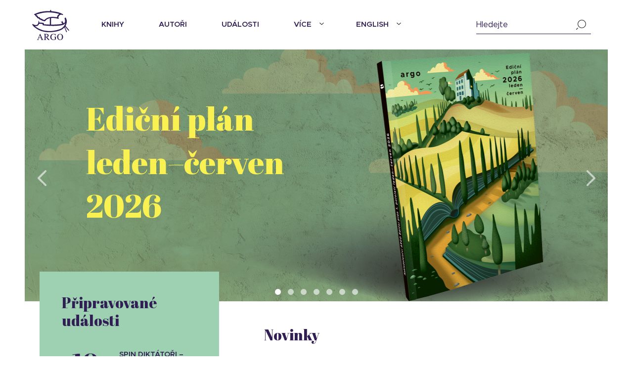

--- FILE ---
content_type: text/html; charset=UTF-8
request_url: https://argo.cz/
body_size: 19192
content:
<!DOCTYPE html>
<html lang="cs">
<head>
  <meta charset="UTF-8">
  <meta name="viewport" content="width=device-width, initial-scale=1">

  <link rel="profile" href="https://gmpg.org/xfn/11">
  <link rel="pingback" href="">

  <link rel="apple-touch-icon-precomposed" sizes="57x57" href="https://argo.cz/wp-content/themes/argo/build/images/favicons/apple-touch-icon-57x57.png" />
  <link rel="apple-touch-icon-precomposed" sizes="114x114" href="https://argo.cz/wp-content/themes/argo/build/images/favicons/apple-touch-icon-114x114.png" />
  <link rel="apple-touch-icon-precomposed" sizes="72x72" href="https://argo.cz/wp-content/themes/argo/build/images/favicons/apple-touch-icon-72x72.png" />
  <link rel="apple-touch-icon-precomposed" sizes="144x144" href="https://argo.cz/wp-content/themes/argo/build/images/favicons/apple-touch-icon-144x144.png" />
  <link rel="apple-touch-icon-precomposed" sizes="60x60" href="https://argo.cz/wp-content/themes/argo/build/images/favicons/apple-touch-icon-60x60.png" />
  <link rel="apple-touch-icon-precomposed" sizes="120x120" href="https://argo.cz/wp-content/themes/argo/build/images/favicons/apple-touch-icon-120x120.png" />
  <link rel="apple-touch-icon-precomposed" sizes="76x76" href="https://argo.cz/wp-content/themes/argo/build/images/favicons/apple-touch-icon-76x76.png" />
  <link rel="apple-touch-icon-precomposed" sizes="152x152" href="https://argo.cz/wp-content/themes/argo/build/images/favicons/apple-touch-icon-152x152.png" />
  <link rel="icon" type="image/png" href="https://argo.cz/wp-content/themes/argo/build/images/favicons/favicon-196x196.png" sizes="196x196" />
  <link rel="icon" type="image/png" href="https://argo.cz/wp-content/themes/argo/build/images/favicons/favicon-96x96.png" sizes="96x96" />
  <link rel="icon" type="image/png" href="https://argo.cz/wp-content/themes/argo/build/images/favicons/favicon-32x32.png" sizes="32x32" />
  <link rel="icon" type="image/png" href="https://argo.cz/wp-content/themes/argo/build/images/favicons/favicon-16x16.png" sizes="16x16" />
  <link rel="icon" type="image/png" href="https://argo.cz/wp-content/themes/argo/build/images/favicons/favicon-128.png" sizes="128x128" />
  <meta name="application-name" content="&nbsp;"/>
  <meta name="msapplication-TileColor" content="#FFFFFF" />
  <meta name="msapplication-TileImage" content="https://argo.cz/wp-content/themes/argo/build/images/favicons/mstile-144x144.png" />
  <meta name="msapplication-square70x70logo" content="https://argo.cz/wp-content/themes/argo/build/images/favicons/mstile-70x70.png" />
  <meta name="msapplication-square150x150logo" content="https://argo.cz/wp-content/themes/argo/build/images/favicons/mstile-150x150.png" />
  <meta name="msapplication-wide310x150logo" content="https://argo.cz/wp-content/themes/argo/build/images/favicons/mstile-310x150.png" />
  <meta name="msapplication-square310x310logo" content="https://argo.cz/wp-content/themes/argo/build/images/favicons/mstile-310x310.png" />
  <meta name="theme-color" content="#311e55 ">
  <meta name="msapplication-navbutton-color" content="#311e55">
  <meta name="apple-mobile-web-app-status-bar-style" content="#311e55">

	<!-- Global site tag (gtag.js) - Google Analytics -->
	<script async src="https://www.googletagmanager.com/gtag/js?id=UA-2120859-1"></script>
	<script>
      window.dataLayer = window.dataLayer || [];
      function gtag(){dataLayer.push(arguments);}
      gtag('js', new Date());

      gtag('config', 'UA-2120859-1');
	</script>

	<meta name='robots' content='index, follow, max-image-preview:large, max-snippet:-1, max-video-preview:-1' />

	<!-- This site is optimized with the Yoast SEO plugin v18.4.1 - https://yoast.com/wordpress/plugins/seo/ -->
	<title>Nakladatelství Argo — Kvalitní beletrie a historické i jiné odborné knihy</title>
	<meta name="description" content="Nakladatelství Argo, jedno z nejvýraznějších českých nakladatelství posledního desetiletí. Vydáváme kvalitní prózu, poezii, nonfiction, dětskou literaturu a komiksy..." />
	<link rel="canonical" href="https://argo.cz/" />
	<meta property="og:locale" content="cs_CZ" />
	<meta property="og:type" content="website" />
	<meta property="og:title" content="Nakladatelství Argo — Kvalitní beletrie a historické i jiné odborné knihy" />
	<meta property="og:description" content="Nakladatelství Argo, jedno z nejvýraznějších českých nakladatelství posledního desetiletí. Vydáváme kvalitní prózu, poezii, nonfiction, dětskou literaturu a komiksy..." />
	<meta property="og:url" content="https://argo.cz/" />
	<meta property="og:site_name" content="Nakladatelství Argo" />
	<meta property="article:publisher" content="https://www.facebook.com/argo.cz/" />
	<meta property="article:modified_time" content="2026-01-16T17:20:52+00:00" />
	<meta property="og:image" content="https://argo.cz/wp-content/uploads/2026/01/Argo_Edicni-plan_2026_I-VI_OBALKA_fin.jpg" />
	<meta property="og:image:width" content="839" />
	<meta property="og:image:height" content="1187" />
	<meta property="og:image:type" content="image/jpeg" />
	<meta name="twitter:card" content="summary_large_image" />
	<meta name="twitter:site" content="@ebooky_argo" />
	<script type="application/ld+json" class="yoast-schema-graph">{"@context":"https://schema.org","@graph":[{"@type":"WebSite","@id":"https://argo.cz/#website","url":"https://argo.cz/","name":"Nakladatelství Argo","description":"","potentialAction":[{"@type":"SearchAction","target":{"@type":"EntryPoint","urlTemplate":"https://argo.cz/?s={search_term_string}"},"query-input":"required name=search_term_string"}],"inLanguage":"cs"},{"@type":"ImageObject","@id":"https://argo.cz/#primaryimage","inLanguage":"cs","url":"https://argo.cz/wp-content/uploads/2026/01/Argo_Edicni-plan_2026_I-VI_OBALKA_fin.jpg","contentUrl":"https://argo.cz/wp-content/uploads/2026/01/Argo_Edicni-plan_2026_I-VI_OBALKA_fin.jpg","width":839,"height":1187},{"@type":"WebPage","@id":"https://argo.cz/#webpage","url":"https://argo.cz/","name":"Nakladatelství Argo — Kvalitní beletrie a historické i jiné odborné knihy","isPartOf":{"@id":"https://argo.cz/#website"},"primaryImageOfPage":{"@id":"https://argo.cz/#primaryimage"},"datePublished":"2018-05-30T08:55:11+00:00","dateModified":"2026-01-16T17:20:52+00:00","description":"Nakladatelství Argo, jedno z nejvýraznějších českých nakladatelství posledního desetiletí. Vydáváme kvalitní prózu, poezii, nonfiction, dětskou literaturu a komiksy...","breadcrumb":{"@id":"https://argo.cz/#breadcrumb"},"inLanguage":"cs","potentialAction":[{"@type":"ReadAction","target":["https://argo.cz/"]}]},{"@type":"BreadcrumbList","@id":"https://argo.cz/#breadcrumb","itemListElement":[{"@type":"ListItem","position":1,"name":"Domů"}]}]}</script>
	<meta name="google-site-verification" content="iLlZFATWT_RtJ3fRcd5WSDp6itmJcrVSlUG26DMUcWU" />
	<!-- / Yoast SEO plugin. -->


<link rel='dns-prefetch' href='//cdn.polyfill.io' />
<link rel='dns-prefetch' href='//fonts.googleapis.com' />
<link rel='dns-prefetch' href='//s.w.org' />
<link rel="alternate" type="application/rss+xml" title="Nakladatelství Argo &raquo; RSS zdroj" href="https://argo.cz/feed/" />
<link rel="alternate" type="application/rss+xml" title="Nakladatelství Argo &raquo; RSS komentářů" href="https://argo.cz/comments/feed/" />
<style type="text/css" media="all">@font-face{font-family:'Abril Fatface';font-display:block;font-style:normal;font-weight:400;font-display:swap;src:url(https://fonts.gstatic.com/s/abrilfatface/v25/zOL64pLDlL1D99S8g8PtiKchq-lmjcDidBeT5g.woff2) format('woff2');unicode-range:U+0100-02BA,U+02BD-02C5,U+02C7-02CC,U+02CE-02D7,U+02DD-02FF,U+0304,U+0308,U+0329,U+1D00-1DBF,U+1E00-1E9F,U+1EF2-1EFF,U+2020,U+20A0-20AB,U+20AD-20C0,U+2113,U+2C60-2C7F,U+A720-A7FF}@font-face{font-family:'Abril Fatface';font-display:block;font-style:normal;font-weight:400;font-display:swap;src:url(https://fonts.gstatic.com/s/abrilfatface/v25/zOL64pLDlL1D99S8g8PtiKchq-dmjcDidBc.woff2) format('woff2');unicode-range:U+0000-00FF,U+0131,U+0152-0153,U+02BB-02BC,U+02C6,U+02DA,U+02DC,U+0304,U+0308,U+0329,U+2000-206F,U+20AC,U+2122,U+2191,U+2193,U+2212,U+2215,U+FEFF,U+FFFD}</style>
<style id='global-styles-inline-css' type='text/css'>
body{--wp--preset--color--black: #000000;--wp--preset--color--cyan-bluish-gray: #abb8c3;--wp--preset--color--white: #ffffff;--wp--preset--color--pale-pink: #f78da7;--wp--preset--color--vivid-red: #cf2e2e;--wp--preset--color--luminous-vivid-orange: #ff6900;--wp--preset--color--luminous-vivid-amber: #fcb900;--wp--preset--color--light-green-cyan: #7bdcb5;--wp--preset--color--vivid-green-cyan: #00d084;--wp--preset--color--pale-cyan-blue: #8ed1fc;--wp--preset--color--vivid-cyan-blue: #0693e3;--wp--preset--color--vivid-purple: #9b51e0;--wp--preset--gradient--vivid-cyan-blue-to-vivid-purple: linear-gradient(135deg,rgba(6,147,227,1) 0%,rgb(155,81,224) 100%);--wp--preset--gradient--light-green-cyan-to-vivid-green-cyan: linear-gradient(135deg,rgb(122,220,180) 0%,rgb(0,208,130) 100%);--wp--preset--gradient--luminous-vivid-amber-to-luminous-vivid-orange: linear-gradient(135deg,rgba(252,185,0,1) 0%,rgba(255,105,0,1) 100%);--wp--preset--gradient--luminous-vivid-orange-to-vivid-red: linear-gradient(135deg,rgba(255,105,0,1) 0%,rgb(207,46,46) 100%);--wp--preset--gradient--very-light-gray-to-cyan-bluish-gray: linear-gradient(135deg,rgb(238,238,238) 0%,rgb(169,184,195) 100%);--wp--preset--gradient--cool-to-warm-spectrum: linear-gradient(135deg,rgb(74,234,220) 0%,rgb(151,120,209) 20%,rgb(207,42,186) 40%,rgb(238,44,130) 60%,rgb(251,105,98) 80%,rgb(254,248,76) 100%);--wp--preset--gradient--blush-light-purple: linear-gradient(135deg,rgb(255,206,236) 0%,rgb(152,150,240) 100%);--wp--preset--gradient--blush-bordeaux: linear-gradient(135deg,rgb(254,205,165) 0%,rgb(254,45,45) 50%,rgb(107,0,62) 100%);--wp--preset--gradient--luminous-dusk: linear-gradient(135deg,rgb(255,203,112) 0%,rgb(199,81,192) 50%,rgb(65,88,208) 100%);--wp--preset--gradient--pale-ocean: linear-gradient(135deg,rgb(255,245,203) 0%,rgb(182,227,212) 50%,rgb(51,167,181) 100%);--wp--preset--gradient--electric-grass: linear-gradient(135deg,rgb(202,248,128) 0%,rgb(113,206,126) 100%);--wp--preset--gradient--midnight: linear-gradient(135deg,rgb(2,3,129) 0%,rgb(40,116,252) 100%);--wp--preset--duotone--dark-grayscale: url('#wp-duotone-dark-grayscale');--wp--preset--duotone--grayscale: url('#wp-duotone-grayscale');--wp--preset--duotone--purple-yellow: url('#wp-duotone-purple-yellow');--wp--preset--duotone--blue-red: url('#wp-duotone-blue-red');--wp--preset--duotone--midnight: url('#wp-duotone-midnight');--wp--preset--duotone--magenta-yellow: url('#wp-duotone-magenta-yellow');--wp--preset--duotone--purple-green: url('#wp-duotone-purple-green');--wp--preset--duotone--blue-orange: url('#wp-duotone-blue-orange');--wp--preset--font-size--small: 13px;--wp--preset--font-size--medium: 20px;--wp--preset--font-size--large: 36px;--wp--preset--font-size--x-large: 42px;}.has-black-color{color: var(--wp--preset--color--black) !important;}.has-cyan-bluish-gray-color{color: var(--wp--preset--color--cyan-bluish-gray) !important;}.has-white-color{color: var(--wp--preset--color--white) !important;}.has-pale-pink-color{color: var(--wp--preset--color--pale-pink) !important;}.has-vivid-red-color{color: var(--wp--preset--color--vivid-red) !important;}.has-luminous-vivid-orange-color{color: var(--wp--preset--color--luminous-vivid-orange) !important;}.has-luminous-vivid-amber-color{color: var(--wp--preset--color--luminous-vivid-amber) !important;}.has-light-green-cyan-color{color: var(--wp--preset--color--light-green-cyan) !important;}.has-vivid-green-cyan-color{color: var(--wp--preset--color--vivid-green-cyan) !important;}.has-pale-cyan-blue-color{color: var(--wp--preset--color--pale-cyan-blue) !important;}.has-vivid-cyan-blue-color{color: var(--wp--preset--color--vivid-cyan-blue) !important;}.has-vivid-purple-color{color: var(--wp--preset--color--vivid-purple) !important;}.has-black-background-color{background-color: var(--wp--preset--color--black) !important;}.has-cyan-bluish-gray-background-color{background-color: var(--wp--preset--color--cyan-bluish-gray) !important;}.has-white-background-color{background-color: var(--wp--preset--color--white) !important;}.has-pale-pink-background-color{background-color: var(--wp--preset--color--pale-pink) !important;}.has-vivid-red-background-color{background-color: var(--wp--preset--color--vivid-red) !important;}.has-luminous-vivid-orange-background-color{background-color: var(--wp--preset--color--luminous-vivid-orange) !important;}.has-luminous-vivid-amber-background-color{background-color: var(--wp--preset--color--luminous-vivid-amber) !important;}.has-light-green-cyan-background-color{background-color: var(--wp--preset--color--light-green-cyan) !important;}.has-vivid-green-cyan-background-color{background-color: var(--wp--preset--color--vivid-green-cyan) !important;}.has-pale-cyan-blue-background-color{background-color: var(--wp--preset--color--pale-cyan-blue) !important;}.has-vivid-cyan-blue-background-color{background-color: var(--wp--preset--color--vivid-cyan-blue) !important;}.has-vivid-purple-background-color{background-color: var(--wp--preset--color--vivid-purple) !important;}.has-black-border-color{border-color: var(--wp--preset--color--black) !important;}.has-cyan-bluish-gray-border-color{border-color: var(--wp--preset--color--cyan-bluish-gray) !important;}.has-white-border-color{border-color: var(--wp--preset--color--white) !important;}.has-pale-pink-border-color{border-color: var(--wp--preset--color--pale-pink) !important;}.has-vivid-red-border-color{border-color: var(--wp--preset--color--vivid-red) !important;}.has-luminous-vivid-orange-border-color{border-color: var(--wp--preset--color--luminous-vivid-orange) !important;}.has-luminous-vivid-amber-border-color{border-color: var(--wp--preset--color--luminous-vivid-amber) !important;}.has-light-green-cyan-border-color{border-color: var(--wp--preset--color--light-green-cyan) !important;}.has-vivid-green-cyan-border-color{border-color: var(--wp--preset--color--vivid-green-cyan) !important;}.has-pale-cyan-blue-border-color{border-color: var(--wp--preset--color--pale-cyan-blue) !important;}.has-vivid-cyan-blue-border-color{border-color: var(--wp--preset--color--vivid-cyan-blue) !important;}.has-vivid-purple-border-color{border-color: var(--wp--preset--color--vivid-purple) !important;}.has-vivid-cyan-blue-to-vivid-purple-gradient-background{background: var(--wp--preset--gradient--vivid-cyan-blue-to-vivid-purple) !important;}.has-light-green-cyan-to-vivid-green-cyan-gradient-background{background: var(--wp--preset--gradient--light-green-cyan-to-vivid-green-cyan) !important;}.has-luminous-vivid-amber-to-luminous-vivid-orange-gradient-background{background: var(--wp--preset--gradient--luminous-vivid-amber-to-luminous-vivid-orange) !important;}.has-luminous-vivid-orange-to-vivid-red-gradient-background{background: var(--wp--preset--gradient--luminous-vivid-orange-to-vivid-red) !important;}.has-very-light-gray-to-cyan-bluish-gray-gradient-background{background: var(--wp--preset--gradient--very-light-gray-to-cyan-bluish-gray) !important;}.has-cool-to-warm-spectrum-gradient-background{background: var(--wp--preset--gradient--cool-to-warm-spectrum) !important;}.has-blush-light-purple-gradient-background{background: var(--wp--preset--gradient--blush-light-purple) !important;}.has-blush-bordeaux-gradient-background{background: var(--wp--preset--gradient--blush-bordeaux) !important;}.has-luminous-dusk-gradient-background{background: var(--wp--preset--gradient--luminous-dusk) !important;}.has-pale-ocean-gradient-background{background: var(--wp--preset--gradient--pale-ocean) !important;}.has-electric-grass-gradient-background{background: var(--wp--preset--gradient--electric-grass) !important;}.has-midnight-gradient-background{background: var(--wp--preset--gradient--midnight) !important;}.has-small-font-size{font-size: var(--wp--preset--font-size--small) !important;}.has-medium-font-size{font-size: var(--wp--preset--font-size--medium) !important;}.has-large-font-size{font-size: var(--wp--preset--font-size--large) !important;}.has-x-large-font-size{font-size: var(--wp--preset--font-size--x-large) !important;}
</style>
<link rel='stylesheet' id='wpo_min-header-0-css'  href='https://argo.cz/wp-content/cache/wpo-minify/1760512564/assets/wpo-minify-header-faa2183d.min.css' type='text/css' media='all' />
<script type='text/javascript' src='https://cdn.polyfill.io/v2/polyfill.min.js' id='polyfill-io-js'></script>
<script type='text/javascript' src='https://argo.cz/wp-content/cache/wpo-minify/1760512564/assets/wpo-minify-header-f5340c16.min.js' id='wpo_min-header-1-js'></script>
<link rel="https://api.w.org/" href="https://argo.cz/wp-json/" /><link rel="alternate" type="application/json" href="https://argo.cz/wp-json/wp/v2/pages/6" /><link rel='shortlink' href='https://argo.cz/' />
<link rel="alternate" type="application/json+oembed" href="https://argo.cz/wp-json/oembed/1.0/embed?url=https%3A%2F%2Fargo.cz%2F" />
<link rel="alternate" type="text/xml+oembed" href="https://argo.cz/wp-json/oembed/1.0/embed?url=https%3A%2F%2Fargo.cz%2F&#038;format=xml" />


  </head>


<body data-rsssl=1 class="home page-template-default page page-id-6">

  <div class="site">
    <div class="site-container">
      <div class="site-header">
        <div class="container">
          <div class="header">
            <div class="logo">
              <a href="https://argo.cz" title="Nakladatelství Argo">
                <svg data-src="https://argo.cz/wp-content/themes/argo/build/images/logo.svg" />
              </a>
            </div>
            <div class="navigation">
              <button class="menu-toggle" onclick="toggleMobileMenu();">
                <div class="icon">
                  <span></span>
                  <span></span>
                  <span></span>
                </div>
                Menu              </button>
              <ul id="menu-hlavni-menu" class="menu"><li id="menu-item-126479" class="one-column menu-item menu-item-type-custom menu-item-object-custom menu-item-126479"><a href="/knihy">Knihy</a></li>
<li id="menu-item-126701" class="menu-item menu-item-type-custom menu-item-object-custom menu-item-126701"><a href="/autori">Autoři</a></li>
<li id="menu-item-126741" class="menu-item menu-item-type-custom menu-item-object-custom menu-item-126741"><a href="/udalosti">Události</a></li>
<li id="menu-item-126784" class="two-columns menu-item menu-item-type-custom menu-item-object-custom menu-item-has-children menu-item-126784"><a href="#">Více</a>
<ul class="sub-menu">
	<li id="menu-item-126822" class="column menu-item menu-item-type-custom menu-item-object-custom menu-item-has-children menu-item-126822"><a href="#">Column</a>
	<ul class="sub-menu">
		<li id="menu-item-127057" class="menu-item menu-item-type-post_type menu-item-object-page menu-item-127057"><a href="https://argo.cz/blog/">Blog</a></li>
		<li id="menu-item-127095" class="menu-item menu-item-type-post_type menu-item-object-page menu-item-127095"><a href="https://argo.cz/edicni-plany/">Ediční plány</a></li>
		<li id="menu-item-127143" class="menu-item menu-item-type-post_type menu-item-object-page menu-item-127143"><a href="https://argo.cz/edice/">Edice</a></li>
		<li id="menu-item-127181" class="menu-item menu-item-type-custom menu-item-object-custom menu-item-127181"><a href="http://www.argo-bibliofilie.cz/">Bibliofilie</a></li>
		<li id="menu-item-161039" class="menu-item menu-item-type-custom menu-item-object-custom menu-item-161039"><a href="https://anchor.fm/mojeargonavlnach">Podcasty</a></li>
		<li id="menu-item-151967" class="menu-item menu-item-type-post_type menu-item-object-page menu-item-151967"><a href="https://argo.cz/magazin-mojeargo/">#mojeargo</a></li>
	</ul>
</li>
	<li id="menu-item-126865" class="column menu-item menu-item-type-custom menu-item-object-custom menu-item-has-children menu-item-126865"><a href="#">Column</a>
	<ul class="sub-menu">
		<li id="menu-item-126992" class="menu-item menu-item-type-post_type menu-item-object-page menu-item-126992"><a href="https://argo.cz/o-nas/">O nás</a></li>
		<li id="menu-item-127328" class="menu-item menu-item-type-post_type menu-item-object-page menu-item-127328"><a href="https://argo.cz/kontakty/">Kontakty</a></li>
		<li id="menu-item-127711" class="menu-item menu-item-type-post_type menu-item-object-page menu-item-127711"><a href="https://argo.cz/ke-stazeni/">Média</a></li>
		<li id="menu-item-127281" class="menu-item menu-item-type-post_type menu-item-object-page menu-item-127281"><a href="https://argo.cz/oceneni-a-uspechy/">Ocenění</a></li>
		<li id="menu-item-127235" class="menu-item menu-item-type-post_type menu-item-object-page menu-item-127235"><a href="https://argo.cz/partneri/">Partneři</a></li>
		<li id="menu-item-127313" class="menu-item menu-item-type-post_type menu-item-object-page menu-item-127313"><a href="https://argo.cz/objednavky/">Objednávky</a></li>
	</ul>
</li>
</ul>
</li>
<li id="menu-item-136928" class="one-column menu-item menu-item-type-custom menu-item-object-custom menu-item-has-children menu-item-136928"><a href="#">English</a>
<ul class="sub-menu">
	<li id="menu-item-127560" class="menu-item menu-item-type-post_type menu-item-object-page menu-item-127560"><a href="https://argo.cz/about-us/">About Us</a></li>
	<li id="menu-item-127573" class="menu-item menu-item-type-post_type menu-item-object-page menu-item-127573"><a href="https://argo.cz/foreign-rights/">Foreign Rights</a></li>
</ul>
</li>
</ul>            </div>
            <div class="search">
              <button class="search-toggle" onclick="toggleMobileSearch();">
                <i class="icon icon-search-white"></i>
              </button>
              <div class="search-form">
                <div class="form-group">
                  <label for="titleWhisperer">Hledejte</label>
                  <input type="text" class="form-control" id="titleWhisperer" placeholder="Hledejte">
                  <span class="close"><i class="icon icon-close"></i></span>
                  <span class="note">Zadejte alespoň 3 písmena</span>
                </div>
                <div class="search-results d-none">
                  <ul class="list list-search-results">
                    <li></li>
                  </ul>

                </div>
              </div>
            </div>
          </div>
        </div>
      </div>

      <div class="site-content">
<div class="front-page">

        <div class="container px-0">
        <div class="banner-carousel owl-carousel owl-theme">
          
                                <a href="https://argo.cz/edicni-plany/" class="section front-page-banner" style="background-image: url(https://argo.cz/wp-content/uploads/2026/01/Argo_Edicni-plan-I-VI_2026_Banner-web.jpg);">
                                  <style scoped>
                    #frontpage-heading-1 {
                      font-size: 25px;
                      line-height: normal;
                    }
                    @media (min-width: 768px) {
                      #frontpage-heading-1 {
                        font-size: 65px;
                      }
                    }
                  </style>
                                  <style scoped>
                    #frontpage-author-1 {
                      font-size: 16px;
                      line-height: normal;
                    }
                    @media (min-width: 768px) {
                      #frontpage-author-1 {
                        font-size: 20px;
                      }
                    }
                  </style>
                                  <style scoped>
                    #frontpage-btn-1 {
                      background-color: #f9f152;
                      border-color: #f9f152;
                      color: #000000                    }
                    #frontpage-btn-1:hover {
                      background-color: #e5dd3e;
                      border-color: #e5dd3e;
                    }
                    #frontpage-btn-1:focus {
                      box-shadow: 0 0 0 0.2rem rgba(249, 241, 82, 0.5);
                    }
                  </style>
                                <div class="container container-md">
                  <div class="info">
                    <h2 id="frontpage-heading-1" class="h1" style="color: #f9f152">Ediční plán<br /> leden–červen <br /> 2026</h2><div class="mt-4"></div>                  </div>
                </div>

                              </a>
              
                                <a href="https://argo.cz/knihy/dopisy-j-r-r-tolkiena/" class="section front-page-banner" style="background-image: url(https://argo.cz/wp-content/uploads/2026/01/dopisy_j_r_r_tolkiena_2360-x-1200.jpg);">
                                  <style scoped>
                    #frontpage-heading-2 {
                      font-size: 25px;
                      line-height: normal;
                    }
                    @media (min-width: 768px) {
                      #frontpage-heading-2 {
                        font-size: 60px;
                      }
                    }
                  </style>
                                  <style scoped>
                    #frontpage-author-2 {
                      font-size: 16px;
                      line-height: normal;
                    }
                    @media (min-width: 768px) {
                      #frontpage-author-2 {
                        font-size: 20px;
                      }
                    }
                  </style>
                                  <style scoped>
                    #frontpage-btn-2 {
                      background-color: #000000;
                      border-color: #000000;
                      color: #FFFFFF                    }
                    #frontpage-btn-2:hover {
                      background-color: #000000;
                      border-color: #000000;
                    }
                    #frontpage-btn-2:focus {
                      box-shadow: 0 0 0 0.2rem rgba(0, 0, 0, 0.5);
                    }
                  </style>
                                <div class="container container-md">
                  <div class="info">
                    <h2 id="frontpage-heading-2" class="h1" style="color: #000000">Soubor<br /> pěti stovek <br /> Tolkienových dopisů</h2><div class="mt-4"></div>                  </div>
                </div>

                              </a>
              
                                <a href="https://argo.cz/knihy/vrazda-v-sunset-hall/" class="section front-page-banner" style="background-image: url(https://argo.cz/wp-content/uploads/2026/01/swannova_vrazda_v_sunset_hall_2360-x-1200.jpg);">
                                  <style scoped>
                    #frontpage-heading-3 {
                      font-size: 25px;
                      line-height: normal;
                    }
                    @media (min-width: 768px) {
                      #frontpage-heading-3 {
                        font-size: 60px;
                      }
                    }
                  </style>
                                  <style scoped>
                    #frontpage-author-3 {
                      font-size: 16px;
                      line-height: normal;
                    }
                    @media (min-width: 768px) {
                      #frontpage-author-3 {
                        font-size: 20px;
                      }
                    }
                  </style>
                                  <style scoped>
                    #frontpage-btn-3 {
                      background-color: #d32121;
                      border-color: #d32121;
                      color: #FFFFFF                    }
                    #frontpage-btn-3:hover {
                      background-color: #bf0d0d;
                      border-color: #bf0d0d;
                    }
                    #frontpage-btn-3:focus {
                      box-shadow: 0 0 0 0.2rem rgba(211, 33, 33, 0.5);
                    }
                  </style>
                                <div class="container container-md">
                  <div class="info">
                    <h2 id="frontpage-heading-3" class="h1" style="color: #d32121">Vraždy <br />v domově <br />pro seniory</h2><div class="mt-4"></div>                  </div>
                </div>

                              </a>
              
                                <a href="https://argo.cz/knihy/error-in-calculo/" class="section front-page-banner" style="background-image: url(https://argo.cz/wp-content/uploads/2026/01/wolf_error_in_calculo_2360-x-1200.jpg);">
                                  <style scoped>
                    #frontpage-heading-4 {
                      font-size: 25px;
                      line-height: normal;
                    }
                    @media (min-width: 768px) {
                      #frontpage-heading-4 {
                        font-size: 60px;
                      }
                    }
                  </style>
                                  <style scoped>
                    #frontpage-author-4 {
                      font-size: 16px;
                      line-height: normal;
                    }
                    @media (min-width: 768px) {
                      #frontpage-author-4 {
                        font-size: 20px;
                      }
                    }
                  </style>
                                  <style scoped>
                    #frontpage-btn-4 {
                      background-color: #ffffff;
                      border-color: #ffffff;
                      color: #000000                    }
                    #frontpage-btn-4:hover {
                      background-color: #ebebeb;
                      border-color: #ebebeb;
                    }
                    #frontpage-btn-4:focus {
                      box-shadow: 0 0 0 0.2rem rgba(255, 255, 255, 0.5);
                    }
                  </style>
                                <div class="container container-md">
                  <div class="info">
                    <h2 id="frontpage-heading-4" class="h1" style="color: #ffffff">Potemnělý<br /> a krvavý <br />příběh</h2><div class="mt-4"></div>                  </div>
                </div>

                              </a>
              
                                <a href="https://argo.cz/knihy/uder-na-hlavu/" class="section front-page-banner" style="background-image: url(https://argo.cz/wp-content/uploads/2026/01/bullwinkleova_uder_na_hlavu_2360-x-1200.jpg);">
                                  <style scoped>
                    #frontpage-heading-5 {
                      font-size: 25px;
                      line-height: normal;
                    }
                    @media (min-width: 768px) {
                      #frontpage-heading-5 {
                        font-size: 60px;
                      }
                    }
                  </style>
                                  <style scoped>
                    #frontpage-author-5 {
                      font-size: 16px;
                      line-height: normal;
                    }
                    @media (min-width: 768px) {
                      #frontpage-author-5 {
                        font-size: 20px;
                      }
                    }
                  </style>
                                  <style scoped>
                    #frontpage-btn-5 {
                      background-color: #ffffff;
                      border-color: #ffffff;
                      color: #000000                    }
                    #frontpage-btn-5:hover {
                      background-color: #ebebeb;
                      border-color: #ebebeb;
                    }
                    #frontpage-btn-5:focus {
                      box-shadow: 0 0 0 0.2rem rgba(255, 255, 255, 0.5);
                    }
                  </style>
                                <div class="container container-md">
                  <div class="info">
                    <h2 id="frontpage-heading-5" class="h1" style="color: #ffffff">Osudy<br /> osmi mladých <br /> boxerek</h2><div class="mt-4"></div>                  </div>
                </div>

                              </a>
              
                                <a href="https://argo.cz/knihy/tajemstvi-vsech-tajemstvi/" class="section front-page-banner" style="background-image: url(https://argo.cz/wp-content/uploads/2025/08/banner_argo_web_nove_BROWN__2360-x-12002.jpg);">
                                  <style scoped>
                    #frontpage-heading-6 {
                      font-size: 45px;
                      line-height: normal;
                    }
                    @media (min-width: 768px) {
                      #frontpage-heading-6 {
                        font-size: 75px;
                      }
                    }
                  </style>
                                  <style scoped>
                    #frontpage-author-6 {
                      font-size: 25px;
                      line-height: normal;
                    }
                    @media (min-width: 768px) {
                      #frontpage-author-6 {
                        font-size: 80px;
                      }
                    }
                  </style>
                                  <style scoped>
                    #frontpage-btn-6 {
                      background-color: #eade91;
                      border-color: #eade91;
                      color: #000000                    }
                    #frontpage-btn-6:hover {
                      background-color: #d6ca7d;
                      border-color: #d6ca7d;
                    }
                    #frontpage-btn-6:focus {
                      box-shadow: 0 0 0 0.2rem rgba(234, 222, 145, 0.5);
                    }
                  </style>
                                <div class="container container-md">
                  <div class="info">
                    <span id="frontpage-author-6" class="author" style="color: #eade91">Kniha <br />roku<br /> 2025</span><div class="mt-4"></div>                  </div>
                </div>

                              </a>
              
                                <a href="https://argo.cz/nova-vydani-knih-s-robertem-langdonem/" class="section front-page-banner" style="background-image: url(https://argo.cz/wp-content/uploads/2025/08/banner_argo_web_nove_BROWN__2360-x-1200.jpg);">
                                  <style scoped>
                    #frontpage-heading-7 {
                      font-size: 45px;
                      line-height: normal;
                    }
                    @media (min-width: 768px) {
                      #frontpage-heading-7 {
                        font-size: 75px;
                      }
                    }
                  </style>
                                  <style scoped>
                    #frontpage-author-7 {
                      font-size: 12px;
                      line-height: normal;
                    }
                    @media (min-width: 768px) {
                      #frontpage-author-7 {
                        font-size: 40px;
                      }
                    }
                  </style>
                                  <style scoped>
                    #frontpage-btn-7 {
                      background-color: #ffffff;
                      border-color: #ffffff;
                      color: #000000                    }
                    #frontpage-btn-7:hover {
                      background-color: #ebebeb;
                      border-color: #ebebeb;
                    }
                    #frontpage-btn-7:focus {
                      box-shadow: 0 0 0 0.2rem rgba(255, 255, 255, 0.5);
                    }
                  </style>
                                <div class="container container-md">
                  <div class="info">
                    <span id="frontpage-author-7" class="author" style="color: #ffffff">Nová vydání<br /> knih s Robertem<br /> Langdonem</span><div class="mt-4"></div>                  </div>
                </div>

                              </a>
                      </div>
      </div>
    
  <div class="section front-page-news">
    <div class="container">
      <div class="row">
                  <div class="col-12 col-lg-4 pr-lg-0">
            <div class="upcoming-events upcoming-events-front-page">
              <svg data-src="https://argo.cz/wp-content/themes/argo/build/images/illustrations/anchor.svg" class="inject-me illustration d-none"></svg>
              <div class="card card-success">
                <div class="card-body">

                  <h3 class="card-title">Připravované události</h3>
<div class="event-item">
  <div class="event-item-date">
    <span class="event-item-day">10</span><span class="event-item-month">Únor</span>  </div>
  <div class="event-item-content">
    <h5 class="event-item-title"><a href="https://argo.cz/udalosti/spin-diktatori-novinka-v-edici-crossover/">Spin diktátoři &#8211; novinka v edici Crossover</a></h5><span class="event-item-location">Čítárna Unijazz, Husitská 22, Praha 3</span><a href="https://argo.cz/udalosti/spin-diktatori-novinka-v-edici-crossover/"><i class="icon icon-arrow-right-long"></i></a>  </div>
</div>
<a class="btn btn-block btn-outline-primary" href="https://argo.cz/udalosti/">Všechny události</a>                </div>
              </div>
              <svg data-src="https://argo.cz/wp-content/themes/argo/build/images/illustrations/wave2.svg" class="inject-me illustration d-none d-lg-block"></svg>
            </div>
          </div>
                  <div class="col-12 col-lg-8">
            <div class="front-page-new-books">
              <h3>Novinky</h3>
              <div class="book-carousel book-carousel-front-page">
                
  <div class="item">
    <div class="book-item">
      <a href="https://argo.cz/knihy/spin-diktatori/" title="Spin diktátoři - Proměnlivá podoba tyranie ve dvacátém prvním století">
        <div class="book-item-image">
          <div class="book-item-image-holder image-shadow">
            <img src="https://obalky.kosmas.cz/ArticleCovers/526/407_big.jpg" alt="Spin diktátoři - Proměnlivá podoba tyranie ve dvacátém prvním století"><div class="default-badge"><i class="icon icon-arrow-right-long white"></i></div>          </div>
        </div>
        <div class="book-item-info">
          <h5 class="book-item-name">Spin diktátoři - Proměnlivá podoba tyranie ve dvacátém prvním století</h5><span class="book-item-author">Sergej Guriev, Daniel  Treisman</span>        </div>
      </a>
    </div>
  </div>


  <div class="item">
    <div class="book-item">
      <a href="https://argo.cz/knihy/divci-valka-11/" title="Dívčí válka 11">
        <div class="book-item-image">
          <div class="book-item-image-holder image-shadow">
            <img src="https://obalky.kosmas.cz/ArticleCovers/554/654_big.jpg" alt="Dívčí válka 11"><div class="default-badge"><i class="icon icon-arrow-right-long white"></i></div>          </div>
        </div>
        <div class="book-item-info">
          <h5 class="book-item-name">Dívčí válka 11</h5><span class="book-item-author">Kóiči Óniši</span>        </div>
      </a>
    </div>
  </div>


  <div class="item">
    <div class="book-item">
      <a href="https://argo.cz/knihy/u-potoka/" title="U potoka">
        <div class="book-item-image">
          <div class="book-item-image-holder image-shadow">
            <img src="https://obalky.kosmas.cz/ArticleCovers/554/642_big.jpg" alt="U potoka"><div class="default-badge"><i class="icon icon-arrow-right-long white"></i></div>          </div>
        </div>
        <div class="book-item-info">
          <h5 class="book-item-name">U potoka</h5><span class="book-item-author">Vladimír Zlý</span>        </div>
      </a>
    </div>
  </div>


  <div class="item">
    <div class="book-item">
      <a href="https://argo.cz/knihy/jeremyho-farma-nejen-zvirat-az-prasata-budou-litat/" title="Jeremyho farma nejen zvířat &#8211; Až prasata budou lítat">
        <div class="book-item-image">
          <div class="book-item-image-holder image-shadow">
            <img src="https://obalky.kosmas.cz/ArticleCovers/563/640_big.jpg" alt="Jeremyho farma nejen zvířat &#8211; Až prasata budou lítat"><div class="default-badge"><i class="icon icon-arrow-right-long white"></i></div>          </div>
        </div>
        <div class="book-item-info">
          <h5 class="book-item-name">Jeremyho farma nejen zvířat &#8211; Až prasata budou lítat</h5><span class="book-item-author">Jeremy Clarkson</span>        </div>
      </a>
    </div>
  </div>


  <div class="item">
    <div class="book-item">
      <a href="https://argo.cz/knihy/kdo-mluvi-a-kdo-mlci/" title="Kdo mluví a kdo mlčí">
        <div class="book-item-image">
          <div class="book-item-image-holder image-shadow">
            <img src="https://obalky.kosmas.cz/ArticleCovers/554/439_big.jpg" alt="Kdo mluví a kdo mlčí"><div class="default-badge"><i class="icon icon-arrow-right-long white"></i></div>          </div>
        </div>
        <div class="book-item-info">
          <h5 class="book-item-name">Kdo mluví a kdo mlčí</h5><span class="book-item-author">Chiara Valerio</span>        </div>
      </a>
    </div>
  </div>


  <div class="item">
    <div class="book-item">
      <a href="https://argo.cz/knihy/rytir-sedmi-kralovstvi-6/" title="Rytíř Sedmi království - Než začala Hra o trůny">
        <div class="book-item-image">
          <div class="book-item-image-holder image-shadow">
            <img src="https://obalky.kosmas.cz/ArticleCovers/563/380_big.jpg" alt="Rytíř Sedmi království - Než začala Hra o trůny"><div class="default-badge"><i class="icon icon-arrow-right-long white"></i></div>          </div>
        </div>
        <div class="book-item-info">
          <h5 class="book-item-name">Rytíř Sedmi království - Než začala Hra o trůny</h5><span class="book-item-author">George R. R. Martin</span>        </div>
      </a>
    </div>
  </div>

              </div>
              <div class="more-books text-right">
                <a class="btn btn-outline-primary" href="https://argo.cz/knihy/?filter={%22relations%22:{%22determination%22:[14]}}&page=1&posts_per_page=12&order=year-DESC&number_of_books=62">Všechny nově vydané tituly</a>              </div>
            </div>
          </div>
              </div>
    </div>
  </div>


      <div class="section books section-bg-grey section-bg-half py-3 py-sm-4">
      <div class="container">
        <h2 class="title">Bestsellery</h2>
        <div class="book-carousel">
          
  <div class="item">
    <div class="book-item">
      <a href="https://argo.cz/knihy/rytir-sedmi-kralovstvi-6/" title="Rytíř Sedmi království - Než začala Hra o trůny">
        <div class="book-item-image">
          <div class="book-item-image-holder image-shadow">
            <img src="https://obalky.kosmas.cz/ArticleCovers/563/380_big.jpg" alt="Rytíř Sedmi království - Než začala Hra o trůny"><div class="default-badge"><i class="icon icon-arrow-right-long white"></i></div>          </div>
        </div>
        <div class="book-item-info">
          <h5 class="book-item-name">Rytíř Sedmi království - Než začala Hra o trůny</h5><span class="book-item-author">George R. R. Martin</span>        </div>
      </a>
    </div>
  </div>


  <div class="item">
    <div class="book-item">
      <a href="https://argo.cz/knihy/jeremyho-farma-nejen-zvirat-az-prasata-budou-litat/" title="Jeremyho farma nejen zvířat &#8211; Až prasata budou lítat">
        <div class="book-item-image">
          <div class="book-item-image-holder image-shadow">
            <img src="https://obalky.kosmas.cz/ArticleCovers/563/640_big.jpg" alt="Jeremyho farma nejen zvířat &#8211; Až prasata budou lítat"><div class="default-badge"><i class="icon icon-arrow-right-long white"></i></div>          </div>
        </div>
        <div class="book-item-info">
          <h5 class="book-item-name">Jeremyho farma nejen zvířat &#8211; Až prasata budou lítat</h5><span class="book-item-author">Jeremy Clarkson</span>        </div>
      </a>
    </div>
  </div>


  <div class="item">
    <div class="book-item">
      <a href="https://argo.cz/knihy/hamnet-3/" title="Hamnet">
        <div class="book-item-image">
          <div class="book-item-image-holder image-shadow">
            <img src="https://obalky.kosmas.cz/ArticleCovers/563/324_big.jpg" alt="Hamnet"><div class="default-badge"><i class="icon icon-arrow-right-long white"></i></div>          </div>
        </div>
        <div class="book-item-info">
          <h5 class="book-item-name">Hamnet</h5><span class="book-item-author">Maggie O’Farrellová</span>        </div>
      </a>
    </div>
  </div>


  <div class="item">
    <div class="book-item">
      <a href="https://argo.cz/knihy/havel-hratky-s-certem/" title="Havel: hrátky s čertem">
        <div class="book-item-image">
          <div class="book-item-image-holder image-shadow">
            <img src="https://obalky.kosmas.cz/ArticleCovers/554/657_big.jpg" alt="Havel: hrátky s čertem"><div class="default-badge"><i class="icon icon-arrow-right-long white"></i></div>          </div>
        </div>
        <div class="book-item-info">
          <h5 class="book-item-name">Havel: hrátky s čertem</h5><span class="book-item-author">Štěpánka Jislová, Michael Žantovský</span>        </div>
      </a>
    </div>
  </div>


  <div class="item">
    <div class="book-item">
      <a href="https://argo.cz/knihy/kdo-mluvi-a-kdo-mlci/" title="Kdo mluví a kdo mlčí">
        <div class="book-item-image">
          <div class="book-item-image-holder image-shadow">
            <img src="https://obalky.kosmas.cz/ArticleCovers/554/439_big.jpg" alt="Kdo mluví a kdo mlčí"><div class="default-badge"><i class="icon icon-arrow-right-long white"></i></div>          </div>
        </div>
        <div class="book-item-info">
          <h5 class="book-item-name">Kdo mluví a kdo mlčí</h5><span class="book-item-author">Chiara Valerio</span>        </div>
      </a>
    </div>
  </div>


  <div class="item">
    <div class="book-item">
      <a href="https://argo.cz/knihy/nikdy-neni-pozde/" title="Nikdy není pozdě">
        <div class="book-item-image">
          <div class="book-item-image-holder image-shadow">
            <img src="https://obalky.kosmas.cz/ArticleCovers/554/442_big.jpg" alt="Nikdy není pozdě"><div class="default-badge"><i class="icon icon-arrow-right-long white"></i></div>          </div>
        </div>
        <div class="book-item-info">
          <h5 class="book-item-name">Nikdy není pozdě</h5><span class="book-item-author">Penny Mirrenová</span>        </div>
      </a>
    </div>
  </div>

        </div>
        <div class="more-books pt-3">
          <a class="btn btn-outline-primary" href="/knihy/?filter={}&page=1&posts_per_page=12&order=sales-DESC&number_of_books=52">Všechny bestsellery</a>        </div>
      </div>
    </div>
      <div class="section books upcoming-books py-3 py-sm-4">
      <div class="container">
        <h2 class="title text-md-right">Připravujeme</h2>
        <div class="book-carousel">
          
  <div class="item">
    <div class="book-item">
      <a href="https://argo.cz/?post_type=book&p=174938" title="Dutí lidé / Popeleční středa">
        <div class="book-item-image">
          <div class="book-item-image-holder image-shadow">
            <img src="https://obalky.kosmas.cz/ArticleCovers/549/590_big.jpg" alt="Dutí lidé / Popeleční středa"><span class="book-item-warning"><span><strong>Připravujeme</strong></span></span>          </div>
        </div>
        <div class="book-item-info">
          <h5 class="book-item-name">Dutí lidé / Popeleční středa</h5><span class="book-item-author">T. S. Eliot</span>        </div>
      </a>
    </div>
  </div>


  <div class="item">
    <div class="book-item">
      <a href="https://argo.cz/?post_type=book&p=178836" title="Astrošimpanz">
        <div class="book-item-image">
          <div class="book-item-image-holder image-shadow">
            <img src="https://obalky.kosmas.cz/ArticleCovers/554/789_big.jpg" alt="Astrošimpanz"><span class="book-item-warning"><span><strong>Připravujeme</strong></span></span>          </div>
        </div>
        <div class="book-item-info">
          <h5 class="book-item-name">Astrošimpanz</h5><span class="book-item-author">David Walliams</span>        </div>
      </a>
    </div>
  </div>


  <div class="item">
    <div class="book-item">
      <a href="https://argo.cz/?post_type=book&p=181527" title="Básně od Zvonové hory">
        <div class="book-item-image">
          <div class="book-item-image-holder image-shadow">
            <img src="https://obalky.kosmas.cz/ArticleCovers/563/454_big.jpg" alt="Básně od Zvonové hory"><span class="book-item-warning"><span><strong>Připravujeme</strong></span></span>          </div>
        </div>
        <div class="book-item-info">
          <h5 class="book-item-name">Básně od Zvonové hory</h5>        </div>
      </a>
    </div>
  </div>


  <div class="item">
    <div class="book-item">
      <a href="https://argo.cz/?post_type=book&p=181728" title="Černý kruh">
        <div class="book-item-image">
          <div class="book-item-image-holder image-shadow">
            <img src="https://obalky.kosmas.cz/ArticleCovers/563/446_big.jpg" alt="Černý kruh"><span class="book-item-warning"><span><strong>Připravujeme</strong></span></span>          </div>
        </div>
        <div class="book-item-info">
          <h5 class="book-item-name">Černý kruh</h5><span class="book-item-author">Jozef Karika</span>        </div>
      </a>
    </div>
  </div>


  <div class="item">
    <div class="book-item">
      <a href="https://argo.cz/?post_type=book&p=181713" title="Městečko Son">
        <div class="book-item-image">
          <div class="book-item-image-holder image-shadow">
            <img src="https://obalky.kosmas.cz/ArticleCovers/563/549_big.jpg" alt="Městečko Son"><span class="book-item-warning"><span><strong>Připravujeme</strong></span></span>          </div>
        </div>
        <div class="book-item-info">
          <h5 class="book-item-name">Městečko Son</h5><span class="book-item-author">Thomas Enger, Johana  Gustawsson</span>        </div>
      </a>
    </div>
  </div>


  <div class="item">
    <div class="book-item">
      <a href="https://argo.cz/?post_type=book&p=174988" title="Císař Karel IV. - Postrach světa">
        <div class="book-item-image">
          <div class="book-item-image-holder image-shadow">
            <img src="https://obalky.kosmas.cz/ArticleCovers/549/837_big.jpg" alt="Císař Karel IV. - Postrach světa"><span class="book-item-warning"><span><strong>Připravujeme</strong></span></span>          </div>
        </div>
        <div class="book-item-info">
          <h5 class="book-item-name">Císař Karel IV. - Postrach světa</h5><span class="book-item-author">Olaf B.  Rader</span>        </div>
      </a>
    </div>
  </div>

        </div>
        <div class="more-books pt-3 text-right">
          <a class="btn btn-outline-primary" href="https://argo.cz/knihy/?filter={%22relations%22:{%22determination%22:[48]}}&page=1&posts_per_page=12&order=year-ASC">Všechny připravované tituly</a>        </div>
      </div>
    </div>
  
    <div class="section editorial-plan py-5 mb-md-5">
      <div class="container">
        <div class="row align-items-center">
          <div class="col-12 col-lg-4">
            <h3>Ediční plán Argo</h3>
          </div>
          <div class="col-12 col-lg-8">
            <div class="card card-primary">
              <div class="card-body">
                <div class="plan-image"><img src="https://argo.cz/wp-content/uploads/2026/01/Argo_Edicni-plan_2026_I-VI_OBALKA_fin.jpg" alt="Ediční plán 2026 <br /> leden – červen" class="image-shadow" /></div>                <div class="row align-items-center">
                  <div class="col-12 col-md-6">
                    <span class="plan-title">Ediční plán 2026 <br /> leden – červen</span><div><span class="plan-file"><a href="https://argo.cz/wp-content/uploads/2026/01/Argo_Edicni-plan_2026_I-dvoustrany.pdf" target="_blank" class="btn-plan">Otevřít plán (PDF 11.97 MB)</a></span></div>                  </div>
                  <div class="col-12 col-md-6">
                    <a class="btn btn-block btn-outline-light" href="/edicni-plany">Všechny ediční plány</a>                  </div>
                </div>
              </div>
            </div>
          </div>
        </div>
      </div>
    </div>

      <div class="section related-blog-post related-blog-post-front-page my-5">
      <svg data-src="https://argo.cz/wp-content/themes/argo/build/images/illustrations/wave.svg" class="ml-5 inject-me illustration-wave d-lg-none"></svg>
      <div class="container">
        <div class="row align-items-center">
          <div class="col-12 col-lg-9 order-2 order-lg-0">
            <div class="cards">
                              <div class="card card-info mb-3 mb-md-0">
                  <div class="card-body">
                                        <div class="content">
                      <h3 class="mt-2"><a href="https://argo.cz/vsechno-bude-super-veri-eli-benes/">Všechno bude super, věří Eli Beneš</a></h3><p>Eli Beneš se narodil v roce 1976 v Praze a vystudoval anglistiku, bohemistiku a žurnalistiku na Univerzitě Karlově. Uváděl hudební pořady na Radiu 1, skládal hudbu pro Českou televizi, pohyboval se ve světě nezávislých hudebních vydavatelství a mediální svět poznává od šéfredaktora několika časopisů až po současné působení ve dvou soukromých rádiích.</p><a href=https://argo.cz/vsechno-bude-super-veri-eli-benes/ class="btn btn-outline-primary">Číst dále</a>                    </div>
                  </div>
                </div>
                                <div class="card card-info mb-3 mb-md-0">
                  <div class="card-body">
                                        <div class="content">
                      <h3 class="mt-2"><a href="https://argo.cz/otocite-stranku-a-perspektiva-se-zmeni/">Otočíte stránku a perspektiva se změní</a></h3><p>Vietnamská komunita žije v Čechách už několik desetiletí – tak dlouho, že tu vyrostla generace dětí, které vystudovaly české školy, mluví dokonale česky a stávají se z nich, v případě protagonistek tohoto článku, české spisovatelky. Přesto mají své pevné vietnamské kořeny. Vědí, že hranice mezi „my“ a „oni“ je stejně proměnlivá jako rub a líc Möbiovy pásky. Stačí ji jednou otočit a perspektiva se změní.</p><a href=https://argo.cz/otocite-stranku-a-perspektiva-se-zmeni/ class="btn btn-outline-primary">Číst dále</a>                    </div>
                  </div>
                </div>
                            </div>
          </div>
          <div class="col-12 col-lg-3">
            <h2>Psali jsme na&nbsp;blogu</h2><div class="more-articles d-none d-lg-block"><a class="btn btn-outline-primary" href="https://argo.cz/blog/">Všechny články</a></div>          </div>
        </div>
        <div class="more-articles d-lg-none"><a class="btn btn-outline-primary btn-block" href="https://argo.cz/blog/">Všechny články</a></div>      </div>
    </div>
      <div class="section for-bibliophiles">
      <svg data-src="https://argo.cz/wp-content/themes/argo/build/images/illustrations/rudder.svg" class="rudder inject-me d-none d-lg-block"></svg><svg data-src="https://argo.cz/wp-content/themes/argo/build/images/illustrations/wave.svg" class="ml-5 inject-me illustration-wave d-none d-lg-block"></svg>      <div class="container">
        <div class="row">
          <div class="col-12 col-lg-6 offset-lg-1"><div class="book-image"><img class="image-shadow" src="https://argo.cz/wp-content/uploads/2019/10/2.jpeg" alt="2" /></div></div>            <div class="col-12 col-lg-5 pl-lg-0">
              <div class="card card-success">
                <div class="card-body">
                  <h2>Pro bibliofily</h2><p>Každý milovník knih ocení něco speciálního. Ať už knihu v kůži, či s originální signovanou grafikou. Už jste viděli poslední novinky?</p>
<a href="http://www.argo-bibliofilie.cz/" class="btn btn-outline-primary mt-4" target="_blank" type="button" name="button">prohlédnout limitovaná vydání</a>
                </div>
              </div>
            </div>
                  </div>
      </div>
    </div>
  </div>

<script type="javascript">
	 console.log(https://argo.cz/autori/brown-dan/)
</script>

</div>
<div class="site-footer">
  <div class="container">
    <div class="footer">
      <div class="column">
        <h4 class="title">Seznamy</h4>
        <ul id="menu-zapati-1" class="menu"><li id="menu-item-127827" class="menu-item menu-item-type-custom menu-item-object-custom menu-item-127827"><a href="/knihy">Knihy</a></li>
<li id="menu-item-127864" class="menu-item menu-item-type-custom menu-item-object-custom menu-item-127864"><a href="/autori">Autoři</a></li>
<li id="menu-item-127878" class="menu-item menu-item-type-custom menu-item-object-custom menu-item-127878"><a href="/udalosti">Události</a></li>
<li id="menu-item-127917" class="menu-item menu-item-type-post_type menu-item-object-page menu-item-127917"><a href="https://argo.cz/edice/">Edice</a></li>
<li id="menu-item-127980" class="menu-item menu-item-type-custom menu-item-object-custom menu-item-127980"><a target="_blank" rel="noopener" href="http://www.argo-bibliofilie.cz/">Bibliofilie</a></li>
<li id="menu-item-127937" class="menu-item menu-item-type-post_type menu-item-object-page menu-item-127937"><a href="https://argo.cz/blog/">Blog</a></li>
</ul>      </div>
      <div class="column">
        <h4 class="title">Užitečné</h4>
        <ul id="menu-zapati-2" class="menu"><li id="menu-item-128160" class="menu-item menu-item-type-post_type menu-item-object-page menu-item-128160"><a href="https://argo.cz/o-nas/">O nás</a></li>
<li id="menu-item-128172" class="menu-item menu-item-type-post_type menu-item-object-page menu-item-128172"><a href="https://argo.cz/kariera/">Kariéra</a></li>
<li id="menu-item-128195" class="menu-item menu-item-type-post_type menu-item-object-page menu-item-128195"><a href="https://argo.cz/edicni-plany/">Ediční plány</a></li>
<li id="menu-item-128211" class="menu-item menu-item-type-post_type menu-item-object-page menu-item-128211"><a href="https://argo.cz/objednavky/">Objednávky</a></li>
<li id="menu-item-128221" class="menu-item menu-item-type-post_type menu-item-object-page menu-item-128221"><a href="https://argo.cz/kontakty/">Kontakty</a></li>
</ul>      </div>
      <div class="column">
        <h4 class="title">Odebírejte náš newsletter</h4>
        <div class="newsletter">
          <div role="form" class="wpcf7" id="wpcf7-f20233-p6-o1" lang="cs-CZ" dir="ltr">
<div class="screen-reader-response"><p role="status" aria-live="polite" aria-atomic="true"></p> <ul></ul></div>
<form action="/#wpcf7-f20233-p6-o1" method="post" class="wpcf7-form init mailchimp-ext-0.5.69" novalidate="novalidate" data-status="init">
<div style="display: none;">
<input type="hidden" name="_wpcf7" value="20233" />
<input type="hidden" name="_wpcf7_version" value="5.5.6" />
<input type="hidden" name="_wpcf7_locale" value="cs_CZ" />
<input type="hidden" name="_wpcf7_unit_tag" value="wpcf7-f20233-p6-o1" />
<input type="hidden" name="_wpcf7_container_post" value="6" />
<input type="hidden" name="_wpcf7_posted_data_hash" value="" />
</div>
<div class="form-group mt-4">
  <span class="wpcf7-form-control-wrap your-email"><input type="email" name="your-email" value="" size="40" class="wpcf7-form-control wpcf7-text wpcf7-email wpcf7-validates-as-required wpcf7-validates-as-email form-control" id="your-email" aria-required="true" aria-invalid="false" /></span><label for="your-email">Zadejte Váš e-mail</label>
</div>
<p><input type="submit" value="Přihlásit se k odběru" class="wpcf7-form-control has-spinner wpcf7-submit btn btn-outline-light" /></p>
<div class="wpcf7-response-output" aria-hidden="true"></div><p style="display: none !important"><span class="wpcf7-form-control-wrap referer-page"><input type="hidden" name="referer-page" value="http://Direct%20Visit" data-value="http://Direct%20Visit" class="wpcf7-form-control wpcf7-text referer-page" aria-invalid="false"></span></p>
<!-- Chimpmatic extension by Renzo Johnson --></form></div>        </div>
        <ul id="menu-zapati-3" class="mt-5 d-none d-lg-block"><li id="menu-item-128295" class="menu-item menu-item-type-post_type menu-item-object-page menu-item-128295"><a href="https://argo.cz/rozsirene-vyhledavani/">Rozšířené vyhledávání</a></li>
<li id="menu-item-128311" class="menu-item menu-item-type-post_type menu-item-object-page menu-item-128311"><a href="https://argo.cz/mapa-stranek/">Mapa stránek</a></li>
</ul>      </div>
      <div class="column">
        <svg data-src="https://argo.cz/wp-content/themes/argo/build/images/illustrations/footer-bg.svg" class="inject-me illustration"></svg>
        <h4 class="title">English</h4>
        <ul id="menu-zapati-4" class="menu"><li id="menu-item-128414" class="menu-item menu-item-type-post_type menu-item-object-page menu-item-128414"><a href="https://argo.cz/about-us/">About Us</a></li>
<li id="menu-item-128390" class="menu-item menu-item-type-post_type menu-item-object-page menu-item-128390"><a href="https://argo.cz/foreign-rights/">Foreign Rights</a></li>
</ul>        <ul id="menu-zapati-5" class="mt-5 d-block d-lg-none sitemap-navigation"><li class="menu-item menu-item-type-post_type menu-item-object-page menu-item-128295"><a href="https://argo.cz/rozsirene-vyhledavani/">Rozšířené vyhledávání</a></li>
<li class="menu-item menu-item-type-post_type menu-item-object-page menu-item-128311"><a href="https://argo.cz/mapa-stranek/">Mapa stránek</a></li>
</ul>      </div>
    </div>
    <div class="copyright">
      <div class="social">
        <ul>
          <li class="facebook"><a href="https://www.facebook.com/argo.cz/" target="_blank"><svg data-src="https://argo.cz/wp-content/themes/argo/build/images/icon/facebook.svg"></svg><span>Facebook</span></a></li>
          <li class="instagram"><a href="https://www.instagram.com/argo.cz/?hl=cs" target="_blank"><svg data-src="https://argo.cz/wp-content/themes/argo/build/images/icon/instagram.svg"></svg><span>Instagram</span></a></li>
	        <li class="twitter"><a href="https://twitter.com/mojeargo" target="_blank"><svg data-src="https://argo.cz/wp-content/themes/argo/build/images/icon/twitter.svg"></svg><span>Twitter</span></a></li>
          <li class="rss"><a href="https://argo.cz/rss/aktuality" target="_blank"><svg data-src="https://argo.cz/wp-content/themes/argo/build/images/icon/rss.svg"></svg><span>RSS</span></a></li>
        </ul>
      </div>
      <div class="copy d-md-flex justify-content-md-start flex-md-column align-items-md-start">
        <span>© ARGO</span>
	      <div class="symbio">
		      <a href="https://symbio.agency">
			      <span>Designed by </span>
			      <svg id="symbio" viewBox="0 0 30.45 30.45" width="32" height="32"><title>symbio</title><path d="M15.23 0a15.23 15.23 0 1 0 15.22 15.23A15.23 15.23 0 0 0 15.23 0zm.89 22.84A3 3 0 0 1 13.47 21c-.75-1.82-1.88-.56-1.88-.56a2.33 2.33 0 0 1-3.47-3.08c.39-.48 1.34-1.47.1-2.34a1.51 1.51 0 1 1 2.42-1.16 1.49 1.49 0 0 1-.4 1c-.24.27-.8 1.09.51 1.61A2.28 2.28 0 0 1 12 17.7c.64 1.38 1.55.66 1.9.29l.11-.12a2.95 2.95 0 1 1 2 5zm5.22-6.76a1.51 1.51 0 0 1-1.51-1.51 1.46 1.46 0 0 1 .12-.6c.65-1.43-.57-1.53-.57-1.53a1.78 1.78 0 0 1-1.38-.91c-.53-1.09-1.57-.34-2 .07l-.11.1a2.31 2.31 0 0 1-1.54.59 2.33 2.33 0 1 1 2-3.45c.77 1.52 1.74.74 2.06.47a1.79 1.79 0 0 1 1.16-.43 1.81 1.81 0 0 1 1.81 1.81 1.85 1.85 0 0 1-.31 1c-.64 1.2.48 1.37.78 1.51a1.51 1.51 0 0 1-.59 2.9z" fill="#FFF" fill-rule="evenodd"></path></svg>
		      </a>
	      </div>
      </div>
    </div>
  </div>
</div>
</div>
</div>

<div class="scripts">
  <script type='text/javascript' id='wpo_min-footer-0-js-extra'>
/* <![CDATA[ */
var wpcf7 = {"api":{"root":"https:\/\/argo.cz\/wp-json\/","namespace":"contact-form-7\/v1"},"cached":"1"};
/* ]]> */
</script>
<script type='text/javascript' src='https://argo.cz/wp-content/cache/wpo-minify/1760512564/assets/wpo-minify-footer-90031789.min.js' id='wpo_min-footer-0-js'></script>
    <script type="text/javascript">
        var checkboxes = jQuery('.books input[type="checkbox"]')
        var customRanges = jQuery('.sidebar-content .category .custom-range')
        var order = jQuery('#order')

        jQuery(document).ready(function() {
            customRanges.on('click', function() {

                var category = jQuery(this).closest('.category')
                var type = category.data('filter-type')
                var key = category.data('filter-key')

                category.find('input[type="checkbox"]:checked').prop('checked', false)

                var from = jQuery('#'+key+'-from').val()
                var to = jQuery('#'+key+'-to').val()
                if (from || to) {
                    if (!from)
                        from = 0
                    else if (!to)
                        to = 2147483647
                    var filter = window.filter.data
                    filter.selected[type][key] = from+'-'+to
                    buildURL(window.filter)
                    //   getBoooks(window.filter)
                }
                fillFilterRemover(filter)

                jQuery('html, body').animate({
                    scrollTop: jQuery('#results').closest('.row').offset().top - 20
                }, 100)

            })

            // check for input value
            customRanges.closest('.row').find('input').each(function() {
                var thisInput = jQuery(this)
                if (thisInput.val().length > 0) {
                    thisInput.trigger('input')
                }
            })

            order.on('change', function() {
                var filter = window.filter
                filter.order = order.val()

                buildURL(filter)
                //   getBoooks(filter) // TODO: No-SQL sort
                location . reload()
            })

            jQuery('.books').on('change', 'input[type="checkbox"]', function() {
                reset()

                var filter = window.filter.data

                var checkbox = jQuery(this)
                var category = checkbox.closest('.category')

                var type = category.length > 0 ? category.data('filter-type') : checkbox.data('filter-type')
                var key = category.length > 0 ? category.data('filter-key') : checkbox.data('filter-key')
                var value = checkbox.data('filter-value')
                var checked = checkbox.is(':checked')

                var filterItem = filter.selected[type][key]

                switch (key) {
                    case 'bcategory':
                        var clickedLi = checkbox.closest('li')
                        clickedLi.closest('ul').addClass('with-checked-cat')
                        category.find('li.disabled').removeClass('disabled')
                        if (clickedLi.hasClass('subitem')) {
                            clickedLi.prevAll('li:not(.subitem)').eq(0).addClass('current-cat')
                        } else {
                            clickedLi.addClass('current-cat')
                        }
                        if (checked) {
                            clickedLi.addClass('disabled')
                        }
                    case 'price':
                        var checkedBefore = category.find('input[type="checkbox"]:checked').not(checkbox)
                        checkedBefore.prop('checked', false) // TODO: Ignore parent checkboxes
                    case 'stock':
                        if (checked)
                            filter.selected[type][key] = value
                        else
                            delete filter.selected[type][key]
                        break;
                    default:
                        if (!filterItem || !Array.isArray(filterItem))
                            filter.selected[type][key] = [value]
                        else {
                            if (checked)
                                filterItem.push(value)
                            else {
                                if (filter.selected[type][key].length > 1)
                                    filterItem.splice(filterItem.indexOf(value), 1)
                                else
                                    delete filter.selected[type][key]
                            }
                        }
                        break;
                }

                if (checked) {
                    var from = jQuery('#'+key+'-from')
                    if (from.length > 0) {
                        var to = jQuery('#'+key+'-to')
                        from.val('')
                        to.val('')
                    }
                }
                /*
                                                              filter.all = {
                                                                      properties: {},
                                                                      relations: {},
                                                              }
                                                              checkboxes.each(function() {
                                                                      checkbox = jQuery(this)
                                                                      category = checkbox.closest('.category')

                                                                      var type = category.length > 0 ? category.data('filter-type') : checkbox.data('filter-type')
                                                                      var key = category.length > 0 ? category.data('filter-key') : checkbox.data('filter-key')
                                                                      var value = checkbox.data('filter-value')

                                                                      // Prevent all from including bcategories and stock
                                                                      if (key === 'bcategory' || key === 'stock')
                                                                              return true

                                                                      if (!filter.all[type][key])
                                                                              filter.all[type][key] = [value]
                                                                      else
                                                                              filter.all[type][key].push(value)
                                                              })
                              */
                fillFilterRemover(filter)
                setHeader()

                buildURL(window.filter)
                var checkedBefore = category.find('input')
                checkedBefore.prop('disabled', true)
                location.reload()
                //   getBoooks(window.filter)

                jQuery('html, body').animate({
                    scrollTop: jQuery('#results').closest('.row').offset().top - 20
                }, 100)

            })
            var timer = 0;
            jQuery('#titleWhisperer').on('keyup', function() {
                var input = jQuery(this)
                var value = input.val().trim()
                if (value.length >= 3) {
                    var list = input.closest('.form-group').next('.search-results').find('.list')
                    if (list.find('.loader').length === 0) {
                        list.addClass('loading').append('<div class="loader"></div>')
                    } else {
                        list.addClass('loading')
                    }

                    input.siblings('.note:not(.hide)').addClass('hide')
                    input.closest('.form-group').next('.search-results.d-none').removeClass('d-none')
                    if (timer) {
                        clearTimeout(timer);
                    }
                    timer = setTimeout(function() {
                        titleWhisperer({
                            'search_term': value
                        })
                    }, 600)
                } else {
                    input.siblings('.note.hide').removeClass('hide')
                    input.closest('.form-group').next('.search-results:not(.d-none)').addClass('d-none')
                }
            })
        })

        function reset() {
            // counts
            jQuery('.sidebar-content .category:not([data-filter-key="bcategory"])').each(function() {
                var category = jQuery(this)
                var key = category.data('filter-key')

                // checkboxes
                category.find('input[type="checkbox"]').each(function() {
                    var value = jQuery(this).data('filter-value')
                    jQuery('#'+key+'-'+value+'-count').text('')
                })

            })
            resetPagination()
        }

        function setHeader() {
            var checkedCategories = jQuery('.sidebar-content .category input[type="checkbox"]:checked')

            if (checkedCategories.length === 1) {
                var checkbox = jQuery(checkedCategories[0])
                var key = checkbox.closest('.category').data('filter-key')
                var value = checkbox.data('filter-value')
                getTerm({
                    'term_taxonomy_id': value,
                    'taxonomy': key
                })
            }
            else {
                var header = jQuery('.category-header')
                header.find('h1').text('Knihy')
                header.find('p').text('')
                header.find('h1').removeClass('h2')
            }
        }

        function getBoooks(data) {
            if (!window.ajaxLock) {
                // Beware on the long of the URI request!
                data.action = 'ajax_next_books'

                jQuery('#results').append('<div class="loader"></div>').addClass('loading')

                // call itself
                jQuery.ajax({
                    type: 'GET',
                    url: 'https://argo.cz/wp-admin/admin-ajax.php',
                    data:data,
                    dataType: 'JSON',
                    beforeSend: function() {
                        window.ajaxLock = true
                        // loader start ??
                        checkboxes.prop('disabled', true)
                        customRanges.prop('disabled', true)
                        order.prop('disabled', true)
                    },
                    success: function (response) {
                        if (response) {
                            //if (response.books.length > 0)
                            //buildURL(window.filter)

                            // books, pages, moreBooks button
                            renderBooks(response)
                            var useFiltr=0
                            var selfiltr =window.filter.data.selected
                            if(Object.keys(selfiltr.properties).length)  useFiltr++
                            if(Object.keys(selfiltr.relations).length)  useFiltr++
                            if(window.filter.search_term)  useFiltr++
                            jQuery('.sidebar-content .category:not([data-filter-key="bcategory"]) input[type="checkbox"]').each(function() {
                                var checkbox = jQuery(this)
                                var category = checkbox.closest('.category')
                                var key = category.data('filter-key')
                                var id = checkbox.data('filter-value')

                                var li = checkbox.closest('li')
                                if (response.counts) {
                                    if (response.counts[key] && response.counts[key][id]) {
                                        jQuery('#'+key+'-'+id+'-count').text("("+response.counts[key][id]+")")
                                        li.attr('data-filter-results', 'true')
                                        li.show()
                                    }
                                    else if (!data.data.selected[key] || !data.data.selected[key][id]) {
                                        li.attr('data-filter-results', 'false')
                                        li.hide()
                                    }
                                }
                                else {
                                    jQuery('#'+key+'-'+id+'-count').text('')
                                    li.attr('data-filter-results', 'true')
                                    li.show()
                                }
                                var cnt=category.find('li.show-more[data-filter-results="true"]').length;

                                //  console.log(cnt+' '+key);

                                if( cnt ==1 && useFiltr>0)
                                    category.find('li.show-more[data-filter-results="true"]').removeClass('show-more')

                            })

                            jQuery('.sidebar-content .category:not([data-filter-key="bcategory"])').each(function() {
                                var category = jQuery(this)
                                if (category.find('li[data-filter-results="true"]').length > 0 || category.find('input[type="number"], input[type="text"]').length > 0) {
                                    category.show()
                                    var showMore = category.find('.show-more-categories')
                                    if (showMore.length > 0) {
                                        if (category.find('li.show-more[data-filter-results="true"]').length >0)
                                            showMore.show()
                                        else
                                            showMore.hide()
                                    }
                                }
                                else
                                    category.hide()
                            })

                            getPages(response.books.length, jQuery('.pagination ul'))
                            sessionStorage.setItem('filterResponse', JSON.stringify(response));

                            shortenTexts()
                        }
                        // TODO: else reset books, pages, moreBooks button
                    },
                    error: function (response) {
                        // TODO: reset books, pages, moreBooks button
                        sessionStorage.removeItem('filterResponse')
                    },
                    complete: function() {
                        checkboxes.prop('disabled', false)
                        customRanges.prop('disabled', false)
                        order.prop('disabled', false)
                        jQuery('#results').removeClass('loading')
                        var loader = jQuery('#results').find('.loader')
                        if (loader.length > 0) {
                            loader.remove()
                        }
                        window.ajaxLock = false
                    }
                })
            }
        }



        function titleWhisperer(data) {
            if (!window.ajaxLock) {
                // Beware on the long of the URI request!
                data.action = 'ajax_title_whisperer'

                // call itself
                jQuery.ajax({
                    type: 'GET',
                    url: 'https://argo.cz/wp-admin/admin-ajax.php',
                    data:data,
                    dataType: 'JSON',
                    beforeSend: function() {
                        window.ajaxLock = true
                        // loader start ??
                    },
                    success: function (response) {
                        if (response) {
                            var results = jQuery('.search-form .search-results ul').html('')
                            response.map(function(book)
                            {
                                switch (book.type)
                                {
                                    case 'book':
                                        kind = "Kniha";
                                        break;
                                    case 'author':
                                        kind = "Autor";
                                        break;
                                    case 'prekladatel':
                                        kind = "Překladatel";
                                        break;
                                    case 'awards':
                                        kind = "Ocenění";
                                        break;
                                    case 'bcategory':
                                        kind = "Kategorie";
                                        break;
                                    case 'determination':
                                        kind = "Oceníte";
                                        break;
                                    case 'goods':
                                        kind = "Typ zboží";
                                        break;
                                    case 'language':
                                        kind = "Jazyk";
                                        break;
                                    case 'category':
                                        kind = "Kategorie";
                                        break;
                                    case 'edition':
                                        kind = "Edice";
                                        break;
                                }
                                if(book.type!="book" && book.type!="author" && book.type!="prekladatel")
                                {
                                    var value=(book.type=="bcategory")?parseInt(book.term_id):[parseInt(book.term_id)]
                                    var bookType=book.type
                                    var jsondata = []
                                    jsondata['relations'] = []
                                    jsondata['relations'][bookType] = value
                                    var data  = Object.assign({}, jsondata)
                                    // var data ={relations:{[bookType]:value}}
                                    book.guid ='https://argo.cz/knihy/?filter='+encodeURIComponent(JSON.stringify(data))+'&page=1&posts_per_page=12&order=title-ASC'
                                }

                                results.append('<li><span>'+kind+'</span> <a href="'+book.guid+'">'+book.title+' '+book.subtitle+'</a></li>')
                            })

                            if(Object.keys(response).length>0)
                            {
                                results.append('<li><a href="https://argo.cz/knihy/?full_search=true&search_term='+data.search_term+'&page=1&posts_per_page=12&order=relevance-DESC" class="btn btn-outline-primary">Zobrazit všechny výsledky</a></li>')
                            }
                            else
                                results.append('<li>Hledanému výrazu neodpovídají žádné výsledky. Zkuste prosím zformulovat dotaz jinak.</li>')
                        }

                        results.removeClass('loading').find('.loader').remove()
                    },
                    error: function (response) {},
                    complete: function() {
                        // loader end ??
                        window.ajaxLock = false
                    }
                })
            }
        }

        function getTerm(data) {
            //if (!window.ajaxLock) {
            var header = jQuery('.category-header')
            var title = 'Knihy'
            var description = ''

            // Beware on the long of the URI request!
            data.action = 'ajax_get_term'

            // call itself
            jQuery.ajax({
                type: 'GET',
                url: 'https://argo.cz/wp-admin/admin-ajax.php',
                data:data,
                dataType: 'JSON',
                beforeSend: function() {
                    //window.ajaxLock = true
                },
                success: function (response) {

                    if (response && response.name) {
                        title = response.name
                        description = response.description
                    }
                },
                error: function (response) {},
                complete: function() {
                    if(title.length>30)
                        header.find('h1').addClass('h2')
                    header.find('h1').text(title)
                    header.find('p').text(description)
                    //window.ajaxLock = false
                }

            })
            //}
        }
    </script>
        <script type="text/javascript">
      function getParameterByName(name, url) {
        if (!url) url = window.location.href;
        name = name.replace(/[\[\]]/g, "\\$&");
        var regex = new RegExp("[?&]" + name + "(=([^&#]*)|&|#|$)"),
        results = regex.exec(url);
        if (!results) return null;
        if (!results[2]) return '';
        return decodeURIComponent(results[2].replace(/\+/g, " "));
      }

      function changePaginationPage(pageNum) {
        var paginationList = jQuery('.archive .archive-list .pagination .pagination-list'),
            lastPage = paginationList.children().length,
            clickedPage = paginationList.find('li').eq(pageNum - 1),
            firstShown = clickedPage.prev().prev(),
            lastShown = clickedPage.next().next()
            currentLocation = window.location,
            currentSearch = currentLocation.search

        if (pageNum <= 3) {
          firstShown = paginationList.find('li').first()
          lastShown = paginationList.find('li').eq(4)
        } else if (pageNum >= lastPage - 3) {
          firstShown = paginationList.find('li').eq(lastPage - 5)
          lastShown = paginationList.find('li').last()
        }


        paginationList.find('li.first-shown').removeClass('first-shown')
        firstShown.addClass('first-shown')
        paginationList.find('li.active').removeClass('active')
        clickedPage.addClass('active')
        paginationList.find('li.last-shown').removeClass('last-shown')
        lastShown.addClass('last-shown')

        if (currentSearch.length === 0) {
          history.pushState(null, '', './?page=' + pageNum)
        } else if (currentSearch.indexOf('page=') !== -1) {
          var splitSearch = currentSearch.split('page=')
          history.pushState(null, '', currentSearch.replace(/[0-9]+/g, pageNum))
        } else {
          history.pushState(null, '', currentSearch + '&page=' + pageNum)
        }
      }

      jQuery(document).ready(function() {
        var pagination = jQuery('.archive .archive-list .pagination .pagination-list'),
            loadMoreButton = pagination.closest('.row').find('.pagination .btn')

        loadMoreButton.on('click', function() {
          var paginationList = jQuery(this).closest('.row').find('.pagination-list'),
              currentLocation = window.location,
              currentURL = currentLocation.href,
              pageNum = parseInt(pagination.find('li.active').text()),
              postType = getParameterByName('post_type', currentURL),
              category = getParameterByName('category', currentURL)

          changePaginationPage(pageNum + 1)
          loadMoreBlogPosts(postType, category, pageNum, 'append')
        })

        pagination.on('click', 'li:not(.active)', function() {
          var clickedPage = jQuery(this),
              results = clickedPage.closest('.archive-list').find('#results'),
              pageNum = parseInt(clickedPage.text()),
              currentLocation = window.location,
              currentURL = currentLocation.href,
              postType = getParameterByName('post_type', currentURL),
              category = getParameterByName('category', currentURL)

          changePaginationPage(pageNum)
          loadMoreBlogPosts(postType, category, (pageNum - 1), 'replace')

          jQuery('html, body').animate({
            scrollTop: results.offset().top - 48 // 48 is padding of breadcrumbs above results - to have padding in screen
          }, 750)

        })
      })

      function loadMoreBlogPosts(postType, category, pageNum, loadType) {
        if (!window.ajaxLock) {
          window.ajaxLock = true

          // call variables
          var results = jQuery('.archive .archive-list #results'),
              loadMoreButton = results.next().find('.pagination .btn'),
              postsPerPage = results.data('posts-per-page'),
              allPosts = results.data('all-posts'),
              postOffset = (postsPerPage * pageNum), // +1 is for main post
              postsToBeLoaded = (allPosts - postOffset <= postsPerPage ? allPosts - postOffset : postsPerPage),
              loadTemplate = '<div class="col-12 col-md-6 col-lg-4"><div class="blog-item blog-item-loading"><div class="image image-shadow"><a href="#"><img src="" alt=""></a></div><div class="content"><div class="meta"><span class="post-date"></span><a href="#"><h3></h3></a></div><div class="excerpt"><p></p><a class="read-more" href="#"></a></div></div></div></div>',
              ajaxURL = 'https://argo.cz/wp-admin/admin-ajax.php',
              ajaxData = 'posts_per_page='+ postsPerPage +'&post_offset='+ postOffset + (postType !== null ? '&post_type='+ postType : '') + (category !== null ? '&category='+ category : '') +'&action=ajax_next_blog_posts'

          if (loadType === 'append') {
            for (var i = 0; i < postsToBeLoaded; i++) {
              results.append(loadTemplate)
            }
          } else {
            results.html('')
            for (var i = 0; i < postsToBeLoaded; i++) {
              results.append(loadTemplate)
            }
          }

          // call itself
          jQuery.ajax({
            type: 'get',
            url:  ajaxURL,
            data: ajaxData,
            dataType: 'json',
            success: function (response) {
              var responseHTML = response[0]

              if (!jQuery.isEmptyObject(responseHTML)) {
                var blogItemsToFill = jQuery('.archive .archive-list #results').find('.blog-item-loading')

                blogItemsToFill.each(function(i) {
                  var thisPost = jQuery(this),
                      postDate = thisPost.find('.meta .post-date'),
                      title = thisPost.find('.meta h3'),
                      image = thisPost.find('.image img'),
                      excerpt = thisPost.find('.excerpt p'),
                      readMore = excerpt.next('a'),
                      ajaxResponse = responseHTML[i]


                  if (typeof ajaxResponse.post_read_time !== 'undefined') {
                    postDate.fadeOut(function() {
                      jQuery(this).html(ajaxResponse.post_date + ajaxResponse.post_read_time).fadeIn(250)
                    })
                  } else {
                    postDate.fadeOut(function() {
                      jQuery(this).text(ajaxResponse.post_date).fadeIn(250)
                    })
                  }
                  title.fadeOut(function() {
                    jQuery(this).text(ajaxResponse.post_title).fadeIn(250)
                  })
                  image.fadeOut(function() {
                    jQuery(this).attr('src', ajaxResponse.post_image).attr('alt', ajaxResponse.post_title).fadeIn(250)
                  })
                  if (typeof ajaxResponse.post_excerpt !== 'undefined') {
                    excerpt.fadeOut(function() {
                      jQuery(this).text(ajaxResponse.post_excerpt).fadeIn(250)
                    })
                  } else {
                    excerpt.remove()
                  }
                  readMore.fadeOut(function() {
                    jQuery(this).text(ajaxResponse.read_more).fadeIn(250)
                  })

                  thisPost.find('a').attr('href', ajaxResponse.post_link)


                  setTimeout(function() {
                    thisPost.removeClass('blog-item-loading')
                  }, 400)
                })

                // hide button if all posts are loaded (get current page and count posts after appending)
                var pageNum = parseInt(jQuery('.archive .archive-list .pagination .pagination-list').find('li.active').text()),
                    newPostsCount = ((pageNum - 1) * postsPerPage) + postsToBeLoaded

                if (newPostsCount >= allPosts) {
                  loadMoreButton.hide()
                } else {
                  loadMoreButton.show()
                }

              }
              setTimeout(function() {
                window.ajaxLock = false
              }, 400)
            },
            error: function () {
              setTimeout(function() {
                window.ajaxLock = false
              }, 400)
            }
          })
        }
      }
    </script>
      <script type="text/javascript">
      function findMoreCreators(searchedCreator) {
        var results = jQuery('#other-creators'),
            inputHint = jQuery('input#creator-name ~ small.form-text'),
            noResults = jQuery('#no-more-creators')

        if (searchedCreator.length <= 2) {
          inputHint.removeClass('d-none')
          noResults.addClass('d-none')
          results.html('')
          jQuery("#mainCreators").show();
        } else {
          inputHint.addClass('d-none')
          if (!window.ajaxLock) {
            window.ajaxLock = true

            // call variables
            var creatorTemplate = '<li><div class="custom-checkbox"><input id="" type="checkbox" name="" data-filter-key="creator" data-filter-value=""><label for=""></label></div></li>',
                ajaxURL = 'https://argo.cz/wp-admin/admin-ajax.php',
                ajaxData = 'searched_creator='+ searchedCreator +'&action=ajax_creator_search'

            // call itself
            jQuery.ajax({
              type: 'get',
              url:  ajaxURL,
              data: ajaxData,
              dataType: 'json',
              success: function (response) {
                results.html('')
                if (response.length > 0) {
                  var cntHidden =0;
                  noResults.addClass('d-none')
                  for (var i = 0; i < response.length; i++) {
                    var thisCreator = jQuery.parseHTML(creatorTemplate),
                        thisInput = jQuery(thisCreator).find('input'),
                        thisLabel = jQuery(thisCreator).find('label'),
                        thisLI = jQuery(thisCreator),
                        creatorID = response[i].ID,
                        creatorName = response[i].post_title;
                    if(i>5)                        
                    {
                      thisLI.attr('class', 'show-more')
                      thisLI.attr('data-filter-results', 'true')
                      cntHidden++;
                    }
                    
                    thisInput.attr('id', 'creator-'+creatorID)
                    thisInput.attr('name', 'creator-'+creatorID)
                    thisInput.attr('data-filter-value', creatorID)
                    thisLabel.attr('for', 'creator-'+creatorID)
                    thisLabel.html(creatorName + '<span id="creator-'+creatorID+'-count"></span>')
                    results.append(thisCreator)
                  }
                  jQuery("#mainCreators").hide();
                  if (cntHidden>0) 
                  {
                    results.append('<li class="show-more-categories"><button class="btn btn-link" onclick="showMoreCategories(this)" data-text="Zobrazit více tvůrců" data-close-text="Zobrazit méně tvůrců">Zobrazit více tvůrců</button></li>');
                  }
                } else {
                  jQuery("#mainCreators").show();
                  noResults.removeClass('d-none')
                  results.html('')
                }
                window.ajaxLock = false
              },
              error: function () {
                window.ajaxLock = false
              }
            })       
          }
        }
      }
    </script>
      <script type="text/javascript">
      function loadMoreEvents(type, thisButton, postsPerPage, allPosts) {
        if (!window.ajaxLock) {
          window.ajaxLock = true

          // call variables
          var loadMoreButton = jQuery(thisButton),
              results = loadMoreButton.closest('.upcoming-events').find('.row'),
              postOffset = jQuery(results).children().length,
              postsToBeLoaded = (allPosts - postOffset <= postsPerPage ? allPosts - postOffset : postsPerPage),
              loadTemplate = '<div class="col-12 col-md-6 mb-4"><div class="event-item event-item-loading"><div class="event-item-image"><div class="event-item-image-holder"><a href=""><img src="" alt=""></a></div></div><div class="event-item-info"><div class="event-item-date"><span class="event-item-day"></span><span class="event-item-month"></span></div><div class="event-item-content"><h5 class="event-item-title"><a href=""></a></h5><span class="event-item-location"></span><a href=""><i class="icon icon-arrow-right-long"></i></a></div></div></div></div>',
              ajaxURL = 'https://argo.cz/wp-admin/admin-ajax.php',
              ajaxData = 'events_type='+ type +'&posts_per_page='+ postsPerPage +'&post_offset='+ postOffset +'&action=ajax_next_events'

          for (var i = 0; i < postsToBeLoaded; i++) {
            results.append(loadTemplate)
          }

          // call itself
          jQuery.ajax({
            type: 'get',
            url:  ajaxURL,
            data: ajaxData,
            dataType: 'json',
            success: function (response) {
              var responseHTML = response[0]
              if (responseHTML.length > 0) {
                var eventsToFill = loadMoreButton.closest('.upcoming-events').find('.event-item.event-item-loading')

                eventsToFill.each(function(i) {
                  var thisEvent = jQuery(this),
                      dateDay = thisEvent.find('.event-item-day'),
                      dateMonth = thisEvent.find('.event-item-month'),
                      title = thisEvent.find('.event-item-title a'),
                      image = thisEvent.find('.event-item-image .event-item-image-holder img'),
                      location = thisEvent.find('.event-item-location'),
                      ajaxResponse = responseHTML[i]
                  if (typeof ajaxResponse.date_day !== 'undefined' && typeof ajaxResponse.date_month !== 'undefined') {
                    dateDay.fadeOut(function() {
                      jQuery(this).text(ajaxResponse.date_day).fadeIn(250)
                    })
                    dateMonth.fadeOut(function() {
                      jQuery(this).text(ajaxResponse.date_month).fadeIn(250)
                    })
                  } else {
                    dateDay.fadeOut(function() {
                      jQuery(this).toggleClass('event-item-day event-date-unknown').text(ajaxResponse.date_unknown).fadeIn(250)
                    })
                    dateMonth.remove()
                  }

                  title.fadeOut(function() {
                    jQuery(this).text(ajaxResponse.title).fadeIn(250)
                  })
                  image.fadeOut(function() {
                    jQuery(this).attr('src', ajaxResponse.image).fadeIn(250)
                  })
                  location.fadeOut(function() {
                    jQuery(this).text(ajaxResponse.address).fadeIn(250)
                  })

                  thisEvent.find('a').attr('href', ajaxResponse.link)

                  setTimeout(function() {
                    thisEvent.removeClass('event-item-loading')
                  }, 400)
                })

                // remove button if all posts are loaded (get thisButton again for current lenght after appeding)
                var newPostsCount = jQuery(thisButton).closest('.upcoming-events').find('.row').children().length
                if (newPostsCount >= allPosts) {
                  loadMoreButton.parent().remove()
                }

              }
              setTimeout(function() {
                window.ajaxLock = false
              }, 400)
            },
            error: function () {
              setTimeout(function() {
                window.ajaxLock = false
              }, 400)
            }
          })
        }
      }
    </script>
      <script type="text/javascript">
      jQuery(document).ready(function() {
        var filtration = jQuery('.creators .all-authors .filtration'),
            timer
        // load more button
        jQuery('#loadMoreCreators').on('click', function() {
          var loadMoreButton = jQuery(this),
              resultsRow = loadMoreButton.closest('.all-authors').find('.row'),
              filtrationLetters = filtration.find('.letters .list-alphabet')

          filtration.find('#creator-name').val('')
          if (filtrationLetters.find('li').hasClass('active')) {
            var activeLetter = filtrationLetters.find('li.active')
            loadMoreCreators(resultsRow.data('posts-per-page'), resultsRow.data('all-posts-count'), activeLetter.text(), '')
          } else {
            loadMoreCreators(resultsRow.data('posts-per-page'), resultsRow.data('all-posts-count'), '', '')
          }

        })
        // filtration
        filtration.find('.letters .list-alphabet').on('click', 'li:not(.active)', function() {
          var loadMoreLetter = jQuery(this),
              searchedLetter = loadMoreLetter.text(),
              resultsRow = loadMoreLetter.closest('.all-authors').find('.row')

          filtration.find('#creator-name').val('').trigger('input').blur()
          filtration.find('.search-field .settings .clear-filter.visible').removeClass('visible')
          resultsRow.children().remove()
          loadMoreLetter.siblings('li.active').removeClass('active')
          loadMoreLetter.addClass('active')
          loadMoreCreators(resultsRow.data('posts-per-page'), resultsRow.data('all-posts-count'), searchedLetter, '')
          history.pushState(null, '', './?letter=' + searchedLetter)

          jQuery('html, body').animate({
            scrollTop: resultsRow.offset().top + 1
          }, 400)

        })
        filtration.find('#creator-name').on('focus', function() {
          jQuery('html, body').animate({
            scrollTop: jQuery(this).closest('.card-body').offset().top + 1
          }, 400)
        })
        filtration.find('#creator-name').on('keyup', function() {
          var thisInput = jQuery(this),
              resultsRow = thisInput.closest('.all-authors').find('.row'),
              searchedString = thisInput.val().replace(/\s\s+/g, ' '),
              stringLength = searchedString.length

          if (stringLength > 0) {
            thisInput.siblings('.settings').find('.clear-filter').addClass('visible')
          } else {
            thisInput.siblings('.settings').find('.clear-filter.visible').removeClass('visible')
          }

          if (stringLength >= 3 && resultsRow.find('.loader').length === 0) {
            resultsRow.append('<div class="loader"></div>').addClass('loading')
          }

          clearTimeout(timer)
          timer = setTimeout(function() {
            thisInput.filter('.keep-value').removeClass('keep-value')
            if (stringLength >= 3) {
              thisInput.siblings('.form-text:not(.d-none)').addClass('d-none')
              filtration.find('.letters .list-alphabet li.active').removeClass('active')
              resultsRow.children().filter(':not(.loader)').remove()
              loadMoreCreators(-1, resultsRow.data('all-posts-count'), '', searchedString)
            } else if (stringLength === 0) {
              thisInput.siblings('.form-text:not(.d-none)').addClass('d-none')
              resultsRow.children().filter(':not(.loader)').remove()
              loadMoreCreators(resultsRow.data('posts-per-page'), resultsRow.data('all-posts-count'), '', '')
            } else {
              thisInput.siblings('.form-text.d-none').removeClass('d-none')
            }
            history.pushState(null, '', './?string=' + searchedString)
          }, 300)

        })
        filtration.find('.search-field .settings button').on('click', function() {
          var clickedButton = jQuery(this),
              filtrationInput = clickedButton.closest('.form-group').find('#creator-name'),
              resultsRow = filtrationInput.closest('.all-authors').find('.row')
          if (clickedButton.hasClass('clear-filter')) {
            clickedButton.filter('.visible').removeClass('visible')
            filtrationInput.val('').trigger('keyup').blur()
          } else {
            filtrationInput.blur()
          }

          jQuery('html, body').animate({
            scrollTop: resultsRow.offset().top + 1
          }, 400)
        })
      })

      function loadMoreCreators(postsPerPage, allPosts, firstLetter, searchString) {
        if (!window.ajaxLock) {
          window.ajaxLock = true

          // call variables
          var loadMoreButton = jQuery('#loadMoreCreators'),
              results = loadMoreButton.closest('.section').find('.row'),
              postOffset = jQuery(results).children().filter(':not(script):not(.loader)').length,
              postsToBeLoaded = (allPosts - postOffset <= postsPerPage ? allPosts - postOffset : postsPerPage),
              loadTemplate = '<div class="col-sm-6 col-lg-4 mt-sm-2"><div class="image-item image-item-loading"><div class="image-item-image"><div class="image-holder"></div></div><div class="image-item-content"><a href="#"><h5 class="title"></h5></a><span class="subtitle"></span><a href="#"><i class="icon icon-arrow-right-long"></i></a></div></div></div>',
              noResults = jQuery('#no-results'),
              ajaxURL = 'https://argo.cz/wp-admin/admin-ajax.php',
              ajaxData = 'posts_per_page='+ postsPerPage +'&post_offset='+ postOffset + (firstLetter.length > 0 ? '&first_letter=' + firstLetter : '') + (searchString.length > 0 ? '&search_string=' + searchString : '') +'&action=ajax_next_creators'

          if (searchString.length > 0) {
            loadMoreButton.parent().hide()
          }

          for (var i = 0; i < postsToBeLoaded; i++) {
            results.append(loadTemplate)
          }

          // call itself
          jQuery.ajax({
            type: 'get',
            url:  ajaxURL,
            data: ajaxData,
            dataType: 'json',
            success: function (response) {
              var responseHTML = response[0],
                  creatorsToFill = loadMoreButton.closest('.section').find('.row .image-item.image-item-loading'),
                  creatorsToFillLength = creatorsToFill.length,
                  loader = results.find('.loader')

              results.removeClass('loading')
              loader.remove()

              if (creatorsToFillLength - responseHTML.length > 0) {
                creatorsToFill.slice(responseHTML.length).remove()
                creatorsToFill = loadMoreButton.closest('.section').find('.row .image-item.image-item-loading')
              } else if (creatorsToFillLength - responseHTML.length < 0) {
                for (var i = 0; i < responseHTML.length - creatorsToFillLength; i++) {
                  results.append(loadTemplate)
                }
                creatorsToFill = loadMoreButton.closest('.section').find('.row .image-item.image-item-loading')
              }

              if (responseHTML.length > 0) {
                noResults.filter('.active').removeClass('active')

                creatorsToFill.each(function(i) {
                  var thisCreator = jQuery(this),
                      image = thisCreator.find('.image-item-image .image-holder'),
                      title = thisCreator.find('.image-item-content .title'),
                      booksCount = thisCreator.find('.image-item-content .subtitle'),
                      link = thisCreator.find('a'),
                      ajaxResponse = responseHTML[i]
                  image.fadeOut(function() {
                    jQuery(this).html('<a href="'+ ajaxResponse.link +'"><img src="'+ ajaxResponse.image +'" alt="'+ ajaxResponse.title +'" class="image-circle image-border"></a>').fadeIn(250)
                  })
                  title.fadeOut(function() {
                    jQuery(this).text(ajaxResponse.title).fadeIn(250)
                  })
                  booksCount.fadeOut(function() {
                    jQuery(this).text(ajaxResponse.books_count).fadeIn(250)
                  })
                  link.attr('href', ajaxResponse.link)
                  setTimeout(function() {
                    thisCreator.removeClass('image-item-loading')
                  }, 400)
                })

                // remove button if all posts are loaded (get thisButton again for current length after appeding)
                if (searchString.length === 0) {
                  var newPostsCount = jQuery('#loadMoreCreators').closest('.section').find('.row').children().length
                  if (newPostsCount >= allPosts || creatorsToFillLength - responseHTML.length > 0) {
                    loadMoreButton.parent().hide()
                  } else {
                    loadMoreButton.parent().show()
                  }
                }

              } else if (postOffset === 0) {
                noResults.filter(':not(.active)').addClass('active')
                loadMoreButton.parent().hide()
              }
              setTimeout(function() {
                window.ajaxLock = false
              }, 400)
            },
            error: function () {
              setTimeout(function() {
                window.ajaxLock = false
              }, 400)
            }
          })
        }
      }
    </script>
  </div>


</body>
</html>

<!-- Cached by WP-Optimize (gzip) - https://getwpo.com - Last modified: January 24, 2026 1:16 am (UTC:1) -->


--- FILE ---
content_type: text/css
request_url: https://argo.cz/wp-content/cache/wpo-minify/1760512564/assets/wpo-minify-header-faa2183d.min.css
body_size: 49511
content:
.wp-block-archives-dropdown label{display:block}.wp-block-audio{margin:0 0 1em}.wp-block-audio figcaption{margin-top:.5em;margin-bottom:1em}.wp-block-audio audio{width:100%;min-width:300px}.wp-block-button__link{color:#fff;background-color:#32373c;border-radius:9999px;box-shadow:none;cursor:pointer;display:inline-block;font-size:1.125em;padding:calc(.667em + 2px) calc(1.333em + 2px);text-align:center;text-decoration:none;word-break:break-word;box-sizing:border-box}.wp-block-button__link:active,.wp-block-button__link:focus,.wp-block-button__link:hover,.wp-block-button__link:visited{color:#fff}.wp-block-button__link.aligncenter{text-align:center}.wp-block-button__link.alignright{text-align:right}.wp-block-buttons>.wp-block-button.has-custom-width{max-width:none}.wp-block-buttons>.wp-block-button.has-custom-width .wp-block-button__link{width:100%}.wp-block-buttons>.wp-block-button.has-custom-font-size .wp-block-button__link{font-size:inherit}.wp-block-buttons>.wp-block-button.wp-block-button__width-25{width:calc(25% - var(--wp--style--block-gap, .5em)*0.75)}.wp-block-buttons>.wp-block-button.wp-block-button__width-50{width:calc(50% - var(--wp--style--block-gap, .5em)*0.5)}.wp-block-buttons>.wp-block-button.wp-block-button__width-75{width:calc(75% - var(--wp--style--block-gap, .5em)*0.25)}.wp-block-buttons>.wp-block-button.wp-block-button__width-100{width:100%;flex-basis:100%}.wp-block-buttons.is-vertical>.wp-block-button.wp-block-button__width-25{width:25%}.wp-block-buttons.is-vertical>.wp-block-button.wp-block-button__width-50{width:50%}.wp-block-buttons.is-vertical>.wp-block-button.wp-block-button__width-75{width:75%}.wp-block-button.is-style-squared,.wp-block-button__link.wp-block-button.is-style-squared{border-radius:0}.wp-block-button.no-border-radius,.wp-block-button__link.no-border-radius{border-radius:0!important}.is-style-outline>:where(.wp-block-button__link),:where(.wp-block-button__link).is-style-outline{border:2px solid;padding:.667em 1.333em}.is-style-outline>.wp-block-button__link:not(.has-text-color),.wp-block-button__link.is-style-outline:not(.has-text-color){color:currentColor}.is-style-outline>.wp-block-button__link:not(.has-background),.wp-block-button__link.is-style-outline:not(.has-background){background-color:transparent}.wp-block-buttons.is-vertical{flex-direction:column}.wp-block-buttons.is-vertical>.wp-block-button:last-child{margin-bottom:0}.wp-block-buttons>.wp-block-button{display:inline-block;margin:0}.wp-block-buttons.is-content-justification-left{justify-content:flex-start}.wp-block-buttons.is-content-justification-left.is-vertical{align-items:flex-start}.wp-block-buttons.is-content-justification-center{justify-content:center}.wp-block-buttons.is-content-justification-center.is-vertical{align-items:center}.wp-block-buttons.is-content-justification-right{justify-content:flex-end}.wp-block-buttons.is-content-justification-right.is-vertical{align-items:flex-end}.wp-block-buttons.is-content-justification-space-between{justify-content:space-between}.wp-block-buttons.aligncenter{text-align:center}.wp-block-buttons:not(.is-content-justification-space-between,.is-content-justification-right,.is-content-justification-left,.is-content-justification-center) .wp-block-button.aligncenter{margin-left:auto;margin-right:auto;width:100%}.wp-block-button.aligncenter,.wp-block-calendar{text-align:center}.wp-block-calendar tbody td,.wp-block-calendar th{padding:.25em;border:1px solid #ddd}.wp-block-calendar tfoot td{border:none}.wp-block-calendar table{width:100%;border-collapse:collapse}.wp-block-calendar table th{font-weight:400;background:#ddd}.wp-block-calendar a{text-decoration:underline}.wp-block-calendar table caption,.wp-block-calendar table tbody{color:#40464d}.wp-block-categories.alignleft{margin-right:2em}.wp-block-categories.alignright{margin-left:2em}.wp-block-code code{display:block;white-space:pre-wrap;overflow-wrap:break-word}.wp-block-columns{display:flex;margin-bottom:1.75em;box-sizing:border-box;flex-wrap:wrap}@media (min-width:782px){.wp-block-columns{flex-wrap:nowrap}}.wp-block-columns:where(.has-background){padding:1.25em 2.375em}.wp-block-columns.are-vertically-aligned-top{align-items:flex-start}.wp-block-columns.are-vertically-aligned-center{align-items:center}.wp-block-columns.are-vertically-aligned-bottom{align-items:flex-end}@media (max-width:599px){.wp-block-columns:not(.is-not-stacked-on-mobile)>.wp-block-column{flex-basis:100%!important}}@media (min-width:600px) and (max-width:781px){.wp-block-columns:not(.is-not-stacked-on-mobile)>.wp-block-column:not(:only-child){flex-basis:calc(50% - var(--wp--style--block-gap, 2em)/2)!important;flex-grow:0}.wp-block-columns:not(.is-not-stacked-on-mobile)>.wp-block-column:nth-child(2n){margin-left:var(--wp--style--block-gap,2em)}}@media (min-width:782px){.wp-block-columns:not(.is-not-stacked-on-mobile)>.wp-block-column{flex-basis:0%;flex-grow:1}.wp-block-columns:not(.is-not-stacked-on-mobile)>.wp-block-column[style*=flex-basis]{flex-grow:0}.wp-block-columns:not(.is-not-stacked-on-mobile)>.wp-block-column:not(:first-child){margin-left:var(--wp--style--block-gap,2em)}}.wp-block-columns.is-not-stacked-on-mobile{flex-wrap:nowrap}.wp-block-columns.is-not-stacked-on-mobile>.wp-block-column{flex-basis:0%;flex-grow:1}.wp-block-columns.is-not-stacked-on-mobile>.wp-block-column[style*=flex-basis]{flex-grow:0}.wp-block-columns.is-not-stacked-on-mobile>.wp-block-column:not(:first-child){margin-left:var(--wp--style--block-gap,2em)}.wp-block-column{flex-grow:1;min-width:0;word-break:break-word;overflow-wrap:break-word}.wp-block-column.is-vertically-aligned-top{align-self:flex-start}.wp-block-column.is-vertically-aligned-center{align-self:center}.wp-block-column.is-vertically-aligned-bottom{align-self:flex-end}.wp-block-column.is-vertically-aligned-bottom,.wp-block-column.is-vertically-aligned-center,.wp-block-column.is-vertically-aligned-top{width:100%}.wp-block-cover,.wp-block-cover-image{position:relative;background-size:cover;background-position:50%;min-height:430px;width:100%;display:flex;justify-content:center;align-items:center;padding:1em;box-sizing:border-box}.wp-block-cover-image.has-parallax,.wp-block-cover.has-parallax{background-attachment:fixed}@supports (-webkit-overflow-scrolling:touch){.wp-block-cover-image.has-parallax,.wp-block-cover.has-parallax{background-attachment:scroll}}@media (prefers-reduced-motion:reduce){.wp-block-cover-image.has-parallax,.wp-block-cover.has-parallax{background-attachment:scroll}}.wp-block-cover-image.is-repeated,.wp-block-cover.is-repeated{background-repeat:repeat;background-size:auto}.wp-block-cover-image.has-background-dim:not([class*=-background-color]),.wp-block-cover-image .has-background-dim:not([class*=-background-color]),.wp-block-cover.has-background-dim:not([class*=-background-color]),.wp-block-cover .has-background-dim:not([class*=-background-color]){background-color:#000}.wp-block-cover-image.has-background-dim:before,.wp-block-cover-image .has-background-dim:before,.wp-block-cover.has-background-dim:before,.wp-block-cover .has-background-dim:before{content:"";background-color:inherit}.wp-block-cover-image.has-background-dim:not(.has-background-gradient):before,.wp-block-cover-image .has-background-dim:not(.has-background-gradient):before,.wp-block-cover-image .wp-block-cover__gradient-background,.wp-block-cover.has-background-dim:not(.has-background-gradient):before,.wp-block-cover .has-background-dim:not(.has-background-gradient):before,.wp-block-cover .wp-block-cover__gradient-background{position:absolute;top:0;left:0;bottom:0;right:0;z-index:1;opacity:.5}.wp-block-cover-image.has-background-dim.has-background-dim-10 .wp-block-cover__gradient-background,.wp-block-cover-image.has-background-dim.has-background-dim-10:not(.has-background-gradient):before,.wp-block-cover.has-background-dim.has-background-dim-10 .wp-block-cover__gradient-background,.wp-block-cover.has-background-dim.has-background-dim-10:not(.has-background-gradient):before{opacity:.1}.wp-block-cover-image.has-background-dim.has-background-dim-20 .wp-block-cover__gradient-background,.wp-block-cover-image.has-background-dim.has-background-dim-20:not(.has-background-gradient):before,.wp-block-cover.has-background-dim.has-background-dim-20 .wp-block-cover__gradient-background,.wp-block-cover.has-background-dim.has-background-dim-20:not(.has-background-gradient):before{opacity:.2}.wp-block-cover-image.has-background-dim.has-background-dim-30 .wp-block-cover__gradient-background,.wp-block-cover-image.has-background-dim.has-background-dim-30:not(.has-background-gradient):before,.wp-block-cover.has-background-dim.has-background-dim-30 .wp-block-cover__gradient-background,.wp-block-cover.has-background-dim.has-background-dim-30:not(.has-background-gradient):before{opacity:.3}.wp-block-cover-image.has-background-dim.has-background-dim-40 .wp-block-cover__gradient-background,.wp-block-cover-image.has-background-dim.has-background-dim-40:not(.has-background-gradient):before,.wp-block-cover.has-background-dim.has-background-dim-40 .wp-block-cover__gradient-background,.wp-block-cover.has-background-dim.has-background-dim-40:not(.has-background-gradient):before{opacity:.4}.wp-block-cover-image.has-background-dim.has-background-dim-50 .wp-block-cover__gradient-background,.wp-block-cover-image.has-background-dim.has-background-dim-50:not(.has-background-gradient):before,.wp-block-cover.has-background-dim.has-background-dim-50 .wp-block-cover__gradient-background,.wp-block-cover.has-background-dim.has-background-dim-50:not(.has-background-gradient):before{opacity:.5}.wp-block-cover-image.has-background-dim.has-background-dim-60 .wp-block-cover__gradient-background,.wp-block-cover-image.has-background-dim.has-background-dim-60:not(.has-background-gradient):before,.wp-block-cover.has-background-dim.has-background-dim-60 .wp-block-cover__gradient-background,.wp-block-cover.has-background-dim.has-background-dim-60:not(.has-background-gradient):before{opacity:.6}.wp-block-cover-image.has-background-dim.has-background-dim-70 .wp-block-cover__gradient-background,.wp-block-cover-image.has-background-dim.has-background-dim-70:not(.has-background-gradient):before,.wp-block-cover.has-background-dim.has-background-dim-70 .wp-block-cover__gradient-background,.wp-block-cover.has-background-dim.has-background-dim-70:not(.has-background-gradient):before{opacity:.7}.wp-block-cover-image.has-background-dim.has-background-dim-80 .wp-block-cover__gradient-background,.wp-block-cover-image.has-background-dim.has-background-dim-80:not(.has-background-gradient):before,.wp-block-cover.has-background-dim.has-background-dim-80 .wp-block-cover__gradient-background,.wp-block-cover.has-background-dim.has-background-dim-80:not(.has-background-gradient):before{opacity:.8}.wp-block-cover-image.has-background-dim.has-background-dim-90 .wp-block-cover__gradient-background,.wp-block-cover-image.has-background-dim.has-background-dim-90:not(.has-background-gradient):before,.wp-block-cover.has-background-dim.has-background-dim-90 .wp-block-cover__gradient-background,.wp-block-cover.has-background-dim.has-background-dim-90:not(.has-background-gradient):before{opacity:.9}.wp-block-cover-image.has-background-dim.has-background-dim-100 .wp-block-cover__gradient-background,.wp-block-cover-image.has-background-dim.has-background-dim-100:not(.has-background-gradient):before,.wp-block-cover.has-background-dim.has-background-dim-100 .wp-block-cover__gradient-background,.wp-block-cover.has-background-dim.has-background-dim-100:not(.has-background-gradient):before{opacity:1}.wp-block-cover-image .wp-block-cover__gradient-background.has-background-dim.has-background-dim-0,.wp-block-cover .wp-block-cover__gradient-background.has-background-dim.has-background-dim-0{opacity:0}.wp-block-cover-image .wp-block-cover__gradient-background.has-background-dim.has-background-dim-10,.wp-block-cover .wp-block-cover__gradient-background.has-background-dim.has-background-dim-10{opacity:.1}.wp-block-cover-image .wp-block-cover__gradient-background.has-background-dim.has-background-dim-20,.wp-block-cover .wp-block-cover__gradient-background.has-background-dim.has-background-dim-20{opacity:.2}.wp-block-cover-image .wp-block-cover__gradient-background.has-background-dim.has-background-dim-30,.wp-block-cover .wp-block-cover__gradient-background.has-background-dim.has-background-dim-30{opacity:.3}.wp-block-cover-image .wp-block-cover__gradient-background.has-background-dim.has-background-dim-40,.wp-block-cover .wp-block-cover__gradient-background.has-background-dim.has-background-dim-40{opacity:.4}.wp-block-cover-image .wp-block-cover__gradient-background.has-background-dim.has-background-dim-50,.wp-block-cover .wp-block-cover__gradient-background.has-background-dim.has-background-dim-50{opacity:.5}.wp-block-cover-image .wp-block-cover__gradient-background.has-background-dim.has-background-dim-60,.wp-block-cover .wp-block-cover__gradient-background.has-background-dim.has-background-dim-60{opacity:.6}.wp-block-cover-image .wp-block-cover__gradient-background.has-background-dim.has-background-dim-70,.wp-block-cover .wp-block-cover__gradient-background.has-background-dim.has-background-dim-70{opacity:.7}.wp-block-cover-image .wp-block-cover__gradient-background.has-background-dim.has-background-dim-80,.wp-block-cover .wp-block-cover__gradient-background.has-background-dim.has-background-dim-80{opacity:.8}.wp-block-cover-image .wp-block-cover__gradient-background.has-background-dim.has-background-dim-90,.wp-block-cover .wp-block-cover__gradient-background.has-background-dim.has-background-dim-90{opacity:.9}.wp-block-cover-image .wp-block-cover__gradient-background.has-background-dim.has-background-dim-100,.wp-block-cover .wp-block-cover__gradient-background.has-background-dim.has-background-dim-100{opacity:1}.wp-block-cover-image.alignleft,.wp-block-cover-image.alignright,.wp-block-cover.alignleft,.wp-block-cover.alignright{max-width:420px;width:100%}.wp-block-cover-image:after,.wp-block-cover:after{display:block;content:"";font-size:0;min-height:inherit}@supports (position:sticky){.wp-block-cover-image:after,.wp-block-cover:after{content:none}}.wp-block-cover-image.aligncenter,.wp-block-cover-image.alignleft,.wp-block-cover-image.alignright,.wp-block-cover.aligncenter,.wp-block-cover.alignleft,.wp-block-cover.alignright{display:flex}.wp-block-cover-image .wp-block-cover__inner-container,.wp-block-cover .wp-block-cover__inner-container{width:100%;z-index:1;color:#fff}.wp-block-cover-image.is-light .wp-block-cover__inner-container,.wp-block-cover.is-light .wp-block-cover__inner-container{color:#000}.wp-block-cover-image h1:not(.has-text-color),.wp-block-cover-image h2:not(.has-text-color),.wp-block-cover-image h3:not(.has-text-color),.wp-block-cover-image h4:not(.has-text-color),.wp-block-cover-image h5:not(.has-text-color),.wp-block-cover-image h6:not(.has-text-color),.wp-block-cover-image p:not(.has-text-color),.wp-block-cover h1:not(.has-text-color),.wp-block-cover h2:not(.has-text-color),.wp-block-cover h3:not(.has-text-color),.wp-block-cover h4:not(.has-text-color),.wp-block-cover h5:not(.has-text-color),.wp-block-cover h6:not(.has-text-color),.wp-block-cover p:not(.has-text-color){color:inherit}.wp-block-cover-image.is-position-top-left,.wp-block-cover.is-position-top-left{align-items:flex-start;justify-content:flex-start}.wp-block-cover-image.is-position-top-center,.wp-block-cover.is-position-top-center{align-items:flex-start;justify-content:center}.wp-block-cover-image.is-position-top-right,.wp-block-cover.is-position-top-right{align-items:flex-start;justify-content:flex-end}.wp-block-cover-image.is-position-center-left,.wp-block-cover.is-position-center-left{align-items:center;justify-content:flex-start}.wp-block-cover-image.is-position-center-center,.wp-block-cover.is-position-center-center{align-items:center;justify-content:center}.wp-block-cover-image.is-position-center-right,.wp-block-cover.is-position-center-right{align-items:center;justify-content:flex-end}.wp-block-cover-image.is-position-bottom-left,.wp-block-cover.is-position-bottom-left{align-items:flex-end;justify-content:flex-start}.wp-block-cover-image.is-position-bottom-center,.wp-block-cover.is-position-bottom-center{align-items:flex-end;justify-content:center}.wp-block-cover-image.is-position-bottom-right,.wp-block-cover.is-position-bottom-right{align-items:flex-end;justify-content:flex-end}.wp-block-cover-image.has-custom-content-position.has-custom-content-position .wp-block-cover__inner-container,.wp-block-cover.has-custom-content-position.has-custom-content-position .wp-block-cover__inner-container{margin:0;width:auto}.wp-block-cover-image img.wp-block-cover__image-background,.wp-block-cover-image video.wp-block-cover__video-background,.wp-block-cover img.wp-block-cover__image-background,.wp-block-cover video.wp-block-cover__video-background{position:absolute;top:0;left:0;right:0;bottom:0;margin:0;padding:0;width:100%;height:100%;max-width:none;max-height:none;-o-object-fit:cover;object-fit:cover;outline:none;border:none;box-shadow:none}.wp-block-cover__image-background,.wp-block-cover__video-background{z-index:0}.wp-block-cover-image-text,.wp-block-cover-image-text a,.wp-block-cover-image-text a:active,.wp-block-cover-image-text a:focus,.wp-block-cover-image-text a:hover,.wp-block-cover-text,.wp-block-cover-text a,.wp-block-cover-text a:active,.wp-block-cover-text a:focus,.wp-block-cover-text a:hover,section.wp-block-cover-image h2,section.wp-block-cover-image h2 a,section.wp-block-cover-image h2 a:active,section.wp-block-cover-image h2 a:focus,section.wp-block-cover-image h2 a:hover{color:#fff}.wp-block-cover-image .wp-block-cover.has-left-content{justify-content:flex-start}.wp-block-cover-image .wp-block-cover.has-right-content{justify-content:flex-end}.wp-block-cover-image.has-left-content .wp-block-cover-image-text,.wp-block-cover.has-left-content .wp-block-cover-text,section.wp-block-cover-image.has-left-content>h2{margin-left:0;text-align:left}.wp-block-cover-image.has-right-content .wp-block-cover-image-text,.wp-block-cover.has-right-content .wp-block-cover-text,section.wp-block-cover-image.has-right-content>h2{margin-right:0;text-align:right}.wp-block-cover-image .wp-block-cover-image-text,.wp-block-cover .wp-block-cover-text,section.wp-block-cover-image>h2{font-size:2em;line-height:1.25;z-index:1;margin-bottom:0;max-width:840px;padding:.44em;text-align:center}.wp-block-embed.alignleft,.wp-block-embed.alignright,.wp-block[data-align=left]>[data-type="core/embed"],.wp-block[data-align=right]>[data-type="core/embed"]{max-width:360px;width:100%}.wp-block-embed.alignleft .wp-block-embed__wrapper,.wp-block-embed.alignright .wp-block-embed__wrapper,.wp-block[data-align=left]>[data-type="core/embed"] .wp-block-embed__wrapper,.wp-block[data-align=right]>[data-type="core/embed"] .wp-block-embed__wrapper{min-width:280px}.wp-block-cover .wp-block-embed{min-width:320px;min-height:240px}.wp-block-embed{margin:0 0 1em;overflow-wrap:break-word}.wp-block-embed figcaption{margin-top:.5em;margin-bottom:1em}.wp-block-embed iframe{max-width:100%}.wp-block-embed__wrapper{position:relative}.wp-embed-responsive .wp-has-aspect-ratio .wp-block-embed__wrapper:before{content:"";display:block;padding-top:50%}.wp-embed-responsive .wp-has-aspect-ratio iframe{position:absolute;top:0;right:0;bottom:0;left:0;height:100%;width:100%}.wp-embed-responsive .wp-embed-aspect-21-9 .wp-block-embed__wrapper:before{padding-top:42.85%}.wp-embed-responsive .wp-embed-aspect-18-9 .wp-block-embed__wrapper:before{padding-top:50%}.wp-embed-responsive .wp-embed-aspect-16-9 .wp-block-embed__wrapper:before{padding-top:56.25%}.wp-embed-responsive .wp-embed-aspect-4-3 .wp-block-embed__wrapper:before{padding-top:75%}.wp-embed-responsive .wp-embed-aspect-1-1 .wp-block-embed__wrapper:before{padding-top:100%}.wp-embed-responsive .wp-embed-aspect-9-16 .wp-block-embed__wrapper:before{padding-top:177.77%}.wp-embed-responsive .wp-embed-aspect-1-2 .wp-block-embed__wrapper:before{padding-top:200%}.wp-block-file{margin-bottom:1.5em}.wp-block-file.aligncenter{text-align:center}.wp-block-file.alignright{text-align:right}.wp-block-file .wp-block-file__embed{margin-bottom:1em}.wp-block-file .wp-block-file__button{background:#32373c;border-radius:2em;color:#fff;font-size:.8em;padding:.5em 1em}.wp-block-file a.wp-block-file__button{text-decoration:none}.wp-block-file a.wp-block-file__button:active,.wp-block-file a.wp-block-file__button:focus,.wp-block-file a.wp-block-file__button:hover,.wp-block-file a.wp-block-file__button:visited{box-shadow:none;color:#fff;opacity:.85;text-decoration:none}.wp-block-file *+.wp-block-file__button{margin-left:.75em}.blocks-gallery-grid,.wp-block-gallery{display:flex;flex-wrap:wrap;list-style-type:none;padding:0;margin:0}.blocks-gallery-grid .blocks-gallery-image,.blocks-gallery-grid .blocks-gallery-item,.wp-block-gallery .blocks-gallery-image,.wp-block-gallery .blocks-gallery-item{margin:0 1em 1em 0;display:flex;flex-grow:1;flex-direction:column;justify-content:center;position:relative;width:calc(50% - 1em)}.blocks-gallery-grid .blocks-gallery-image:nth-of-type(2n),.blocks-gallery-grid .blocks-gallery-item:nth-of-type(2n),.wp-block-gallery .blocks-gallery-image:nth-of-type(2n),.wp-block-gallery .blocks-gallery-item:nth-of-type(2n){margin-right:0}.blocks-gallery-grid .blocks-gallery-image figure,.blocks-gallery-grid .blocks-gallery-item figure,.wp-block-gallery .blocks-gallery-image figure,.wp-block-gallery .blocks-gallery-item figure{margin:0;height:100%;display:flex;align-items:flex-end;justify-content:flex-start}.blocks-gallery-grid .blocks-gallery-image img,.blocks-gallery-grid .blocks-gallery-item img,.wp-block-gallery .blocks-gallery-image img,.wp-block-gallery .blocks-gallery-item img{display:block;max-width:100%;height:auto;width:auto}.blocks-gallery-grid .blocks-gallery-image figcaption,.blocks-gallery-grid .blocks-gallery-item figcaption,.wp-block-gallery .blocks-gallery-image figcaption,.wp-block-gallery .blocks-gallery-item figcaption{position:absolute;bottom:0;width:100%;max-height:100%;overflow:auto;padding:3em .77em .7em;color:#fff;text-align:center;font-size:.8em;background:linear-gradient(0deg,rgba(0,0,0,.7),rgba(0,0,0,.3) 70%,transparent);box-sizing:border-box;margin:0;z-index:2}.blocks-gallery-grid .blocks-gallery-image figcaption img,.blocks-gallery-grid .blocks-gallery-item figcaption img,.wp-block-gallery .blocks-gallery-image figcaption img,.wp-block-gallery .blocks-gallery-item figcaption img{display:inline}.blocks-gallery-grid figcaption,.wp-block-gallery figcaption{flex-grow:1}.blocks-gallery-grid.is-cropped .blocks-gallery-image a,.blocks-gallery-grid.is-cropped .blocks-gallery-image img,.blocks-gallery-grid.is-cropped .blocks-gallery-item a,.blocks-gallery-grid.is-cropped .blocks-gallery-item img,.wp-block-gallery.is-cropped .blocks-gallery-image a,.wp-block-gallery.is-cropped .blocks-gallery-image img,.wp-block-gallery.is-cropped .blocks-gallery-item a,.wp-block-gallery.is-cropped .blocks-gallery-item img{width:100%;height:100%;flex:1;-o-object-fit:cover;object-fit:cover}.blocks-gallery-grid.columns-1 .blocks-gallery-image,.blocks-gallery-grid.columns-1 .blocks-gallery-item,.wp-block-gallery.columns-1 .blocks-gallery-image,.wp-block-gallery.columns-1 .blocks-gallery-item{width:100%;margin-right:0}@media (min-width:600px){.blocks-gallery-grid.columns-3 .blocks-gallery-image,.blocks-gallery-grid.columns-3 .blocks-gallery-item,.wp-block-gallery.columns-3 .blocks-gallery-image,.wp-block-gallery.columns-3 .blocks-gallery-item{width:calc(33.33333% - .66667em);margin-right:1em}.blocks-gallery-grid.columns-4 .blocks-gallery-image,.blocks-gallery-grid.columns-4 .blocks-gallery-item,.wp-block-gallery.columns-4 .blocks-gallery-image,.wp-block-gallery.columns-4 .blocks-gallery-item{width:calc(25% - .75em);margin-right:1em}.blocks-gallery-grid.columns-5 .blocks-gallery-image,.blocks-gallery-grid.columns-5 .blocks-gallery-item,.wp-block-gallery.columns-5 .blocks-gallery-image,.wp-block-gallery.columns-5 .blocks-gallery-item{width:calc(20% - .8em);margin-right:1em}.blocks-gallery-grid.columns-6 .blocks-gallery-image,.blocks-gallery-grid.columns-6 .blocks-gallery-item,.wp-block-gallery.columns-6 .blocks-gallery-image,.wp-block-gallery.columns-6 .blocks-gallery-item{width:calc(16.66667% - .83333em);margin-right:1em}.blocks-gallery-grid.columns-7 .blocks-gallery-image,.blocks-gallery-grid.columns-7 .blocks-gallery-item,.wp-block-gallery.columns-7 .blocks-gallery-image,.wp-block-gallery.columns-7 .blocks-gallery-item{width:calc(14.28571% - .85714em);margin-right:1em}.blocks-gallery-grid.columns-8 .blocks-gallery-image,.blocks-gallery-grid.columns-8 .blocks-gallery-item,.wp-block-gallery.columns-8 .blocks-gallery-image,.wp-block-gallery.columns-8 .blocks-gallery-item{width:calc(12.5% - .875em);margin-right:1em}.blocks-gallery-grid.columns-1 .blocks-gallery-image:nth-of-type(1n),.blocks-gallery-grid.columns-1 .blocks-gallery-item:nth-of-type(1n),.blocks-gallery-grid.columns-2 .blocks-gallery-image:nth-of-type(2n),.blocks-gallery-grid.columns-2 .blocks-gallery-item:nth-of-type(2n),.blocks-gallery-grid.columns-3 .blocks-gallery-image:nth-of-type(3n),.blocks-gallery-grid.columns-3 .blocks-gallery-item:nth-of-type(3n),.blocks-gallery-grid.columns-4 .blocks-gallery-image:nth-of-type(4n),.blocks-gallery-grid.columns-4 .blocks-gallery-item:nth-of-type(4n),.blocks-gallery-grid.columns-5 .blocks-gallery-image:nth-of-type(5n),.blocks-gallery-grid.columns-5 .blocks-gallery-item:nth-of-type(5n),.blocks-gallery-grid.columns-6 .blocks-gallery-image:nth-of-type(6n),.blocks-gallery-grid.columns-6 .blocks-gallery-item:nth-of-type(6n),.blocks-gallery-grid.columns-7 .blocks-gallery-image:nth-of-type(7n),.blocks-gallery-grid.columns-7 .blocks-gallery-item:nth-of-type(7n),.blocks-gallery-grid.columns-8 .blocks-gallery-image:nth-of-type(8n),.blocks-gallery-grid.columns-8 .blocks-gallery-item:nth-of-type(8n),.wp-block-gallery.columns-1 .blocks-gallery-image:nth-of-type(1n),.wp-block-gallery.columns-1 .blocks-gallery-item:nth-of-type(1n),.wp-block-gallery.columns-2 .blocks-gallery-image:nth-of-type(2n),.wp-block-gallery.columns-2 .blocks-gallery-item:nth-of-type(2n),.wp-block-gallery.columns-3 .blocks-gallery-image:nth-of-type(3n),.wp-block-gallery.columns-3 .blocks-gallery-item:nth-of-type(3n),.wp-block-gallery.columns-4 .blocks-gallery-image:nth-of-type(4n),.wp-block-gallery.columns-4 .blocks-gallery-item:nth-of-type(4n),.wp-block-gallery.columns-5 .blocks-gallery-image:nth-of-type(5n),.wp-block-gallery.columns-5 .blocks-gallery-item:nth-of-type(5n),.wp-block-gallery.columns-6 .blocks-gallery-image:nth-of-type(6n),.wp-block-gallery.columns-6 .blocks-gallery-item:nth-of-type(6n),.wp-block-gallery.columns-7 .blocks-gallery-image:nth-of-type(7n),.wp-block-gallery.columns-7 .blocks-gallery-item:nth-of-type(7n),.wp-block-gallery.columns-8 .blocks-gallery-image:nth-of-type(8n),.wp-block-gallery.columns-8 .blocks-gallery-item:nth-of-type(8n){margin-right:0}}.blocks-gallery-grid .blocks-gallery-image:last-child,.blocks-gallery-grid .blocks-gallery-item:last-child,.wp-block-gallery .blocks-gallery-image:last-child,.wp-block-gallery .blocks-gallery-item:last-child{margin-right:0}.blocks-gallery-grid.alignleft,.blocks-gallery-grid.alignright,.wp-block-gallery.alignleft,.wp-block-gallery.alignright{max-width:420px;width:100%}.blocks-gallery-grid.aligncenter .blocks-gallery-item figure,.wp-block-gallery.aligncenter .blocks-gallery-item figure{justify-content:center}.wp-block-gallery:not(.is-cropped) .blocks-gallery-item{align-self:flex-start}.wp-block-gallery.has-nested-images{display:flex;flex-wrap:wrap}.wp-block-gallery.has-nested-images figure.wp-block-image:not(#individual-image){margin:0 var(--gallery-block--gutter-size,16px) var(--gallery-block--gutter-size,16px) 0;width:calc(50% - var(--gallery-block--gutter-size, 16px)/2)}.wp-block-gallery.has-nested-images figure.wp-block-image:not(#individual-image):last-of-type:not(#individual-image),.wp-block-gallery.has-nested-images figure.wp-block-image:not(#individual-image):nth-of-type(2n){margin-right:0}.wp-block-gallery.has-nested-images figure.wp-block-image{display:flex;flex-grow:1;justify-content:center;position:relative;margin-top:auto;margin-bottom:auto;flex-direction:column;max-width:100%}.wp-block-gallery.has-nested-images figure.wp-block-image>a,.wp-block-gallery.has-nested-images figure.wp-block-image>div{margin:0;flex-direction:column;flex-grow:1}.wp-block-gallery.has-nested-images figure.wp-block-image img{display:block;height:auto;max-width:100%!important;width:auto}.wp-block-gallery.has-nested-images figure.wp-block-image figcaption{background:linear-gradient(0deg,rgba(0,0,0,.7),rgba(0,0,0,.3) 70%,transparent);bottom:0;color:#fff;font-size:13px;left:0;margin-bottom:0;max-height:60%;overflow:auto;padding:0 8px 8px;position:absolute;text-align:center;width:100%;box-sizing:border-box}.wp-block-gallery.has-nested-images figure.wp-block-image figcaption img{display:inline}.wp-block-gallery.has-nested-images figure.wp-block-image.is-style-rounded>a,.wp-block-gallery.has-nested-images figure.wp-block-image.is-style-rounded>div{flex:1 1 auto}.wp-block-gallery.has-nested-images figure.wp-block-image.is-style-rounded figcaption{flex:initial;background:none;color:inherit;margin:0;padding:10px 10px 9px;position:relative}.wp-block-gallery.has-nested-images figcaption{flex-grow:1;flex-basis:100%;text-align:center}.wp-block-gallery.has-nested-images:not(.is-cropped) figure.wp-block-image:not(#individual-image){margin-top:0;margin-bottom:auto}.wp-block-gallery.has-nested-images:not(.is-cropped) figure.wp-block-image:not(#individual-image) img{margin-bottom:var(--gallery-block--gutter-size,16px)}.wp-block-gallery.has-nested-images:not(.is-cropped) figure.wp-block-image:not(#individual-image) figcaption{bottom:var(--gallery-block--gutter-size,16px)}.wp-block-gallery.has-nested-images.is-cropped figure.wp-block-image:not(#individual-image){align-self:inherit}.wp-block-gallery.has-nested-images.is-cropped figure.wp-block-image:not(#individual-image)>a,.wp-block-gallery.has-nested-images.is-cropped figure.wp-block-image:not(#individual-image)>div:not(.components-drop-zone){display:flex}.wp-block-gallery.has-nested-images.is-cropped figure.wp-block-image:not(#individual-image) a,.wp-block-gallery.has-nested-images.is-cropped figure.wp-block-image:not(#individual-image) img{width:100%;flex:1 0 0%;height:100%;-o-object-fit:cover;object-fit:cover}.wp-block-gallery.has-nested-images.columns-1 figure.wp-block-image:not(#individual-image){margin-right:0;width:100%}@media (min-width:600px){.wp-block-gallery.has-nested-images.columns-3 figure.wp-block-image:not(#individual-image){margin-right:var(--gallery-block--gutter-size,16px);width:calc(33.33333% - var(--gallery-block--gutter-size, 16px)*0.66667)}.wp-block-gallery.has-nested-images.columns-3 figure.wp-block-image:not(#individual-image).is-dragging~figure.wp-block-image:not(#individual-image){margin-right:var(--gallery-block--gutter-size,16px)}.wp-block-gallery.has-nested-images.columns-4 figure.wp-block-image:not(#individual-image){margin-right:var(--gallery-block--gutter-size,16px);width:calc(25% - var(--gallery-block--gutter-size, 16px)*0.75)}.wp-block-gallery.has-nested-images.columns-4 figure.wp-block-image:not(#individual-image).is-dragging~figure.wp-block-image:not(#individual-image){margin-right:var(--gallery-block--gutter-size,16px)}.wp-block-gallery.has-nested-images.columns-5 figure.wp-block-image:not(#individual-image){margin-right:var(--gallery-block--gutter-size,16px);width:calc(20% - var(--gallery-block--gutter-size, 16px)*0.8)}.wp-block-gallery.has-nested-images.columns-5 figure.wp-block-image:not(#individual-image).is-dragging~figure.wp-block-image:not(#individual-image){margin-right:var(--gallery-block--gutter-size,16px)}.wp-block-gallery.has-nested-images.columns-6 figure.wp-block-image:not(#individual-image){margin-right:var(--gallery-block--gutter-size,16px);width:calc(16.66667% - var(--gallery-block--gutter-size, 16px)*0.83333)}.wp-block-gallery.has-nested-images.columns-6 figure.wp-block-image:not(#individual-image).is-dragging~figure.wp-block-image:not(#individual-image){margin-right:var(--gallery-block--gutter-size,16px)}.wp-block-gallery.has-nested-images.columns-7 figure.wp-block-image:not(#individual-image){margin-right:var(--gallery-block--gutter-size,16px);width:calc(14.28571% - var(--gallery-block--gutter-size, 16px)*0.85714)}.wp-block-gallery.has-nested-images.columns-7 figure.wp-block-image:not(#individual-image).is-dragging~figure.wp-block-image:not(#individual-image){margin-right:var(--gallery-block--gutter-size,16px)}.wp-block-gallery.has-nested-images.columns-8 figure.wp-block-image:not(#individual-image){margin-right:var(--gallery-block--gutter-size,16px);width:calc(12.5% - var(--gallery-block--gutter-size, 16px)*0.875)}.wp-block-gallery.has-nested-images.columns-8 figure.wp-block-image:not(#individual-image).is-dragging~figure.wp-block-image:not(#individual-image){margin-right:var(--gallery-block--gutter-size,16px)}.wp-block-gallery.has-nested-images.columns-1 figure.wp-block-image:not(#individual-image):nth-of-type(1n),.wp-block-gallery.has-nested-images.columns-2 figure.wp-block-image:not(#individual-image):nth-of-type(2n),.wp-block-gallery.has-nested-images.columns-3 figure.wp-block-image:not(#individual-image):nth-of-type(3n),.wp-block-gallery.has-nested-images.columns-4 figure.wp-block-image:not(#individual-image):nth-of-type(4n),.wp-block-gallery.has-nested-images.columns-5 figure.wp-block-image:not(#individual-image):nth-of-type(5n),.wp-block-gallery.has-nested-images.columns-6 figure.wp-block-image:not(#individual-image):nth-of-type(6n),.wp-block-gallery.has-nested-images.columns-7 figure.wp-block-image:not(#individual-image):nth-of-type(7n),.wp-block-gallery.has-nested-images.columns-8 figure.wp-block-image:not(#individual-image):nth-of-type(8n){margin-right:0}.wp-block-gallery.has-nested-images.columns-default figure.wp-block-image:not(#individual-image){margin-right:var(--gallery-block--gutter-size,16px);width:calc(33.33% - var(--gallery-block--gutter-size, 16px)*0.66667)}.wp-block-gallery.has-nested-images.columns-default figure.wp-block-image:not(#individual-image):nth-of-type(3n+3){margin-right:0}.wp-block-gallery.has-nested-images.columns-default figure.wp-block-image:not(#individual-image):first-child:nth-last-child(2),.wp-block-gallery.has-nested-images.columns-default figure.wp-block-image:not(#individual-image):first-child:nth-last-child(2)~figure.wp-block-image:not(#individual-image){width:calc(50% - var(--gallery-block--gutter-size, 16px)*0.5)}.wp-block-gallery.has-nested-images.columns-default figure.wp-block-image:not(#individual-image):first-child:last-child{width:100%}}.wp-block-gallery.has-nested-images.alignleft,.wp-block-gallery.has-nested-images.alignright{max-width:420px;width:100%}.wp-block-gallery.has-nested-images.aligncenter{justify-content:center}.wp-block-group{box-sizing:border-box}h1,h2,h3,h4,h5,h6{overflow-wrap:break-word}h1.has-background,h2.has-background,h3.has-background,h4.has-background,h5.has-background,h6.has-background{padding:1.25em 2.375em}.wp-block-image{margin:0 0 1em}.wp-block-image img{vertical-align:bottom}.wp-block-image:not(.is-style-rounded)>a,.wp-block-image:not(.is-style-rounded) img{border-radius:inherit}.wp-block-image.aligncenter{text-align:center}.wp-block-image.alignfull img,.wp-block-image.alignwide img{height:auto;width:100%}.wp-block-image .aligncenter,.wp-block-image .alignleft,.wp-block-image .alignright{display:table}.wp-block-image .aligncenter>figcaption,.wp-block-image .alignleft>figcaption,.wp-block-image .alignright>figcaption{display:table-caption;caption-side:bottom}.wp-block-image .alignleft{float:left;margin:.5em 1em .5em 0}.wp-block-image .alignright{float:right;margin:.5em 0 .5em 1em}.wp-block-image .aligncenter{margin-left:auto;margin-right:auto}.wp-block-image figcaption{margin-top:.5em;margin-bottom:1em}.wp-block-image.is-style-circle-mask img,.wp-block-image.is-style-rounded img{border-radius:9999px}@supports ((-webkit-mask-image:none) or (mask-image:none)) or (-webkit-mask-image:none){.wp-block-image.is-style-circle-mask img{-webkit-mask-image:url('data:image/svg+xml;utf8,<svg viewBox="0 0 100 100" xmlns="http://www.w3.org/2000/svg"><circle cx="50" cy="50" r="50"/></svg>');mask-image:url('data:image/svg+xml;utf8,<svg viewBox="0 0 100 100" xmlns="http://www.w3.org/2000/svg"><circle cx="50" cy="50" r="50"/></svg>');mask-mode:alpha;-webkit-mask-repeat:no-repeat;mask-repeat:no-repeat;-webkit-mask-size:contain;mask-size:contain;-webkit-mask-position:center;mask-position:center;border-radius:0}}.wp-block-image figure{margin:0}ol.wp-block-latest-comments{margin-left:0}.wp-block-latest-comments .wp-block-latest-comments{padding-left:0}.wp-block-latest-comments__comment{line-height:1.1;list-style:none;margin-bottom:1em}.has-avatars .wp-block-latest-comments__comment{min-height:2.25em;list-style:none}.has-avatars .wp-block-latest-comments__comment .wp-block-latest-comments__comment-excerpt,.has-avatars .wp-block-latest-comments__comment .wp-block-latest-comments__comment-meta{margin-left:3.25em}.has-dates .wp-block-latest-comments__comment,.has-excerpts .wp-block-latest-comments__comment{line-height:1.5}.wp-block-latest-comments__comment-excerpt p{font-size:.875em;line-height:1.8;margin:.36em 0 1.4em}.wp-block-latest-comments__comment-date{display:block;font-size:.75em}.wp-block-latest-comments .avatar,.wp-block-latest-comments__comment-avatar{border-radius:1.5em;display:block;float:left;height:2.5em;margin-right:.75em;width:2.5em}.wp-block-latest-posts.alignleft{margin-right:2em}.wp-block-latest-posts.alignright{margin-left:2em}.wp-block-latest-posts.wp-block-latest-posts__list{list-style:none;padding-left:0}.wp-block-latest-posts.wp-block-latest-posts__list li{clear:both}.wp-block-latest-posts.is-grid{display:flex;flex-wrap:wrap;padding:0}.wp-block-latest-posts.is-grid li{margin:0 1.25em 1.25em 0;width:100%}@media (min-width:600px){.wp-block-latest-posts.columns-2 li{width:calc(50% - .625em)}.wp-block-latest-posts.columns-2 li:nth-child(2n){margin-right:0}.wp-block-latest-posts.columns-3 li{width:calc(33.33333% - .83333em)}.wp-block-latest-posts.columns-3 li:nth-child(3n){margin-right:0}.wp-block-latest-posts.columns-4 li{width:calc(25% - .9375em)}.wp-block-latest-posts.columns-4 li:nth-child(4n){margin-right:0}.wp-block-latest-posts.columns-5 li{width:calc(20% - 1em)}.wp-block-latest-posts.columns-5 li:nth-child(5n){margin-right:0}.wp-block-latest-posts.columns-6 li{width:calc(16.66667% - 1.04167em)}.wp-block-latest-posts.columns-6 li:nth-child(6n){margin-right:0}}.wp-block-latest-posts__post-author,.wp-block-latest-posts__post-date{display:block;font-size:.8125em}.wp-block-latest-posts__post-excerpt{margin-top:.5em;margin-bottom:1em}.wp-block-latest-posts__featured-image a{display:inline-block}.wp-block-latest-posts__featured-image img{height:auto;width:auto;max-width:100%}.wp-block-latest-posts__featured-image.alignleft{margin-right:1em}.wp-block-latest-posts__featured-image.alignright{margin-left:1em}.wp-block-latest-posts__featured-image.aligncenter{margin-bottom:1em;text-align:center}.block-editor-image-alignment-control__row .components-base-control__field{display:flex;justify-content:space-between;align-items:center}.block-editor-image-alignment-control__row .components-base-control__field .components-base-control__label{margin-bottom:0}ol,ul{overflow-wrap:break-word}ol.has-background,ul.has-background{padding:1.25em 2.375em}.wp-block-media-text{/*!rtl:begin:ignore*/direction:ltr;/*!rtl:end:ignore*/display:grid;grid-template-columns:50% 1fr;grid-template-rows:auto}.wp-block-media-text.has-media-on-the-right{grid-template-columns:1fr 50%}.wp-block-media-text.is-vertically-aligned-top .wp-block-media-text__content,.wp-block-media-text.is-vertically-aligned-top .wp-block-media-text__media{align-self:start}.wp-block-media-text.is-vertically-aligned-center .wp-block-media-text__content,.wp-block-media-text.is-vertically-aligned-center .wp-block-media-text__media,.wp-block-media-text .wp-block-media-text__content,.wp-block-media-text .wp-block-media-text__media{align-self:center}.wp-block-media-text.is-vertically-aligned-bottom .wp-block-media-text__content,.wp-block-media-text.is-vertically-aligned-bottom .wp-block-media-text__media{align-self:end}.wp-block-media-text .wp-block-media-text__media{/*!rtl:begin:ignore*/grid-column:1;grid-row:1;/*!rtl:end:ignore*/margin:0}.wp-block-media-text .wp-block-media-text__content{direction:ltr;/*!rtl:begin:ignore*/grid-column:2;grid-row:1;/*!rtl:end:ignore*/padding:0 8%;word-break:break-word}.wp-block-media-text.has-media-on-the-right .wp-block-media-text__media{/*!rtl:begin:ignore*/grid-column:2;grid-row:1 /*!rtl:end:ignore*/}.wp-block-media-text.has-media-on-the-right .wp-block-media-text__content{/*!rtl:begin:ignore*/grid-column:1;grid-row:1 /*!rtl:end:ignore*/}.wp-block-media-text__media img,.wp-block-media-text__media video{height:auto;max-width:unset;width:100%;vertical-align:middle}.wp-block-media-text.is-image-fill .wp-block-media-text__media{height:100%;min-height:250px;background-size:cover}.wp-block-media-text.is-image-fill .wp-block-media-text__media>a{display:block;height:100%}.wp-block-media-text.is-image-fill .wp-block-media-text__media img{position:absolute;width:1px;height:1px;padding:0;margin:-1px;overflow:hidden;clip:rect(0,0,0,0);border:0}@media (max-width:600px){.wp-block-media-text.is-stacked-on-mobile{grid-template-columns:100%!important}.wp-block-media-text.is-stacked-on-mobile .wp-block-media-text__media{grid-column:1;grid-row:1}.wp-block-media-text.is-stacked-on-mobile .wp-block-media-text__content{grid-column:1;grid-row:2}}.wp-block-navigation{position:relative;--navigation-layout-justification-setting:flex-start;--navigation-layout-direction:row;--navigation-layout-wrap:wrap;--navigation-layout-justify:flex-start;--navigation-layout-align:center}.wp-block-navigation ul{margin-top:0;margin-bottom:0;margin-left:0;padding-left:0}.wp-block-navigation ul,.wp-block-navigation ul li{list-style:none;padding:0}.wp-block-navigation .wp-block-navigation-item{display:flex;align-items:center;position:relative}.wp-block-navigation .wp-block-navigation-item .wp-block-navigation__submenu-container:empty{display:none}.wp-block-navigation .wp-block-navigation-item__content{color:inherit;display:block;padding:0}.wp-block-navigation[style*=text-decoration] .wp-block-navigation-item,.wp-block-navigation[style*=text-decoration] .wp-block-navigation__submenu-container,.wp-block-navigation[style*=text-decoration] a,.wp-block-navigation[style*=text-decoration] a:active,.wp-block-navigation[style*=text-decoration] a:focus{text-decoration:inherit}.wp-block-navigation:not([style*=text-decoration]) a,.wp-block-navigation:not([style*=text-decoration]) a:active,.wp-block-navigation:not([style*=text-decoration]) a:focus{text-decoration:none}.wp-block-navigation .wp-block-navigation__submenu-icon{align-self:center;line-height:0;display:inline-block;vertical-align:middle;font-size:inherit;padding:0;background-color:inherit;color:currentColor;border:none;margin-left:.25em;width:.6em;height:.6em}.wp-block-navigation .wp-block-navigation__submenu-icon svg{display:inline-block;stroke:currentColor;width:inherit;height:inherit}.wp-block-navigation.is-vertical{--navigation-layout-direction:column;--navigation-layout-justify:initial;--navigation-layout-align:flex-start}.wp-block-navigation.no-wrap{--navigation-layout-wrap:nowrap}.wp-block-navigation.items-justified-center{--navigation-layout-justification-setting:center;--navigation-layout-justify:center}.wp-block-navigation.items-justified-center.is-vertical{--navigation-layout-align:center}.wp-block-navigation.items-justified-right{--navigation-layout-justification-setting:flex-end;--navigation-layout-justify:flex-end}.wp-block-navigation.items-justified-right.is-vertical{--navigation-layout-align:flex-end}.wp-block-navigation.items-justified-space-between{--navigation-layout-justification-setting:space-between;--navigation-layout-justify:space-between}.wp-block-navigation .has-child :where(.wp-block-navigation__submenu-container){background-color:inherit;color:inherit;position:absolute;z-index:2;display:flex;flex-direction:column;align-items:normal;opacity:0;transition:opacity .1s linear;visibility:hidden;width:0;height:0;overflow:hidden;left:-1px;top:100%}.wp-block-navigation .has-child :where(.wp-block-navigation__submenu-container)>.wp-block-navigation-item>.wp-block-navigation-item__content{display:flex;flex-grow:1}.wp-block-navigation .has-child :where(.wp-block-navigation__submenu-container)>.wp-block-navigation-item>.wp-block-navigation-item__content .wp-block-navigation__submenu-icon{margin-right:0;margin-left:auto}.wp-block-navigation .has-child :where(.wp-block-navigation__submenu-container) .wp-block-navigation-item__content{margin:0}@media (min-width:782px){.wp-block-navigation .has-child :where(.wp-block-navigation__submenu-container) .wp-block-navigation__submenu-container{left:100%;top:-1px}.wp-block-navigation .has-child :where(.wp-block-navigation__submenu-container) .wp-block-navigation__submenu-container:before{content:"";position:absolute;right:100%;height:100%;display:block;width:.5em;background:transparent}.wp-block-navigation .has-child :where(.wp-block-navigation__submenu-container) .wp-block-navigation__submenu-icon svg{transform:rotate(-90deg)}}.wp-block-navigation .has-child:where(:not(.open-on-click)):hover>.wp-block-navigation__submenu-container{visibility:visible;overflow:visible;opacity:1;width:auto;height:auto;min-width:200px}.wp-block-navigation .has-child:where(:not(.open-on-click):not(.open-on-hover-click)):focus-within>.wp-block-navigation__submenu-container{visibility:visible;overflow:visible;opacity:1;width:auto;height:auto;min-width:200px}.wp-block-navigation .has-child .wp-block-navigation-submenu__toggle[aria-expanded=true]+.wp-block-navigation__submenu-container{visibility:visible;overflow:visible;opacity:1;width:auto;height:auto;min-width:200px}.wp-block-navigation.has-background .has-child .wp-block-navigation__submenu-container{left:0;top:100%}@media (min-width:782px){.wp-block-navigation.has-background .has-child .wp-block-navigation__submenu-container .wp-block-navigation__submenu-container{left:100%;top:0}}.wp-block-navigation-submenu{position:relative;display:flex}.wp-block-navigation-submenu .wp-block-navigation__submenu-icon svg{stroke:currentColor}button.wp-block-navigation-item__content{background-color:transparent;border:none;color:currentColor;font-size:inherit;font-family:inherit;line-height:inherit;text-align:left}.wp-block-navigation-submenu__toggle{cursor:pointer}.wp-block-navigation,.wp-block-navigation .wp-block-page-list,.wp-block-navigation__container,.wp-block-navigation__responsive-container-content{gap:var(--wp--style--block-gap,2em)}.wp-block-navigation:where(.has-background),.wp-block-navigation:where(.has-background) .wp-block-navigation .wp-block-page-list,.wp-block-navigation:where(.has-background) .wp-block-navigation__container{gap:var(--wp--style--block-gap,.5em)}.wp-block-navigation:where(.has-background) .wp-block-navigation-item__content,.wp-block-navigation :where(.wp-block-navigation__submenu-container) .wp-block-navigation-item__content{padding:.5em 1em}.wp-block-navigation.items-justified-right .wp-block-navigation__container .has-child .wp-block-navigation__submenu-container,.wp-block-navigation.items-justified-right .wp-block-page-list>.has-child .wp-block-navigation__submenu-container,.wp-block-navigation.items-justified-space-between .wp-block-page-list>.has-child:last-child .wp-block-navigation__submenu-container,.wp-block-navigation.items-justified-space-between>.wp-block-navigation__container>.has-child:last-child .wp-block-navigation__submenu-container{left:auto;right:0}.wp-block-navigation.items-justified-right .wp-block-navigation__container .has-child .wp-block-navigation__submenu-container .wp-block-navigation__submenu-container,.wp-block-navigation.items-justified-right .wp-block-page-list>.has-child .wp-block-navigation__submenu-container .wp-block-navigation__submenu-container,.wp-block-navigation.items-justified-space-between .wp-block-page-list>.has-child:last-child .wp-block-navigation__submenu-container .wp-block-navigation__submenu-container,.wp-block-navigation.items-justified-space-between>.wp-block-navigation__container>.has-child:last-child .wp-block-navigation__submenu-container .wp-block-navigation__submenu-container{left:-1px;right:-1px}@media (min-width:782px){.wp-block-navigation.items-justified-right .wp-block-navigation__container .has-child .wp-block-navigation__submenu-container .wp-block-navigation__submenu-container,.wp-block-navigation.items-justified-right .wp-block-page-list>.has-child .wp-block-navigation__submenu-container .wp-block-navigation__submenu-container,.wp-block-navigation.items-justified-space-between .wp-block-page-list>.has-child:last-child .wp-block-navigation__submenu-container .wp-block-navigation__submenu-container,.wp-block-navigation.items-justified-space-between>.wp-block-navigation__container>.has-child:last-child .wp-block-navigation__submenu-container .wp-block-navigation__submenu-container{left:auto;right:100%}}.wp-block-navigation:not(.has-background) .wp-block-navigation__submenu-container{background-color:#fff;color:#000;border:1px solid rgba(0,0,0,.15)}.wp-block-navigation__container{display:flex;flex-wrap:var(--navigation-layout-wrap,wrap);flex-direction:var(--navigation-layout-direction,initial);justify-content:var(--navigation-layout-justify,initial);align-items:var(--navigation-layout-align,initial);list-style:none;margin:0;padding-left:0}.wp-block-navigation__container .is-responsive{display:none}.wp-block-navigation__container:only-child,.wp-block-page-list:only-child{flex-grow:1}.wp-block-navigation__responsive-container{display:none;position:fixed;top:0;left:0;right:0;bottom:0}.wp-block-navigation__responsive-container .wp-block-navigation__responsive-container-content{display:flex;flex-wrap:var(--navigation-layout-wrap,wrap);flex-direction:var(--navigation-layout-direction,initial);justify-content:var(--navigation-layout-justify,initial);align-items:var(--navigation-layout-align,initial)}.wp-block-navigation__responsive-container:not(.is-menu-open.is-menu-open){color:inherit!important;background-color:inherit!important}.wp-block-navigation__responsive-container.is-menu-open{display:flex;flex-direction:column;background-color:inherit;padding:2em;overflow:auto;z-index:100000}.wp-block-navigation__responsive-container.is-menu-open .wp-block-navigation__responsive-container-content{padding-top:calc(2em + 24px);overflow:visible;display:flex;flex-direction:column;flex-wrap:nowrap;align-items:var(--navigation-layout-justification-setting,inherit)}.wp-block-navigation__responsive-container.is-menu-open .wp-block-navigation__responsive-container-content,.wp-block-navigation__responsive-container.is-menu-open .wp-block-navigation__responsive-container-content .wp-block-navigation__container,.wp-block-navigation__responsive-container.is-menu-open .wp-block-navigation__responsive-container-content .wp-block-page-list{justify-content:flex-start}.wp-block-navigation__responsive-container.is-menu-open .wp-block-navigation__responsive-container-content .wp-block-navigation__submenu-icon{display:none}.wp-block-navigation__responsive-container.is-menu-open .wp-block-navigation__responsive-container-content .has-child .submenu-container,.wp-block-navigation__responsive-container.is-menu-open .wp-block-navigation__responsive-container-content .has-child .wp-block-navigation__submenu-container{opacity:1;visibility:visible;height:auto;width:auto;overflow:initial;min-width:200px;position:static;border:none;padding-left:2em;padding-right:2em}.wp-block-navigation__responsive-container.is-menu-open .wp-block-navigation__responsive-container-content .wp-block-navigation__container,.wp-block-navigation__responsive-container.is-menu-open .wp-block-navigation__responsive-container-content .wp-block-navigation__submenu-container{gap:var(--wp--style--block-gap,2em)}.wp-block-navigation__responsive-container.is-menu-open .wp-block-navigation__responsive-container-content .wp-block-navigation__submenu-container{padding-top:var(--wp--style--block-gap,2em)}.wp-block-navigation__responsive-container.is-menu-open .wp-block-navigation__responsive-container-content .wp-block-navigation-item__content{padding:0}.wp-block-navigation__responsive-container.is-menu-open .wp-block-navigation__responsive-container-content .wp-block-navigation-item,.wp-block-navigation__responsive-container.is-menu-open .wp-block-navigation__responsive-container-content .wp-block-navigation__container,.wp-block-navigation__responsive-container.is-menu-open .wp-block-navigation__responsive-container-content .wp-block-page-list{display:flex;flex-direction:column;align-items:var(--navigation-layout-justification-setting,initial)}.wp-block-navigation__responsive-container.is-menu-open .wp-block-navigation-item,.wp-block-navigation__responsive-container.is-menu-open .wp-block-navigation-item .wp-block-navigation__submenu-container,.wp-block-navigation__responsive-container.is-menu-open .wp-block-page-list{color:inherit!important;background:transparent!important}.wp-block-navigation__responsive-container.is-menu-open .wp-block-navigation__submenu-container.wp-block-navigation__submenu-container.wp-block-navigation__submenu-container.wp-block-navigation__submenu-container{right:auto;left:auto}@media (min-width:600px){.wp-block-navigation__responsive-container:not(.hidden-by-default):not(.is-menu-open){display:block;width:100%;position:relative;z-index:auto;background-color:inherit}.wp-block-navigation__responsive-container:not(.hidden-by-default):not(.is-menu-open) .wp-block-navigation__responsive-container-close{display:none}.wp-block-navigation__responsive-container.is-menu-open .wp-block-navigation__submenu-container.wp-block-navigation__submenu-container.wp-block-navigation__submenu-container.wp-block-navigation__submenu-container{left:0}}.wp-block-navigation:not(.has-background) .wp-block-navigation__responsive-container.is-menu-open{background-color:#fff;color:#000}.wp-block-navigation__responsive-container-close,.wp-block-navigation__responsive-container-open{vertical-align:middle;cursor:pointer;color:currentColor;background:transparent;border:none;margin:0;padding:0}.wp-block-navigation__responsive-container-close svg,.wp-block-navigation__responsive-container-open svg{fill:currentColor;pointer-events:none;display:block;width:24px;height:24px}.wp-block-navigation__responsive-container-open{display:flex}@media (min-width:600px){.wp-block-navigation__responsive-container-open:not(.always-shown){display:none}}.wp-block-navigation__responsive-container-close{position:absolute;top:0;right:0;z-index:2}.wp-block-navigation__responsive-close{width:100%}.is-menu-open .wp-block-navigation__responsive-close,.is-menu-open .wp-block-navigation__responsive-container-content,.is-menu-open .wp-block-navigation__responsive-dialog{box-sizing:border-box}.wp-block-navigation__responsive-dialog{position:relative}html.has-modal-open{overflow:hidden}.wp-block-navigation .wp-block-navigation-item__label{word-break:normal;overflow-wrap:break-word}.wp-block-navigation .wp-block-home-link__content{color:inherit;display:block}.wp-block-navigation[style*=text-decoration] .wp-block-home-link,.wp-block-navigation[style*=text-decoration] .wp-block-home-link__content,.wp-block-navigation[style*=text-decoration] .wp-block-home-link__content:active,.wp-block-navigation[style*=text-decoration] .wp-block-home-link__content:focus{text-decoration:inherit}.wp-block-navigation:not([style*=text-decoration]) .wp-block-home-link__content,.wp-block-navigation:not([style*=text-decoration]) .wp-block-home-link__content:active,.wp-block-navigation:not([style*=text-decoration]) .wp-block-home-link__content:focus{text-decoration:none}.wp-block-navigation:not(.has-background) .wp-block-navigation__container .wp-block-home-link__container{background-color:#fff;color:#000;border:1px solid rgba(0,0,0,.15)}.wp-block-navigation:not(.has-background) .wp-block-navigation__container .wp-block-home-link__container .wp-block-home-link__container{top:-1px}.wp-block-navigation .wp-block-page-list{display:flex;flex-direction:var(--navigation-layout-direction,initial);justify-content:var(--navigation-layout-justify,initial);align-items:var(--navigation-layout-align,initial);flex-wrap:var(--navigation-layout-wrap,wrap);background-color:inherit}.wp-block-navigation .wp-block-navigation-item{background-color:inherit}.is-small-text{font-size:.875em}.is-regular-text{font-size:1em}.is-large-text{font-size:2.25em}.is-larger-text{font-size:3em}.has-drop-cap:not(:focus):first-letter{float:left;font-size:8.4em;line-height:.68;font-weight:100;margin:.05em .1em 0 0;text-transform:uppercase;font-style:normal}p{overflow-wrap:break-word}p.has-drop-cap.has-background{overflow:hidden}p.has-background{padding:1.25em 2.375em}:where(p.has-text-color:not(.has-link-color)) a{color:inherit}.wp-block-post-author{display:flex;flex-wrap:wrap}.wp-block-post-author__byline{width:100%;margin-top:0;margin-bottom:0;font-size:.5em}.wp-block-post-author__avatar{margin-right:1em}.wp-block-post-author__bio{margin-bottom:.7em;font-size:.7em}.wp-block-post-author__content{flex-grow:1;flex-basis:0%}.wp-block-post-author__name{margin:0}.wp-block-post-comments>h3:first-of-type{margin-top:0}.wp-block-post-comments .commentlist{list-style:none;margin:0;padding:0}.wp-block-post-comments .commentlist .comment{min-height:2.25em;padding-left:3.25em}.wp-block-post-comments .commentlist .comment p{font-size:.875em;line-height:1.8;margin:.36em 0 1.4em}.wp-block-post-comments .commentlist .children{list-style:none;margin:0;padding:0}.wp-block-post-comments .comment-author{line-height:1.5}.wp-block-post-comments .comment-author .avatar{border-radius:1.5em;display:block;float:left;height:2.5em;margin-right:.75em;width:2.5em}.wp-block-post-comments .comment-author cite{font-style:normal}.wp-block-post-comments .comment-meta{line-height:1.5;margin-left:-3.25em}.wp-block-post-comments .comment-body .commentmetadata{font-size:.75em}.wp-block-post-comments .comment-form-author label,.wp-block-post-comments .comment-form-comment label,.wp-block-post-comments .comment-form-email label,.wp-block-post-comments .comment-form-url label{display:block;margin-bottom:.25em}.wp-block-post-comments .comment-form input:not([type=submit]):not([type=checkbox]),.wp-block-post-comments .comment-form textarea{display:block;box-sizing:border-box;width:100%}.wp-block-post-comments .comment-form-cookies-consent{display:flex;gap:.25em}.wp-block-post-comments .comment-form-cookies-consent #wp-comment-cookies-consent{margin-top:.35em}.wp-block-post-comments .reply{font-size:.75em;margin-bottom:1.4em}.wp-block-post-comments input:not([type=submit]),.wp-block-post-comments textarea{border:1px solid #949494;font-size:1em;font-family:inherit}.wp-block-post-comments input:not([type=submit]):not([type=checkbox]),.wp-block-post-comments textarea{padding:calc(.667em + 2px)}.wp-block-post-comments input[type=submit]{border:none}.wp-block-post-comments-form[style*=font-weight] :where(.comment-reply-title){font-weight:inherit}.wp-block-post-comments-form[style*=font-family] :where(.comment-reply-title){font-family:inherit}.wp-block-post-comments-form[class*=-font-size] :where(.comment-reply-title),.wp-block-post-comments-form[style*=font-size] :where(.comment-reply-title){font-size:inherit}.wp-block-post-comments-form[style*=line-height] :where(.comment-reply-title){line-height:inherit}.wp-block-post-comments-form[style*=font-style] :where(.comment-reply-title){font-style:inherit}.wp-block-post-comments-form[style*=letter-spacing] :where(.comment-reply-title){letter-spacing:inherit}.wp-block-post-comments-form input[type=submit]{border:none;box-shadow:none;cursor:pointer;display:inline-block;text-align:center;overflow-wrap:break-word}.wp-block-post-comments-form input:not([type=submit]),.wp-block-post-comments-form textarea{border:1px solid #949494;font-size:1em;font-family:inherit}.wp-block-post-comments-form input:not([type=submit]):not([type=checkbox]),.wp-block-post-comments-form textarea{padding:calc(.667em + 2px)}.wp-block-post-comments-form .comment-form input:not([type=submit]):not([type=checkbox]),.wp-block-post-comments-form .comment-form textarea{display:block;box-sizing:border-box;width:100%}.wp-block-post-comments-form .comment-form-author label,.wp-block-post-comments-form .comment-form-email label,.wp-block-post-comments-form .comment-form-url label{display:block;margin-bottom:.25em}.wp-block-post-comments-form .comment-form-cookies-consent{display:flex;gap:.25em}.wp-block-post-comments-form .comment-form-cookies-consent #wp-comment-cookies-consent{margin-top:.35em}.wp-block-post-excerpt__more-link{display:inline-block}.wp-block-post-terms__separator{white-space:pre-wrap}.wp-block-post-title a{display:inline-block}.wp-block-preformatted{white-space:pre-wrap}.wp-block-preformatted.has-background{padding:1.25em 2.375em}.wp-block-pullquote{margin:0 0 1em;padding:3em 0;text-align:center;overflow-wrap:break-word}.wp-block-pullquote blockquote,.wp-block-pullquote cite,.wp-block-pullquote p{color:inherit}.wp-block-pullquote.alignleft,.wp-block-pullquote.alignright,.wp-block-pullquote.has-text-align-left,.wp-block-pullquote.has-text-align-right{max-width:420px}.wp-block-pullquote.alignleft p,.wp-block-pullquote.alignright p,.wp-block-pullquote.has-text-align-left p,.wp-block-pullquote.has-text-align-right p{font-size:1.25em}.wp-block-pullquote p{font-size:1.75em;line-height:1.6}.wp-block-pullquote cite,.wp-block-pullquote footer{position:relative}.wp-block-pullquote .has-text-color a{color:inherit}.wp-block-pullquote.has-text-align-left blockquote{text-align:left}.wp-block-pullquote.has-text-align-right blockquote{text-align:right}.wp-block-pullquote:not(.is-style-solid-color){background:none}.wp-block-pullquote.is-style-solid-color{border:none}.wp-block-pullquote.is-style-solid-color blockquote{margin-left:auto;margin-right:auto;max-width:60%}.wp-block-pullquote.is-style-solid-color blockquote p{margin-top:0;margin-bottom:0;font-size:2em}.wp-block-pullquote.is-style-solid-color blockquote cite{text-transform:none;font-style:normal}.wp-block-pullquote cite{color:inherit}.wp-block-post-template,.wp-block-query-loop{margin-top:0;margin-bottom:0;max-width:100%;list-style:none;padding:0}.wp-block-post-template.wp-block-post-template,.wp-block-query-loop.wp-block-post-template{background:none}.wp-block-post-template.is-flex-container,.wp-block-query-loop.is-flex-container{flex-direction:row;display:flex;flex-wrap:wrap;gap:1.25em}.wp-block-post-template.is-flex-container li,.wp-block-query-loop.is-flex-container li{margin:0;width:100%}@media (min-width:600px){.wp-block-post-template.is-flex-container.is-flex-container.columns-2>li,.wp-block-query-loop.is-flex-container.is-flex-container.columns-2>li{width:calc(50% - .625em)}.wp-block-post-template.is-flex-container.is-flex-container.columns-3>li,.wp-block-query-loop.is-flex-container.is-flex-container.columns-3>li{width:calc(33.33333% - .83333em)}.wp-block-post-template.is-flex-container.is-flex-container.columns-4>li,.wp-block-query-loop.is-flex-container.is-flex-container.columns-4>li{width:calc(25% - .9375em)}.wp-block-post-template.is-flex-container.is-flex-container.columns-5>li,.wp-block-query-loop.is-flex-container.is-flex-container.columns-5>li{width:calc(20% - 1em)}.wp-block-post-template.is-flex-container.is-flex-container.columns-6>li,.wp-block-query-loop.is-flex-container.is-flex-container.columns-6>li{width:calc(16.66667% - 1.04167em)}}.wp-block-query-pagination>.wp-block-query-pagination-next,.wp-block-query-pagination>.wp-block-query-pagination-numbers,.wp-block-query-pagination>.wp-block-query-pagination-previous{margin-right:.5em;margin-bottom:.5em}.wp-block-query-pagination>.wp-block-query-pagination-next:last-child,.wp-block-query-pagination>.wp-block-query-pagination-numbers:last-child,.wp-block-query-pagination>.wp-block-query-pagination-previous:last-child{margin-right:0}.wp-block-query-pagination .wp-block-query-pagination-previous-arrow{margin-right:1ch;display:inline-block}.wp-block-query-pagination .wp-block-query-pagination-previous-arrow:not(.is-arrow-chevron){transform:scaleX(1)}.wp-block-query-pagination .wp-block-query-pagination-next-arrow{margin-left:1ch;display:inline-block}.wp-block-query-pagination .wp-block-query-pagination-next-arrow:not(.is-arrow-chevron){transform:scaleX(1)}.wp-block-query-pagination.aligncenter{justify-content:center}.wp-block-quote{overflow-wrap:break-word}.wp-block-quote.is-large,.wp-block-quote.is-style-large{margin-bottom:1em;padding:0 1em}.wp-block-quote.is-large p,.wp-block-quote.is-style-large p{font-size:1.5em;font-style:italic;line-height:1.6}.wp-block-quote.is-large cite,.wp-block-quote.is-large footer,.wp-block-quote.is-style-large cite,.wp-block-quote.is-style-large footer{font-size:1.125em;text-align:right}ul.wp-block-rss{list-style:none;padding:0}ul.wp-block-rss.wp-block-rss{box-sizing:border-box}ul.wp-block-rss.alignleft{margin-right:2em}ul.wp-block-rss.alignright{margin-left:2em}ul.wp-block-rss.is-grid{display:flex;flex-wrap:wrap;padding:0;list-style:none}ul.wp-block-rss.is-grid li{margin:0 1em 1em 0;width:100%}@media (min-width:600px){ul.wp-block-rss.columns-2 li{width:calc(50% - 1em)}ul.wp-block-rss.columns-3 li{width:calc(33.33333% - 1em)}ul.wp-block-rss.columns-4 li{width:calc(25% - 1em)}ul.wp-block-rss.columns-5 li{width:calc(20% - 1em)}ul.wp-block-rss.columns-6 li{width:calc(16.66667% - 1em)}}.wp-block-rss__item-author,.wp-block-rss__item-publish-date{display:block;font-size:.8125em}.wp-block-search__button{background:#f7f7f7;border:1px solid #ccc;padding:.375em .625em;color:#32373c;margin-left:.625em;word-break:normal;font-size:inherit;font-family:inherit;line-height:inherit}.wp-block-search__button.has-icon{line-height:0}.wp-block-search__button svg{min-width:1.5em;min-height:1.5em;fill:currentColor}.wp-block-search__inside-wrapper{display:flex;flex:auto;flex-wrap:nowrap;max-width:100%}.wp-block-search__label{width:100%}.wp-block-search__input{padding:8px;flex-grow:1;min-width:3em;border:1px solid #949494;font-size:inherit;font-family:inherit;line-height:inherit}.wp-block-search.wp-block-search__button-only .wp-block-search__button{margin-left:0}.wp-block-search.wp-block-search__button-inside .wp-block-search__inside-wrapper{padding:4px;border:1px solid #949494}.wp-block-search.wp-block-search__button-inside .wp-block-search__inside-wrapper .wp-block-search__input{border-radius:0;border:none;padding:0 0 0 .25em}.wp-block-search.wp-block-search__button-inside .wp-block-search__inside-wrapper .wp-block-search__input:focus{outline:none}.wp-block-search.wp-block-search__button-inside .wp-block-search__inside-wrapper .wp-block-search__button{padding:.125em .5em}.wp-block-search.aligncenter .wp-block-search__inside-wrapper{margin:auto}.wp-block-separator{border-top:1px solid;border-bottom:1px solid}.wp-block-separator.is-style-wide{border-bottom-width:1px}.wp-block-separator.is-style-dots{background:none!important;border:none;text-align:center;line-height:1;height:auto}.wp-block-separator.is-style-dots:before{content:"···";color:currentColor;font-size:1.5em;letter-spacing:2em;padding-left:2em;font-family:serif}.wp-block-site-logo{line-height:0}.wp-block-site-logo a{display:inline-block}.wp-block-site-logo.is-default-size img{width:120px;height:auto}.wp-block-site-logo a,.wp-block-site-logo img{border-radius:inherit}.wp-block-site-logo.aligncenter{margin-left:auto;margin-right:auto;text-align:center}.wp-block-site-logo.is-style-rounded{border-radius:9999px}.wp-block-social-links{padding-left:0;padding-right:0;text-indent:0;margin-left:0}.wp-block-social-links .wp-social-link a,.wp-block-social-links .wp-social-link a:hover{text-decoration:none;border-bottom:0;box-shadow:none}.wp-block-social-links .wp-social-link a{padding:.25em}.wp-block-social-links .wp-social-link svg{width:1em;height:1em}.wp-block-social-links.has-small-icon-size{font-size:16px}.wp-block-social-links,.wp-block-social-links.has-normal-icon-size{font-size:24px}.wp-block-social-links.has-large-icon-size{font-size:36px}.wp-block-social-links.has-huge-icon-size{font-size:48px}.wp-block-social-links.aligncenter{justify-content:center;display:flex}.wp-block-social-links.alignright{justify-content:flex-end}.wp-block-social-link{display:block;border-radius:9999px;transition:transform .1s ease;height:auto}@media (prefers-reduced-motion:reduce){.wp-block-social-link{transition-duration:0s;transition-delay:0s}}.wp-block-social-link a{display:block;line-height:0;transition:transform .1s ease}.wp-block-social-link:hover{transform:scale(1.1)}.wp-block-social-links .wp-block-social-link .wp-block-social-link-anchor,.wp-block-social-links .wp-block-social-link .wp-block-social-link-anchor:active,.wp-block-social-links .wp-block-social-link .wp-block-social-link-anchor:hover,.wp-block-social-links .wp-block-social-link .wp-block-social-link-anchor:visited,.wp-block-social-links .wp-block-social-link .wp-block-social-link-anchor svg{color:currentColor;fill:currentColor}.wp-block-social-links:not(.is-style-logos-only) .wp-social-link{background-color:#f0f0f0;color:#444}.wp-block-social-links:not(.is-style-logos-only) .wp-social-link-amazon{background-color:#f90;color:#fff}.wp-block-social-links:not(.is-style-logos-only) .wp-social-link-bandcamp{background-color:#1ea0c3;color:#fff}.wp-block-social-links:not(.is-style-logos-only) .wp-social-link-behance{background-color:#0757fe;color:#fff}.wp-block-social-links:not(.is-style-logos-only) .wp-social-link-codepen{background-color:#1e1f26;color:#fff}.wp-block-social-links:not(.is-style-logos-only) .wp-social-link-deviantart{background-color:#02e49b;color:#fff}.wp-block-social-links:not(.is-style-logos-only) .wp-social-link-dribbble{background-color:#e94c89;color:#fff}.wp-block-social-links:not(.is-style-logos-only) .wp-social-link-dropbox{background-color:#4280ff;color:#fff}.wp-block-social-links:not(.is-style-logos-only) .wp-social-link-etsy{background-color:#f45800;color:#fff}.wp-block-social-links:not(.is-style-logos-only) .wp-social-link-facebook{background-color:#1778f2;color:#fff}.wp-block-social-links:not(.is-style-logos-only) .wp-social-link-fivehundredpx{background-color:#000;color:#fff}.wp-block-social-links:not(.is-style-logos-only) .wp-social-link-flickr{background-color:#0461dd;color:#fff}.wp-block-social-links:not(.is-style-logos-only) .wp-social-link-foursquare{background-color:#e65678;color:#fff}.wp-block-social-links:not(.is-style-logos-only) .wp-social-link-github{background-color:#24292d;color:#fff}.wp-block-social-links:not(.is-style-logos-only) .wp-social-link-goodreads{background-color:#eceadd;color:#382110}.wp-block-social-links:not(.is-style-logos-only) .wp-social-link-google{background-color:#ea4434;color:#fff}.wp-block-social-links:not(.is-style-logos-only) .wp-social-link-instagram{background-color:#f00075;color:#fff}.wp-block-social-links:not(.is-style-logos-only) .wp-social-link-lastfm{background-color:#e21b24;color:#fff}.wp-block-social-links:not(.is-style-logos-only) .wp-social-link-linkedin{background-color:#0d66c2;color:#fff}.wp-block-social-links:not(.is-style-logos-only) .wp-social-link-mastodon{background-color:#3288d4;color:#fff}.wp-block-social-links:not(.is-style-logos-only) .wp-social-link-medium{background-color:#02ab6c;color:#fff}.wp-block-social-links:not(.is-style-logos-only) .wp-social-link-meetup{background-color:#f6405f;color:#fff}.wp-block-social-links:not(.is-style-logos-only) .wp-social-link-patreon{background-color:#ff424d;color:#fff}.wp-block-social-links:not(.is-style-logos-only) .wp-social-link-pinterest{background-color:#e60122;color:#fff}.wp-block-social-links:not(.is-style-logos-only) .wp-social-link-pocket{background-color:#ef4155;color:#fff}.wp-block-social-links:not(.is-style-logos-only) .wp-social-link-reddit{background-color:#fe4500;color:#fff}.wp-block-social-links:not(.is-style-logos-only) .wp-social-link-skype{background-color:#0478d7;color:#fff}.wp-block-social-links:not(.is-style-logos-only) .wp-social-link-snapchat{background-color:#fefc00;color:#fff;stroke:#000}.wp-block-social-links:not(.is-style-logos-only) .wp-social-link-soundcloud{background-color:#ff5600;color:#fff}.wp-block-social-links:not(.is-style-logos-only) .wp-social-link-spotify{background-color:#1bd760;color:#fff}.wp-block-social-links:not(.is-style-logos-only) .wp-social-link-telegram{background-color:#2aabee;color:#fff}.wp-block-social-links:not(.is-style-logos-only) .wp-social-link-tiktok{background-color:#000;color:#fff}.wp-block-social-links:not(.is-style-logos-only) .wp-social-link-tumblr{background-color:#011835;color:#fff}.wp-block-social-links:not(.is-style-logos-only) .wp-social-link-twitch{background-color:#6440a4;color:#fff}.wp-block-social-links:not(.is-style-logos-only) .wp-social-link-twitter{background-color:#1da1f2;color:#fff}.wp-block-social-links:not(.is-style-logos-only) .wp-social-link-vimeo{background-color:#1eb7ea;color:#fff}.wp-block-social-links:not(.is-style-logos-only) .wp-social-link-vk{background-color:#4680c2;color:#fff}.wp-block-social-links:not(.is-style-logos-only) .wp-social-link-wordpress{background-color:#3499cd;color:#fff}.wp-block-social-links:not(.is-style-logos-only) .wp-social-link-yelp{background-color:#d32422;color:#fff}.wp-block-social-links:not(.is-style-logos-only) .wp-social-link-youtube{background-color:red;color:#fff}.wp-block-social-links.is-style-logos-only .wp-social-link{background:none}.wp-block-social-links.is-style-logos-only .wp-social-link a{padding:0}.wp-block-social-links.is-style-logos-only .wp-social-link svg{width:1.25em;height:1.25em}.wp-block-social-links.is-style-logos-only .wp-social-link-amazon{color:#f90}.wp-block-social-links.is-style-logos-only .wp-social-link-bandcamp{color:#1ea0c3}.wp-block-social-links.is-style-logos-only .wp-social-link-behance{color:#0757fe}.wp-block-social-links.is-style-logos-only .wp-social-link-codepen{color:#1e1f26}.wp-block-social-links.is-style-logos-only .wp-social-link-deviantart{color:#02e49b}.wp-block-social-links.is-style-logos-only .wp-social-link-dribbble{color:#e94c89}.wp-block-social-links.is-style-logos-only .wp-social-link-dropbox{color:#4280ff}.wp-block-social-links.is-style-logos-only .wp-social-link-etsy{color:#f45800}.wp-block-social-links.is-style-logos-only .wp-social-link-facebook{color:#1778f2}.wp-block-social-links.is-style-logos-only .wp-social-link-fivehundredpx{color:#000}.wp-block-social-links.is-style-logos-only .wp-social-link-flickr{color:#0461dd}.wp-block-social-links.is-style-logos-only .wp-social-link-foursquare{color:#e65678}.wp-block-social-links.is-style-logos-only .wp-social-link-github{color:#24292d}.wp-block-social-links.is-style-logos-only .wp-social-link-goodreads{color:#382110}.wp-block-social-links.is-style-logos-only .wp-social-link-google{color:#ea4434}.wp-block-social-links.is-style-logos-only .wp-social-link-instagram{color:#f00075}.wp-block-social-links.is-style-logos-only .wp-social-link-lastfm{color:#e21b24}.wp-block-social-links.is-style-logos-only .wp-social-link-linkedin{color:#0d66c2}.wp-block-social-links.is-style-logos-only .wp-social-link-mastodon{color:#3288d4}.wp-block-social-links.is-style-logos-only .wp-social-link-medium{color:#02ab6c}.wp-block-social-links.is-style-logos-only .wp-social-link-meetup{color:#f6405f}.wp-block-social-links.is-style-logos-only .wp-social-link-patreon{color:#ff424d}.wp-block-social-links.is-style-logos-only .wp-social-link-pinterest{color:#e60122}.wp-block-social-links.is-style-logos-only .wp-social-link-pocket{color:#ef4155}.wp-block-social-links.is-style-logos-only .wp-social-link-reddit{color:#fe4500}.wp-block-social-links.is-style-logos-only .wp-social-link-skype{color:#0478d7}.wp-block-social-links.is-style-logos-only .wp-social-link-snapchat{color:#fff;stroke:#000}.wp-block-social-links.is-style-logos-only .wp-social-link-soundcloud{color:#ff5600}.wp-block-social-links.is-style-logos-only .wp-social-link-spotify{color:#1bd760}.wp-block-social-links.is-style-logos-only .wp-social-link-telegram{color:#2aabee}.wp-block-social-links.is-style-logos-only .wp-social-link-tiktok{color:#000}.wp-block-social-links.is-style-logos-only .wp-social-link-tumblr{color:#011835}.wp-block-social-links.is-style-logos-only .wp-social-link-twitch{color:#6440a4}.wp-block-social-links.is-style-logos-only .wp-social-link-twitter{color:#1da1f2}.wp-block-social-links.is-style-logos-only .wp-social-link-vimeo{color:#1eb7ea}.wp-block-social-links.is-style-logos-only .wp-social-link-vk{color:#4680c2}.wp-block-social-links.is-style-logos-only .wp-social-link-wordpress{color:#3499cd}.wp-block-social-links.is-style-logos-only .wp-social-link-yelp{color:#d32422}.wp-block-social-links.is-style-logos-only .wp-social-link-youtube{color:red}.wp-block-social-links.is-style-pill-shape .wp-social-link{width:auto}.wp-block-social-links.is-style-pill-shape .wp-social-link a{padding-left:.66667em;padding-right:.66667em}.wp-block-spacer{clear:both}.wp-block-tag-cloud.aligncenter{text-align:center}.wp-block-tag-cloud.alignfull{padding-left:1em;padding-right:1em}.wp-block-tag-cloud a{display:inline-block;margin-right:5px}.wp-block-tag-cloud span{display:inline-block;margin-left:5px;text-decoration:none}.wp-block-table{margin:0 0 1em;overflow-x:auto}.wp-block-table table{border-collapse:collapse;width:100%}.wp-block-table .has-fixed-layout{table-layout:fixed;width:100%}.wp-block-table .has-fixed-layout td,.wp-block-table .has-fixed-layout th{word-break:break-word}.wp-block-table.aligncenter,.wp-block-table.alignleft,.wp-block-table.alignright{display:table;width:auto}.wp-block-table.aligncenter td,.wp-block-table.aligncenter th,.wp-block-table.alignleft td,.wp-block-table.alignleft th,.wp-block-table.alignright td,.wp-block-table.alignright th{word-break:break-word}.wp-block-table .has-subtle-light-gray-background-color{background-color:#f3f4f5}.wp-block-table .has-subtle-pale-green-background-color{background-color:#e9fbe5}.wp-block-table .has-subtle-pale-blue-background-color{background-color:#e7f5fe}.wp-block-table .has-subtle-pale-pink-background-color{background-color:#fcf0ef}.wp-block-table.is-style-stripes{border-spacing:0;border-collapse:inherit;background-color:transparent;border-bottom:1px solid #f0f0f0}.wp-block-table.is-style-stripes tbody tr:nth-child(odd){background-color:#f0f0f0}.wp-block-table.is-style-stripes.has-subtle-light-gray-background-color tbody tr:nth-child(odd){background-color:#f3f4f5}.wp-block-table.is-style-stripes.has-subtle-pale-green-background-color tbody tr:nth-child(odd){background-color:#e9fbe5}.wp-block-table.is-style-stripes.has-subtle-pale-blue-background-color tbody tr:nth-child(odd){background-color:#e7f5fe}.wp-block-table.is-style-stripes.has-subtle-pale-pink-background-color tbody tr:nth-child(odd){background-color:#fcf0ef}.wp-block-table.is-style-stripes td,.wp-block-table.is-style-stripes th{border-color:transparent}.wp-block-table .has-border-color>*,.wp-block-table .has-border-color td,.wp-block-table .has-border-color th,.wp-block-table .has-border-color tr{border-color:inherit}.wp-block-table table[style*=border-style]>*,.wp-block-table table[style*=border-style] td,.wp-block-table table[style*=border-style] th,.wp-block-table table[style*=border-style] tr{border-style:inherit}.wp-block-table table[style*=border-width]>*,.wp-block-table table[style*=border-width] td,.wp-block-table table[style*=border-width] th,.wp-block-table table[style*=border-width] tr{border-width:inherit}.wp-block-text-columns,.wp-block-text-columns.aligncenter{display:flex}.wp-block-text-columns .wp-block-column{margin:0 1em;padding:0}.wp-block-text-columns .wp-block-column:first-child{margin-left:0}.wp-block-text-columns .wp-block-column:last-child{margin-right:0}.wp-block-text-columns.columns-2 .wp-block-column{width:50%}.wp-block-text-columns.columns-3 .wp-block-column{width:33.33333%}.wp-block-text-columns.columns-4 .wp-block-column{width:25%}pre.wp-block-verse{font-family:inherit;overflow:auto;white-space:pre-wrap}.wp-block-video{margin:0 0 1em}.wp-block-video video{width:100%}@supports (position:sticky){.wp-block-video [poster]{-o-object-fit:cover;object-fit:cover}}.wp-block-video.aligncenter{text-align:center}.wp-block-video figcaption{margin-top:.5em;margin-bottom:1em}.wp-block-post-featured-image{margin-left:0;margin-right:0}.wp-block-post-featured-image a{display:inline-block}.wp-block-post-featured-image img{max-width:100%;width:100%;height:auto;vertical-align:bottom}.wp-block-post-featured-image.alignfull img,.wp-block-post-featured-image.alignwide img{width:100%}:root{--wp--preset--font-size--normal:16px;--wp--preset--font-size--huge:42px}:root .has-very-light-gray-background-color{background-color:#eee}:root .has-very-dark-gray-background-color{background-color:#313131}:root .has-very-light-gray-color{color:#eee}:root .has-very-dark-gray-color{color:#313131}:root .has-vivid-green-cyan-to-vivid-cyan-blue-gradient-background{background:linear-gradient(135deg,#00d084,#0693e3)}:root .has-purple-crush-gradient-background{background:linear-gradient(135deg,#34e2e4,#4721fb 50%,#ab1dfe)}:root .has-hazy-dawn-gradient-background{background:linear-gradient(135deg,#faaca8,#dad0ec)}:root .has-subdued-olive-gradient-background{background:linear-gradient(135deg,#fafae1,#67a671)}:root .has-atomic-cream-gradient-background{background:linear-gradient(135deg,#fdd79a,#004a59)}:root .has-nightshade-gradient-background{background:linear-gradient(135deg,#330968,#31cdcf)}:root .has-midnight-gradient-background{background:linear-gradient(135deg,#020381,#2874fc)}.has-regular-font-size{font-size:1em}.has-larger-font-size{font-size:2.625em}.has-normal-font-size{font-size:var(--wp--preset--font-size--normal)}.has-huge-font-size{font-size:var(--wp--preset--font-size--huge)}.has-text-align-center{text-align:center}.has-text-align-left{text-align:left}.has-text-align-right{text-align:right}#end-resizable-editor-section{display:none}.aligncenter{clear:both}.items-justified-left{justify-content:flex-start}.items-justified-center{justify-content:center}.items-justified-right{justify-content:flex-end}.items-justified-space-between{justify-content:space-between}.screen-reader-text{border:0;clip:rect(1px,1px,1px,1px);-webkit-clip-path:inset(50%);clip-path:inset(50%);height:1px;margin:-1px;overflow:hidden;padding:0;position:absolute;width:1px;word-wrap:normal!important}.screen-reader-text:focus{background-color:#ddd;clip:auto!important;-webkit-clip-path:none;clip-path:none;color:#444;display:block;font-size:1em;height:auto;left:5px;line-height:normal;padding:15px 23px 14px;text-decoration:none;top:5px;width:auto;z-index:100000}html :where(img){height:auto;max-width:100%}.wpcf7 .screen-reader-response{position:absolute;overflow:hidden;clip:rect(1px,1px,1px,1px);clip-path:inset(50%);height:1px;width:1px;margin:-1px;padding:0;border:0;word-wrap:normal!important}.wpcf7 form .wpcf7-response-output{margin:2em .5em 1em;padding:.2em 1em;border:2px solid #00a0d2}.wpcf7 form.init .wpcf7-response-output,.wpcf7 form.resetting .wpcf7-response-output,.wpcf7 form.submitting .wpcf7-response-output{display:none}.wpcf7 form.sent .wpcf7-response-output{border-color:#46b450}.wpcf7 form.failed .wpcf7-response-output,.wpcf7 form.aborted .wpcf7-response-output{border-color:#dc3232}.wpcf7 form.spam .wpcf7-response-output{border-color:#f56e28}.wpcf7 form.invalid .wpcf7-response-output,.wpcf7 form.unaccepted .wpcf7-response-output,.wpcf7 form.payment-required .wpcf7-response-output{border-color:#ffb900}.wpcf7-form-control-wrap{position:relative}.wpcf7-not-valid-tip{color:#dc3232;font-size:1em;font-weight:400;display:block}.use-floating-validation-tip .wpcf7-not-valid-tip{position:relative;top:-2ex;left:1em;z-index:100;border:1px solid #dc3232;background:#fff;padding:.2em .8em;width:24em}.wpcf7-list-item{display:inline-block;margin:0 0 0 1em}.wpcf7-list-item-label::before,.wpcf7-list-item-label::after{content:" "}.wpcf7-spinner{visibility:hidden;display:inline-block;background-color:#23282d;opacity:.75;width:24px;height:24px;border:none;border-radius:100%;padding:0;margin:0 24px;position:relative}form.submitting .wpcf7-spinner{visibility:visible}.wpcf7-spinner::before{content:'';position:absolute;background-color:#fbfbfc;top:4px;left:4px;width:6px;height:6px;border:none;border-radius:100%;transform-origin:8px 8px;animation-name:spin;animation-duration:1000ms;animation-timing-function:linear;animation-iteration-count:infinite}@media (prefers-reduced-motion:reduce){.wpcf7-spinner::before{animation-name:blink;animation-duration:2000ms}}@keyframes spin{from{transform:rotate(0deg)}to{transform:rotate(360deg)}}@keyframes blink{from{opacity:0}50%{opacity:1}to{opacity:0}}.wpcf7 input[type="file"]{cursor:pointer}.wpcf7 input[type="file"]:disabled{cursor:default}.wpcf7 .wpcf7-submit:disabled{cursor:not-allowed}.wpcf7 input[type="url"],.wpcf7 input[type="email"],.wpcf7 input[type="tel"]{direction:ltr}/*! normalize.css v3.0.3 | MIT License | github.com/necolas/normalize.css */html{font-family:sans-serif;-ms-text-size-adjust:100%;-webkit-text-size-adjust:100%}body{margin:0}article,aside,details,figcaption,figure,footer,header,hgroup,main,menu,nav,section,summary{display:block}audio,canvas,progress,video{display:inline-block;vertical-align:baseline}audio:not([controls]){display:none;height:0}[hidden],template{display:none}a{background-color:rgba(0,0,0,0)}a:active,a:hover{outline:0}abbr[title]{border-bottom:1px dotted}b,strong{font-weight:700}dfn{font-style:italic}h1{font-size:2em;margin:.67em 0}mark{background:#ff0;color:#000}small{font-size:80%}sub,sup{font-size:75%;line-height:0;position:relative;vertical-align:baseline}sup{top:-.5em}sub{bottom:-.25em}img{border:0}svg:not(:root){overflow:hidden}figure{margin:1em 40px}hr{-webkit-box-sizing:content-box;box-sizing:content-box;height:0}pre{overflow:auto}code,kbd,pre,samp{font-family:monospace,monospace;font-size:1em}button,input,optgroup,select,textarea{color:inherit;font:inherit;margin:0}button{overflow:visible}button,select{text-transform:none}button,html input[type=button],input[type=reset],input[type=submit]{-webkit-appearance:button;cursor:pointer}button[disabled],html input[disabled]{cursor:default}button::-moz-focus-inner,input::-moz-focus-inner{border:0;padding:0}input{line-height:normal}input[type=checkbox],input[type=radio]{-webkit-box-sizing:border-box;box-sizing:border-box;padding:0}input[type=number]::-webkit-inner-spin-button,input[type=number]::-webkit-outer-spin-button{height:auto}input[type=search]{-webkit-appearance:textfield;-webkit-box-sizing:content-box;box-sizing:content-box}input[type=search]::-webkit-search-cancel-button,input[type=search]::-webkit-search-decoration{-webkit-appearance:none}fieldset{border:1px solid silver;margin:0 2px;padding:.35em .625em .75em}legend{border:0;padding:0}textarea{overflow:auto}optgroup{font-weight:700}table{border-collapse:collapse;border-spacing:0}td,th{padding:0}
/*! sanitize.css | CC0 Public Domain | github.com/jonathantneal/sanitize.css */:root{-ms-overflow-style:-ms-autohiding-scrollbar;overflow-y:scroll;-webkit-text-size-adjust:100%;-moz-text-size-adjust:100%;-ms-text-size-adjust:100%;text-size-adjust:100%}audio:not([controls]){display:none}details{display:block}input[type=number]{width:auto}input[type=search]{-webkit-appearance:textfield}input[type=search]::-webkit-search-cancel-button,input[type=search]::-webkit-search-decoration{-webkit-appearance:none}main{display:block}summary{display:block}pre{overflow:auto}progress{display:inline-block}small{font-size:75%}template{display:none}textarea{overflow:auto}[hidden]{display:none}[unselectable]{-webkit-user-select:none;-moz-user-select:none;-ms-user-select:none;user-select:none}*,::before,::after{-webkit-box-sizing:inherit;box-sizing:inherit}*{font-size:inherit;line-height:inherit}::before,::after{text-decoration:inherit;vertical-align:inherit}*,::before,::after{border-style:solid;border-width:0}*{margin:0;padding:0}:root{-webkit-box-sizing:border-box;box-sizing:border-box;cursor:default;font:16px/1.5 sans-serif;text-rendering:optimizeLegibility}html{background-color:#fff}a{text-decoration:none}audio,canvas,iframe,img,svg,video{vertical-align:middle}button,input,select,textarea{background-color:rgba(0,0,0,0)}button,input,select,textarea{color:inherit;font-family:inherit;font-style:inherit;font-weight:inherit}button,[type=button],[type=date],[type=datetime],[type=datetime-local],[type=email],[type=month],[type=number],[type=password],[type=reset],[type=search],[type=submit],[type=tel],[type=text],[type=time],[type=url],[type=week],select,textarea{min-height:1.5em}code,kbd,pre,samp{font-family:monospace,monospace}nav ol,nav ul{list-style:none}select{-moz-appearance:none;-webkit-appearance:none}select::-ms-expand{display:none}select::-ms-value{color:currentColor}table{border-collapse:collapse;border-spacing:0}textarea{resize:vertical}::-moz-selection{background-color:#b3d4fc;text-shadow:none}::selection{background-color:#b3d4fc;text-shadow:none}.slbOverlay,.slbWrapOuter,.slbWrap{position:fixed;top:0;right:0;bottom:0;left:0}.slbOverlay{overflow:hidden;z-index:2000;background-color:#000;opacity:.7;filter:alpha(opacity=70);-webkit-animation:slbOverlay .5s;animation:slbOverlay .5s}.slbWrapOuter{overflow-x:hidden;overflow-y:auto;z-index:2010}.slbWrap{position:absolute;text-align:center}.slbWrap:before{content:"";display:inline-block;height:100%;vertical-align:middle}.slbContentOuter{position:relative;display:inline-block;vertical-align:middle;margin:0 auto;padding:0 1em;-webkit-box-sizing:border-box;box-sizing:border-box;z-index:2020;text-align:left;max-width:100%}.slbContentEl .slbContentOuter{padding:5em 1em}.slbContent{position:relative}.slbContentEl .slbContent{-webkit-animation:slbEnter .3s;animation:slbEnter .3s;background-color:#fff;-webkit-box-shadow:0 .2em 1em rgba(0,0,0,.4);box-shadow:0 .2em 1em rgba(0,0,0,.4)}.slbImageWrap{-webkit-animation:slbEnter .3s;animation:slbEnter .3s;position:relative}.slbImageWrap:after{content:"";position:absolute;left:0;right:0;top:5em;bottom:5em;display:block;z-index:-1;-webkit-box-shadow:0 .2em 1em rgba(0,0,0,.6);box-shadow:0 .2em 1em rgba(0,0,0,.6);background-color:#fff}.slbImage{width:auto;max-width:100%;height:auto;display:block;line-height:0;-webkit-box-sizing:border-box;box-sizing:border-box;padding:5em 0;margin:0 auto}.slbCaption{display:inline-block;max-width:100%;overflow:hidden;text-overflow:ellipsis;white-space:nowrap;word-wrap:normal;font-size:1.4em;position:absolute;left:0;right:0;bottom:0;padding:.71429em 0;color:#fff;color:rgba(255,255,255,.7);text-align:center}.slbCloseBtn,.slbArrow{margin:0;padding:0;border:0;cursor:pointer;background:0}.slbCloseBtn::-moz-focus-inner,.slbArrow::-moz-focus-inner{padding:0;border:0}.slbCloseBtn:hover,.slbArrow:hover{opacity:.5}.slbCloseBtn:active,.slbArrow:active{opacity:.8}.slbCloseBtn{-webkit-animation:slbEnter .3s;animation:slbEnter .3s;font-size:3em;width:1.66667em;height:1.66667em;line-height:1.66667em;position:absolute;right:-.33333em;top:0;color:#fff;color:rgba(255,255,255,.7);text-align:center}.slbLoading .slbCloseBtn{display:none}.slbLoadingText{font-size:1.4em;color:#fff;color:rgba(255,255,255,.9)}.slbArrows{position:fixed;top:50%;left:0;right:0}.slbLoading .slbArrows{display:none}.slbArrow{position:absolute;top:50%;margin-top:-5em;width:5em;height:10em;opacity:.7;text-indent:-999em;overflow:hidden}.slbArrow:before{content:"";position:absolute;top:50%;left:50%;margin:-.8em 0 0 -.8em;border:.8em solid rgba(0,0,0,0)}.slbArrow.next{right:0}.slbArrow.next:before{border-left-color:#fff}.slbArrow.prev{left:0}.slbArrow.prev:before{border-right-color:#fff}.slbIframeCont{width:80em;height:0;overflow:hidden;padding-top:56.25%;margin:5em 0}.slbIframe{position:absolute;top:0;left:0;width:100%;height:100%;-webkit-box-shadow:0 .2em 1em rgba(0,0,0,.6);box-shadow:0 .2em 1em rgba(0,0,0,.6);background:#000}.owl-carousel{display:none;width:100%;-webkit-tap-highlight-color:rgba(0,0,0,0);position:relative;z-index:1}.owl-carousel .owl-stage{position:relative;-ms-touch-action:pan-Y;touch-action:manipulation;-moz-backface-visibility:hidden}.owl-carousel .owl-stage:after{content:".";display:block;clear:both;visibility:hidden;line-height:0;height:0}.owl-carousel .owl-stage-outer{position:relative;overflow:hidden;-webkit-transform:translate3d(0,0,0)}.owl-carousel .owl-wrapper,.owl-carousel .owl-item{-webkit-backface-visibility:hidden;-moz-backface-visibility:hidden;-ms-backface-visibility:hidden;-webkit-transform:translate3d(0,0,0);-moz-transform:translate3d(0,0,0);-ms-transform:translate3d(0,0,0)}.owl-carousel .owl-item{position:relative;min-height:1px;float:left;-webkit-backface-visibility:hidden;-webkit-tap-highlight-color:rgba(0,0,0,0);-webkit-touch-callout:none}.owl-carousel .owl-item img{display:block;width:100%}.owl-carousel .owl-nav.disabled,.owl-carousel .owl-dots.disabled{display:none}.owl-carousel .owl-nav .owl-prev,.owl-carousel .owl-nav .owl-next,.owl-carousel .owl-dot{cursor:pointer;-webkit-user-select:none;-moz-user-select:none;-ms-user-select:none;user-select:none}.owl-carousel .owl-nav button.owl-prev,.owl-carousel .owl-nav button.owl-next,.owl-carousel button.owl-dot{background:0;color:inherit;border:0;padding:0!important;font:inherit}.owl-carousel.owl-loaded{display:block}.owl-carousel.owl-loading{opacity:0;display:block}.owl-carousel.owl-hidden{opacity:0}.owl-carousel.owl-refresh .owl-item{visibility:hidden}.owl-carousel.owl-drag .owl-item{-ms-touch-action:pan-y;touch-action:pan-y;-webkit-user-select:none;-moz-user-select:none;-ms-user-select:none;user-select:none}.owl-carousel.owl-grab{cursor:move;cursor:-webkit-grab;cursor:grab}.owl-carousel.owl-rtl{direction:rtl}.owl-carousel.owl-rtl .owl-item{float:right}.no-js .owl-carousel{display:block}.owl-carousel .animated{-webkit-animation-duration:1000ms;animation-duration:1000ms;-webkit-animation-fill-mode:both;animation-fill-mode:both}.owl-carousel .owl-animated-in{z-index:0}.owl-carousel .owl-animated-out{z-index:1}.owl-carousel .fadeOut{-webkit-animation-name:fadeOut;animation-name:fadeOut}.owl-height{-webkit-transition:height 500ms ease-in-out;transition:height 500ms ease-in-out}.owl-carousel .owl-item .owl-lazy{opacity:0;-webkit-transition:opacity 400ms ease;transition:opacity 400ms ease}.owl-carousel .owl-item .owl-lazy[src^=""],.owl-carousel .owl-item .owl-lazy:not([src]){max-height:0}.owl-carousel .owl-item img.owl-lazy{-webkit-transform-style:preserve-3d;transform-style:preserve-3d}.owl-carousel .owl-video-wrapper{position:relative;height:100%;background:#000}.owl-carousel .owl-video-play-icon{position:absolute;height:80px;width:80px;left:50%;top:50%;margin-left:-40px;margin-top:-40px;background:url(https://argo.cz/wp-content/themes/argo/build/styles/owl.video.play.png) no-repeat;cursor:pointer;z-index:1;-webkit-backface-visibility:hidden;-webkit-transition:-webkit-transform 100ms ease;transition:-webkit-transform 100ms ease;transition:transform 100ms ease;transition:transform 100ms ease,-webkit-transform 100ms ease}.owl-carousel .owl-video-play-icon:hover{-ms-transform:scale(1.3,1.3);-webkit-transform:scale(1.3,1.3);transform:scale(1.3,1.3)}.owl-carousel .owl-video-playing .owl-video-tn,.owl-carousel .owl-video-playing .owl-video-play-icon{display:none}.owl-carousel .owl-video-tn{opacity:0;height:100%;background-position:center center;background-repeat:no-repeat;background-size:contain;-webkit-transition:opacity 400ms ease;transition:opacity 400ms ease}.owl-carousel .owl-video-frame{position:relative;z-index:1;height:100%;width:100%}.owl-theme .owl-nav{margin-top:10px;text-align:center;-webkit-tap-highlight-color:rgba(0,0,0,0)}.owl-theme .owl-nav [class*=owl-]{color:#fff;font-size:14px;margin:5px;padding:4px 7px;background:#d6d6d6;display:inline-block;cursor:pointer;border-radius:3px}.owl-theme .owl-nav [class*=owl-]:hover{background:#869791;color:#fff;text-decoration:none}.owl-theme .owl-nav .disabled{opacity:.5;cursor:default}.owl-theme .owl-nav.disabled+.owl-dots{margin-top:10px}.owl-theme .owl-dots{text-align:center;-webkit-tap-highlight-color:rgba(0,0,0,0)}.owl-theme .owl-dots .owl-dot{display:inline-block;zoom:1;*display:inline}.owl-theme .owl-dots .owl-dot span{width:10px;height:10px;margin:5px 7px;background:#d6d6d6;display:block;-webkit-backface-visibility:visible;-webkit-transition:opacity 200ms ease;transition:opacity 200ms ease;border-radius:30px}.owl-theme .owl-dots .owl-dot.active span,.owl-theme .owl-dots .owl-dot:hover span{background:#869791}
/*!
 * Bootstrap Grid v4.1.1 (https://getbootstrap.com/)
 * Copyright 2011-2018 The Bootstrap Authors
 * Copyright 2011-2018 Twitter, Inc.
 * Licensed under MIT (https://github.com/twbs/bootstrap/blob/master/LICENSE)
 */@-ms-viewport{width:device-width}html{-webkit-box-sizing:border-box;box-sizing:border-box;-ms-overflow-style:scrollbar}*,*::before,*::after{-webkit-box-sizing:inherit;box-sizing:inherit}.container,.front-page .front-page-banner,.gallery.owl-loaded .owl-nav{width:100%;padding-right:15px;padding-left:15px;margin-right:auto;margin-left:auto}.container-fluid{width:100%;padding-right:15px;padding-left:15px;margin-right:auto;margin-left:auto}.row{display:-webkit-box;display:-webkit-flex;display:-ms-flexbox;display:flex;-webkit-flex-wrap:wrap;-ms-flex-wrap:wrap;flex-wrap:wrap;margin-right:-15px;margin-left:-15px}.no-gutters{margin-right:0;margin-left:0}.no-gutters>.col,.no-gutters>[class*=col-]{padding-right:0;padding-left:0}.col-xl,.col-xl-auto,.col-xl-12,.col-xl-11,.col-xl-10,.col-xl-9,.col-xl-8,.col-xl-7,.col-xl-6,.col-xl-5,.col-xl-4,.col-xl-3,.col-xl-2,.col-xl-1,.col-lg,.col-lg-auto,.col-lg-12,.col-lg-11,.col-lg-10,.col-lg-9,.col-lg-8,.col-lg-7,.col-lg-6,.col-lg-5,.col-lg-4,.col-lg-3,.col-lg-2,.col-lg-1,.col-md,.col-md-auto,.col-md-12,.col-md-11,.col-md-10,.col-md-9,.col-md-8,.col-md-7,.col-md-6,.col-md-5,.col-md-4,.col-md-3,.col-md-2,.col-md-1,.col-sm,.col-sm-auto,.col-sm-12,.col-sm-11,.col-sm-10,.col-sm-9,.col-sm-8,.col-sm-7,.col-sm-6,.col-sm-5,.col-sm-4,.col-sm-3,.col-sm-2,.col-sm-1,.col,.col-auto,.col-12,.col-11,.col-10,.col-9,.col-8,.col-7,.col-6,.col-5,.col-4,.col-3,.col-2,.col-1{position:relative;width:100%;min-height:1px;padding-right:15px;padding-left:15px}.col{-webkit-flex-basis:0%;-ms-flex-preferred-size:0;flex-basis:0%;-webkit-box-flex:1;-webkit-flex-grow:1;-ms-flex-positive:1;flex-grow:1;max-width:100%}.col-auto{-webkit-box-flex:0;-webkit-flex:0 0 auto;-ms-flex:0 0 auto;flex:0 0 auto;width:auto;max-width:none}.col-1{-webkit-box-flex:0;-webkit-flex:0 0 8.3333333333%;-ms-flex:0 0 8.3333333333%;flex:0 0 8.3333333333%;max-width:8.3333333333%}.col-2{-webkit-box-flex:0;-webkit-flex:0 0 16.6666666667%;-ms-flex:0 0 16.6666666667%;flex:0 0 16.6666666667%;max-width:16.6666666667%}.col-3{-webkit-box-flex:0;-webkit-flex:0 0 25%;-ms-flex:0 0 25%;flex:0 0 25%;max-width:25%}.col-4{-webkit-box-flex:0;-webkit-flex:0 0 33.3333333333%;-ms-flex:0 0 33.3333333333%;flex:0 0 33.3333333333%;max-width:33.3333333333%}.col-5{-webkit-box-flex:0;-webkit-flex:0 0 41.6666666667%;-ms-flex:0 0 41.6666666667%;flex:0 0 41.6666666667%;max-width:41.6666666667%}.col-6{-webkit-box-flex:0;-webkit-flex:0 0 50%;-ms-flex:0 0 50%;flex:0 0 50%;max-width:50%}.col-7{-webkit-box-flex:0;-webkit-flex:0 0 58.3333333333%;-ms-flex:0 0 58.3333333333%;flex:0 0 58.3333333333%;max-width:58.3333333333%}.col-8{-webkit-box-flex:0;-webkit-flex:0 0 66.6666666667%;-ms-flex:0 0 66.6666666667%;flex:0 0 66.6666666667%;max-width:66.6666666667%}.col-9{-webkit-box-flex:0;-webkit-flex:0 0 75%;-ms-flex:0 0 75%;flex:0 0 75%;max-width:75%}.col-10{-webkit-box-flex:0;-webkit-flex:0 0 83.3333333333%;-ms-flex:0 0 83.3333333333%;flex:0 0 83.3333333333%;max-width:83.3333333333%}.col-11{-webkit-box-flex:0;-webkit-flex:0 0 91.6666666667%;-ms-flex:0 0 91.6666666667%;flex:0 0 91.6666666667%;max-width:91.6666666667%}.col-12{-webkit-box-flex:0;-webkit-flex:0 0 100%;-ms-flex:0 0 100%;flex:0 0 100%;max-width:100%}.order-first{-webkit-box-ordinal-group:0;-webkit-order:-1;-ms-flex-order:-1;order:-1}.order-last{-webkit-box-ordinal-group:14;-webkit-order:13;-ms-flex-order:13;order:13}.order-0{-webkit-box-ordinal-group:1;-webkit-order:0;-ms-flex-order:0;order:0}.order-1{-webkit-box-ordinal-group:2;-webkit-order:1;-ms-flex-order:1;order:1}.order-2{-webkit-box-ordinal-group:3;-webkit-order:2;-ms-flex-order:2;order:2}.order-3{-webkit-box-ordinal-group:4;-webkit-order:3;-ms-flex-order:3;order:3}.order-4{-webkit-box-ordinal-group:5;-webkit-order:4;-ms-flex-order:4;order:4}.order-5{-webkit-box-ordinal-group:6;-webkit-order:5;-ms-flex-order:5;order:5}.order-6{-webkit-box-ordinal-group:7;-webkit-order:6;-ms-flex-order:6;order:6}.order-7{-webkit-box-ordinal-group:8;-webkit-order:7;-ms-flex-order:7;order:7}.order-8{-webkit-box-ordinal-group:9;-webkit-order:8;-ms-flex-order:8;order:8}.order-9{-webkit-box-ordinal-group:10;-webkit-order:9;-ms-flex-order:9;order:9}.order-10{-webkit-box-ordinal-group:11;-webkit-order:10;-ms-flex-order:10;order:10}.order-11{-webkit-box-ordinal-group:12;-webkit-order:11;-ms-flex-order:11;order:11}.order-12{-webkit-box-ordinal-group:13;-webkit-order:12;-ms-flex-order:12;order:12}.offset-1{margin-left:8.3333333333%}.offset-2{margin-left:16.6666666667%}.offset-3{margin-left:25%}.offset-4{margin-left:33.3333333333%}.offset-5{margin-left:41.6666666667%}.offset-6{margin-left:50%}.offset-7{margin-left:58.3333333333%}.offset-8{margin-left:66.6666666667%}.offset-9{margin-left:75%}.offset-10{margin-left:83.3333333333%}.offset-11{margin-left:91.6666666667%}.m-0{margin:0!important}.mt-0,.my-0{margin-top:0!important}.mr-0,.mx-0{margin-right:0!important}.mb-0,.my-0{margin-bottom:0!important}.ml-0,.mx-0{margin-left:0!important}.m-1{margin:.25rem!important}.mt-1,.my-1{margin-top:.25rem!important}.mr-1,.mx-1{margin-right:.25rem!important}.mb-1,.my-1{margin-bottom:.25rem!important}.ml-1,.mx-1{margin-left:.25rem!important}.m-2{margin:.5rem!important}.mt-2,.my-2{margin-top:.5rem!important}.mr-2,.mx-2{margin-right:.5rem!important}.mb-2,.my-2{margin-bottom:.5rem!important}.ml-2,.mx-2{margin-left:.5rem!important}.m-3{margin:1rem!important}.mt-3,.my-3{margin-top:1rem!important}.mr-3,.mx-3{margin-right:1rem!important}.mb-3,.my-3{margin-bottom:1rem!important}.ml-3,.mx-3{margin-left:1rem!important}.m-4{margin:1.5rem!important}.mt-4,.my-4{margin-top:1.5rem!important}.mr-4,.mx-4{margin-right:1.5rem!important}.mb-4,.my-4{margin-bottom:1.5rem!important}.ml-4,.mx-4{margin-left:1.5rem!important}.m-5{margin:3rem!important}.mt-5,.my-5{margin-top:3rem!important}.mr-5,.mx-5{margin-right:3rem!important}.mb-5,.my-5{margin-bottom:3rem!important}.ml-5,.mx-5{margin-left:3rem!important}.p-0{padding:0!important}.pt-0,.py-0{padding-top:0!important}.pr-0,.px-0{padding-right:0!important}.pb-0,.py-0{padding-bottom:0!important}.pl-0,.px-0{padding-left:0!important}.p-1{padding:.25rem!important}.pt-1,.py-1{padding-top:.25rem!important}.pr-1,.px-1{padding-right:.25rem!important}.pb-1,.py-1{padding-bottom:.25rem!important}.pl-1,.px-1{padding-left:.25rem!important}.p-2{padding:.5rem!important}.pt-2,.py-2{padding-top:.5rem!important}.pr-2,.px-2{padding-right:.5rem!important}.pb-2,.py-2{padding-bottom:.5rem!important}.pl-2,.px-2{padding-left:.5rem!important}.p-3{padding:1rem!important}.pt-3,.py-3{padding-top:1rem!important}.pr-3,.px-3{padding-right:1rem!important}.pb-3,.py-3{padding-bottom:1rem!important}.pl-3,.px-3{padding-left:1rem!important}.p-4{padding:1.5rem!important}.pt-4,.py-4{padding-top:1.5rem!important}.pr-4,.px-4{padding-right:1.5rem!important}.pb-4,.py-4{padding-bottom:1.5rem!important}.pl-4,.px-4{padding-left:1.5rem!important}.p-5{padding:3rem!important}.pt-5,.py-5{padding-top:3rem!important}.pr-5,.px-5{padding-right:3rem!important}.pb-5,.py-5{padding-bottom:3rem!important}.pl-5,.px-5{padding-left:3rem!important}.m-auto{margin:auto!important}.mt-auto,.my-auto{margin-top:auto!important}.mr-auto,.mx-auto{margin-right:auto!important}.mb-auto,.my-auto{margin-bottom:auto!important}.ml-auto,.mx-auto{margin-left:auto!important}.text-monospace{font-family:SFMono-Regular,Menlo,Monaco,Consolas,"Liberation Mono","Courier New",monospace}.text-justify{text-align:justify!important}.text-nowrap{white-space:nowrap!important}.text-truncate{overflow:hidden;text-overflow:ellipsis;white-space:nowrap}.text-left{text-align:left!important}.text-right{text-align:right!important}.text-center{text-align:center!important}.text-lowercase{text-transform:lowercase!important}.text-uppercase{text-transform:uppercase!important}.text-capitalize{text-transform:capitalize!important}.font-weight-light{font-weight:300!important}.font-weight-normal{font-weight:400!important}.font-weight-bold{font-weight:700!important}.font-italic{font-style:italic!important}.text-white{color:#fff!important}.text-primary{color:#311e55!important}a.text-primary:hover,a.text-primary:focus{color:#1b112f!important}.text-secondary{color:#6c757d!important}a.text-secondary:hover,a.text-secondary:focus{color:#545b62!important}.text-success{color:#9dd1b1!important}a.text-success:hover,a.text-success:focus{color:#7ac195!important}.text-info{color:#bbcddd!important}a.text-info:hover,a.text-info:focus{color:#99b4cc!important}.text-warning{color:#fd7e14!important}a.text-warning:hover,a.text-warning:focus{color:#dc6502!important}.text-danger{color:#fa663e!important}a.text-danger:hover,a.text-danger:focus{color:#f93f0c!important}.text-light{color:#f8f9fa!important}a.text-light:hover,a.text-light:focus{color:#dae0e5!important}.text-dark{color:#343a40!important}a.text-dark:hover,a.text-dark:focus{color:#1d2124!important}.text-body{color:#212529!important}.text-muted{color:#6c757d!important}.text-black-50{color:rgba(0,0,0,.5)!important}.text-white-50{color:rgba(255,255,255,.5)!important}.text-hide{font:0/0 a;color:rgba(0,0,0,0);text-shadow:none;background-color:rgba(0,0,0,0);border:0}.d-none{display:none!important}.d-inline{display:inline!important}.d-inline-block{display:inline-block!important}.d-block{display:block!important}.d-table{display:table!important}.d-table-row{display:table-row!important}.d-table-cell{display:table-cell!important}.d-flex{display:-webkit-box!important;display:-webkit-flex!important;display:-ms-flexbox!important;display:flex!important}.d-inline-flex{display:-webkit-inline-box!important;display:-webkit-inline-flex!important;display:-ms-inline-flexbox!important;display:inline-flex!important}.flex-row{-webkit-box-orient:horizontal!important;-webkit-box-direction:normal!important;-webkit-flex-direction:row!important;-ms-flex-direction:row!important;flex-direction:row!important}.flex-column{-webkit-box-orient:vertical!important;-webkit-box-direction:normal!important;-webkit-flex-direction:column!important;-ms-flex-direction:column!important;flex-direction:column!important}.flex-row-reverse{-webkit-box-orient:horizontal!important;-webkit-box-direction:reverse!important;-webkit-flex-direction:row-reverse!important;-ms-flex-direction:row-reverse!important;flex-direction:row-reverse!important}.flex-column-reverse{-webkit-box-orient:vertical!important;-webkit-box-direction:reverse!important;-webkit-flex-direction:column-reverse!important;-ms-flex-direction:column-reverse!important;flex-direction:column-reverse!important}.flex-wrap{-webkit-flex-wrap:wrap!important;-ms-flex-wrap:wrap!important;flex-wrap:wrap!important}.flex-nowrap{-webkit-flex-wrap:nowrap!important;-ms-flex-wrap:nowrap!important;flex-wrap:nowrap!important}.flex-wrap-reverse{-webkit-flex-wrap:wrap-reverse!important;-ms-flex-wrap:wrap-reverse!important;flex-wrap:wrap-reverse!important}.flex-fill{-webkit-box-flex:1!important;-webkit-flex:1 1 auto!important;-ms-flex:1 1 auto!important;flex:1 1 auto!important}.flex-grow-0{-webkit-box-flex:0!important;-webkit-flex-grow:0!important;-ms-flex-positive:0!important;flex-grow:0!important}.flex-grow-1{-webkit-box-flex:1!important;-webkit-flex-grow:1!important;-ms-flex-positive:1!important;flex-grow:1!important}.flex-shrink-0{-webkit-flex-shrink:0!important;-ms-flex-negative:0!important;flex-shrink:0!important}.flex-shrink-1{-webkit-flex-shrink:1!important;-ms-flex-negative:1!important;flex-shrink:1!important}.justify-content-start{-webkit-box-pack:start!important;-webkit-justify-content:flex-start!important;-ms-flex-pack:start!important;justify-content:flex-start!important}.justify-content-end{-webkit-box-pack:end!important;-webkit-justify-content:flex-end!important;-ms-flex-pack:end!important;justify-content:flex-end!important}.justify-content-center{-webkit-box-pack:center!important;-webkit-justify-content:center!important;-ms-flex-pack:center!important;justify-content:center!important}.justify-content-between{-webkit-box-pack:justify!important;-webkit-justify-content:space-between!important;-ms-flex-pack:justify!important;justify-content:space-between!important}.justify-content-around{-webkit-justify-content:space-around!important;-ms-flex-pack:distribute!important;justify-content:space-around!important}.align-items-start{-webkit-box-align:start!important;-webkit-align-items:flex-start!important;-ms-flex-align:start!important;align-items:flex-start!important}.align-items-end{-webkit-box-align:end!important;-webkit-align-items:flex-end!important;-ms-flex-align:end!important;align-items:flex-end!important}.align-items-center{-webkit-box-align:center!important;-webkit-align-items:center!important;-ms-flex-align:center!important;align-items:center!important}.align-items-baseline{-webkit-box-align:baseline!important;-webkit-align-items:baseline!important;-ms-flex-align:baseline!important;align-items:baseline!important}.align-items-stretch{-webkit-box-align:stretch!important;-webkit-align-items:stretch!important;-ms-flex-align:stretch!important;align-items:stretch!important}.align-content-start{-webkit-align-content:flex-start!important;-ms-flex-line-pack:start!important;align-content:flex-start!important}.align-content-end{-webkit-align-content:flex-end!important;-ms-flex-line-pack:end!important;align-content:flex-end!important}.align-content-center{-webkit-align-content:center!important;-ms-flex-line-pack:center!important;align-content:center!important}.align-content-between{-webkit-align-content:space-between!important;-ms-flex-line-pack:justify!important;align-content:space-between!important}.align-content-around{-webkit-align-content:space-around!important;-ms-flex-line-pack:distribute!important;align-content:space-around!important}.align-content-stretch{-webkit-align-content:stretch!important;-ms-flex-line-pack:stretch!important;align-content:stretch!important}.align-self-auto{-webkit-align-self:auto!important;-ms-flex-item-align:auto!important;align-self:auto!important}.align-self-start{-webkit-align-self:flex-start!important;-ms-flex-item-align:start!important;align-self:flex-start!important}.align-self-end{-webkit-align-self:flex-end!important;-ms-flex-item-align:end!important;align-self:flex-end!important}.align-self-center{-webkit-align-self:center!important;-ms-flex-item-align:center!important;align-self:center!important}.align-self-baseline{-webkit-align-self:baseline!important;-ms-flex-item-align:baseline!important;align-self:baseline!important}.align-self-stretch{-webkit-align-self:stretch!important;-ms-flex-item-align:stretch!important;align-self:stretch!important}.border{border:1px solid #dee2e6!important}.border-top{border-top:1px solid #dee2e6!important}.border-right{border-right:1px solid #dee2e6!important}.border-bottom{border-bottom:1px solid #dee2e6!important}.border-left{border-left:1px solid #dee2e6!important}.border-0{border:0!important}.border-top-0{border-top:0!important}.border-right-0{border-right:0!important}.border-bottom-0{border-bottom:0!important}.border-left-0{border-left:0!important}.border-primary{border-color:#311e55!important}.border-secondary{border-color:#6c757d!important}.border-success{border-color:#9dd1b1!important}.border-info{border-color:#bbcddd!important}.border-warning{border-color:#fd7e14!important}.border-danger{border-color:#fa663e!important}.border-light{border-color:#f8f9fa!important}.border-dark{border-color:#343a40!important}.border-white{border-color:#fff!important}.rounded{border-radius:.25rem!important}.rounded-top{border-top-left-radius:.25rem!important;border-top-right-radius:.25rem!important}.rounded-right{border-top-right-radius:.25rem!important;border-bottom-right-radius:.25rem!important}.rounded-bottom{border-bottom-right-radius:.25rem!important;border-bottom-left-radius:.25rem!important}.rounded-left{border-top-left-radius:.25rem!important;border-bottom-left-radius:.25rem!important}.rounded-circle{border-radius:50%!important}.rounded-0{border-radius:0!important}.form-control{display:block;width:100%;padding:.375rem .75rem;font-size:1rem;line-height:1.5;color:#311e55;background-color:rgba(0,0,0,0);background-clip:padding-box;border-bottom:1px solid #311e55;border-radius:0;-webkit-transition:border-color .15s ease-in-out,-webkit-box-shadow .15s ease-in-out;transition:border-color .15s ease-in-out,-webkit-box-shadow .15s ease-in-out;transition:border-color .15s ease-in-out,box-shadow .15s ease-in-out;transition:border-color .15s ease-in-out,box-shadow .15s ease-in-out,-webkit-box-shadow .15s ease-in-out}.form-control::-ms-expand{background-color:rgba(0,0,0,0);border:0}.form-control:focus{color:#779bbb;background-color:rgba(0,0,0,0);border-color:#779bbb;outline:0}.form-control::-webkit-input-placeholder{color:#6c757d;opacity:1}.form-control::-moz-placeholder{color:#6c757d;opacity:1}.form-control:-ms-input-placeholder{color:#6c757d;opacity:1}.form-control::-ms-input-placeholder{color:#6c757d;opacity:1}.form-control::placeholder{color:#6c757d;opacity:1}.form-control:disabled,.form-control[readonly]{background-color:#e9ecef;opacity:1}select.form-control:not([size]):not([multiple]){height:calc(2.25rem + 2px)}select.form-control:focus::-ms-value{color:#311e55;background-color:rgba(0,0,0,0)}.form-control-file,.form-control-range{display:block;width:100%}.col-form-label{padding-top:calc(0.375rem + 1px);padding-bottom:calc(0.375rem + 1px);margin-bottom:0;font-size:inherit;line-height:1.5}.col-form-label-lg{padding-top:calc(0.5rem + 1px);padding-bottom:calc(0.5rem + 1px);font-size:1.25rem;line-height:1.5}.col-form-label-sm{padding-top:calc(0.25rem + 1px);padding-bottom:calc(0.25rem + 1px);font-size:.875rem;line-height:1.5}.form-control-plaintext{display:block;width:100%;padding-top:.375rem;padding-bottom:.375rem;margin-bottom:0;line-height:1.5;color:#212529;background-color:rgba(0,0,0,0);border:solid rgba(0,0,0,0);border-width:1px 0}.form-control-plaintext.form-control-sm,.form-control-plaintext.form-control-lg{padding-right:0;padding-left:0}.form-control-sm{padding:.25rem .5rem;font-size:.875rem;line-height:1.5}select.form-control-sm:not([size]):not([multiple]){height:calc(1.8125rem + 2px)}.form-control-lg{padding:.5rem 1rem;font-size:1.25rem;line-height:1.5}select.form-control-lg:not([size]):not([multiple]){height:calc(2.875rem + 2px)}.form-group{margin-bottom:1rem}.form-text{display:block;margin-top:.25rem}.form-row{display:-webkit-box;display:-webkit-flex;display:-ms-flexbox;display:flex;-webkit-flex-wrap:wrap;-ms-flex-wrap:wrap;flex-wrap:wrap;margin-right:-5px;margin-left:-5px}.form-row>.col,.form-row>[class*=col-]{padding-right:5px;padding-left:5px}.form-check{position:relative;display:block;padding-left:1.25rem}.form-check-input{position:absolute;margin-top:.3rem;margin-left:-1.25rem}.form-check-input:disabled~.form-check-label{color:#6c757d}.form-check-label{margin-bottom:0}.form-check-inline{display:-webkit-inline-box;display:-webkit-inline-flex;display:-ms-inline-flexbox;display:inline-flex;-webkit-box-align:center;-webkit-align-items:center;-ms-flex-align:center;align-items:center;padding-left:0;margin-right:.75rem}.form-check-inline .form-check-input{position:static;margin-top:0;margin-right:.3125rem;margin-left:0}.valid-feedback{display:none;width:100%;margin-top:.25rem;font-size:75%;color:#9dd1b1}.valid-tooltip{position:absolute;top:100%;z-index:5;display:none;max-width:100%;padding:.5rem;margin-top:.1rem;font-size:.875rem;line-height:1;color:#fff;background-color:rgba(157,209,177,.8);border-radius:.2rem}.was-validated .form-control:valid,.form-control.is-valid,.was-validated .custom-select:valid,.custom-select.is-valid{border-color:#9dd1b1}.was-validated .form-control:valid:focus,.form-control.is-valid:focus,.was-validated .custom-select:valid:focus,.custom-select.is-valid:focus{border-color:#9dd1b1;-webkit-box-shadow:0 0 0 .2rem rgba(157,209,177,.25);box-shadow:0 0 0 .2rem rgba(157,209,177,.25)}.was-validated .form-control:valid~.valid-feedback,.was-validated .form-control:valid~.valid-tooltip,.form-control.is-valid~.valid-feedback,.form-control.is-valid~.valid-tooltip,.was-validated .custom-select:valid~.valid-feedback,.was-validated .custom-select:valid~.valid-tooltip,.custom-select.is-valid~.valid-feedback,.custom-select.is-valid~.valid-tooltip{display:block}.was-validated .form-control-file:valid~.valid-feedback,.was-validated .form-control-file:valid~.valid-tooltip,.form-control-file.is-valid~.valid-feedback,.form-control-file.is-valid~.valid-tooltip{display:block}.was-validated .form-check-input:valid~.form-check-label,.form-check-input.is-valid~.form-check-label{color:#9dd1b1}.was-validated .form-check-input:valid~.valid-feedback,.was-validated .form-check-input:valid~.valid-tooltip,.form-check-input.is-valid~.valid-feedback,.form-check-input.is-valid~.valid-tooltip{display:block}.was-validated .custom-control-input:valid~.custom-control-label,.custom-control-input.is-valid~.custom-control-label{color:#9dd1b1}.was-validated .custom-control-input:valid~.custom-control-label::before,.custom-control-input.is-valid~.custom-control-label::before{background-color:#f4faf6}.was-validated .custom-control-input:valid~.valid-feedback,.was-validated .custom-control-input:valid~.valid-tooltip,.custom-control-input.is-valid~.valid-feedback,.custom-control-input.is-valid~.valid-tooltip{display:block}.was-validated .custom-control-input:valid:checked~.custom-control-label::before,.custom-control-input.is-valid:checked~.custom-control-label::before{background-color:#c0e1cd}.was-validated .custom-control-input:valid:focus~.custom-control-label::before,.custom-control-input.is-valid:focus~.custom-control-label::before{-webkit-box-shadow:0 0 0 1px #fff,0 0 0 .2rem rgba(157,209,177,.25);box-shadow:0 0 0 1px #fff,0 0 0 .2rem rgba(157,209,177,.25)}.was-validated .custom-file-input:valid~.custom-file-label,.custom-file-input.is-valid~.custom-file-label{border-color:#9dd1b1}.was-validated .custom-file-input:valid~.custom-file-label::before,.custom-file-input.is-valid~.custom-file-label::before{border-color:inherit}.was-validated .custom-file-input:valid~.valid-feedback,.was-validated .custom-file-input:valid~.valid-tooltip,.custom-file-input.is-valid~.valid-feedback,.custom-file-input.is-valid~.valid-tooltip{display:block}.was-validated .custom-file-input:valid:focus~.custom-file-label,.custom-file-input.is-valid:focus~.custom-file-label{-webkit-box-shadow:0 0 0 .2rem rgba(157,209,177,.25);box-shadow:0 0 0 .2rem rgba(157,209,177,.25)}.invalid-feedback{display:none;width:100%;margin-top:.25rem;font-size:75%;color:#fa663e}.invalid-tooltip{position:absolute;top:100%;z-index:5;display:none;max-width:100%;padding:.5rem;margin-top:.1rem;font-size:.875rem;line-height:1;color:#fff;background-color:rgba(250,102,62,.8);border-radius:.2rem}.was-validated .form-control:invalid,.form-control.is-invalid,.was-validated .custom-select:invalid,.custom-select.is-invalid{border-color:#fa663e}.was-validated .form-control:invalid:focus,.form-control.is-invalid:focus,.was-validated .custom-select:invalid:focus,.custom-select.is-invalid:focus{border-color:#fa663e;-webkit-box-shadow:0 0 0 .2rem rgba(250,102,62,.25);box-shadow:0 0 0 .2rem rgba(250,102,62,.25)}.was-validated .form-control:invalid~.invalid-feedback,.was-validated .form-control:invalid~.invalid-tooltip,.form-control.is-invalid~.invalid-feedback,.form-control.is-invalid~.invalid-tooltip,.was-validated .custom-select:invalid~.invalid-feedback,.was-validated .custom-select:invalid~.invalid-tooltip,.custom-select.is-invalid~.invalid-feedback,.custom-select.is-invalid~.invalid-tooltip{display:block}.was-validated .form-control-file:invalid~.invalid-feedback,.was-validated .form-control-file:invalid~.invalid-tooltip,.form-control-file.is-invalid~.invalid-feedback,.form-control-file.is-invalid~.invalid-tooltip{display:block}.was-validated .form-check-input:invalid~.form-check-label,.form-check-input.is-invalid~.form-check-label{color:#fa663e}.was-validated .form-check-input:invalid~.invalid-feedback,.was-validated .form-check-input:invalid~.invalid-tooltip,.form-check-input.is-invalid~.invalid-feedback,.form-check-input.is-invalid~.invalid-tooltip{display:block}.was-validated .custom-control-input:invalid~.custom-control-label,.custom-control-input.is-invalid~.custom-control-label{color:#fa663e}.was-validated .custom-control-input:invalid~.custom-control-label::before,.custom-control-input.is-invalid~.custom-control-label::before{background-color:#fdc9ba}.was-validated .custom-control-input:invalid~.invalid-feedback,.was-validated .custom-control-input:invalid~.invalid-tooltip,.custom-control-input.is-invalid~.invalid-feedback,.custom-control-input.is-invalid~.invalid-tooltip{display:block}.was-validated .custom-control-input:invalid:checked~.custom-control-label::before,.custom-control-input.is-invalid:checked~.custom-control-label::before{background-color:#fb8d70}.was-validated .custom-control-input:invalid:focus~.custom-control-label::before,.custom-control-input.is-invalid:focus~.custom-control-label::before{-webkit-box-shadow:0 0 0 1px #fff,0 0 0 .2rem rgba(250,102,62,.25);box-shadow:0 0 0 1px #fff,0 0 0 .2rem rgba(250,102,62,.25)}.was-validated .custom-file-input:invalid~.custom-file-label,.custom-file-input.is-invalid~.custom-file-label{border-color:#fa663e}.was-validated .custom-file-input:invalid~.custom-file-label::before,.custom-file-input.is-invalid~.custom-file-label::before{border-color:inherit}.was-validated .custom-file-input:invalid~.invalid-feedback,.was-validated .custom-file-input:invalid~.invalid-tooltip,.custom-file-input.is-invalid~.invalid-feedback,.custom-file-input.is-invalid~.invalid-tooltip{display:block}.was-validated .custom-file-input:invalid:focus~.custom-file-label,.custom-file-input.is-invalid:focus~.custom-file-label{-webkit-box-shadow:0 0 0 .2rem rgba(250,102,62,.25);box-shadow:0 0 0 .2rem rgba(250,102,62,.25)}.form-inline{display:-webkit-box;display:-webkit-flex;display:-ms-flexbox;display:flex;-webkit-box-orient:horizontal;-webkit-box-direction:normal;-webkit-flex-flow:row wrap;-ms-flex-flow:row wrap;flex-flow:row wrap;-webkit-box-align:center;-webkit-align-items:center;-ms-flex-align:center;align-items:center}.form-inline .form-check{width:100%}.btn{display:inline-block;font-weight:500;text-align:center;white-space:nowrap;vertical-align:middle;-webkit-user-select:none;-moz-user-select:none;-ms-user-select:none;user-select:none;text-decoration:none;text-transform:uppercase;border:1px solid rgba(0,0,0,0);padding:1rem 1.75rem;font-size:13px;line-height:13px;border-radius:0;-webkit-transition:color .15s ease-in-out,background-color .15s ease-in-out,border-color .15s ease-in-out,-webkit-box-shadow .15s ease-in-out;transition:color .15s ease-in-out,background-color .15s ease-in-out,border-color .15s ease-in-out,-webkit-box-shadow .15s ease-in-out;transition:color .15s ease-in-out,background-color .15s ease-in-out,border-color .15s ease-in-out,box-shadow .15s ease-in-out;transition:color .15s ease-in-out,background-color .15s ease-in-out,border-color .15s ease-in-out,box-shadow .15s ease-in-out,-webkit-box-shadow .15s ease-in-out}.btn:hover,.btn:focus{text-decoration:none}.btn:focus,.btn.focus{outline:0;-webkit-box-shadow:0 0 0 .2rem rgba(49,30,85,.25);box-shadow:0 0 0 .2rem rgba(49,30,85,.25)}.btn.disabled,.btn:disabled{opacity:.65}.btn:not(:disabled):not(.disabled){cursor:pointer}.btn:not(:disabled):not(.disabled):active,.btn:not(:disabled):not(.disabled).active{background-image:none}a.btn.disabled,fieldset:disabled a.btn{pointer-events:none}.btn-primary{color:#fff;background-color:#311e55;border-color:#311e55}.btn-primary:hover{color:#fff;background-color:#211439;border-color:#1b112f}.btn-primary:focus,.btn-primary.focus{-webkit-box-shadow:0 0 0 .2rem rgba(49,30,85,.5);box-shadow:0 0 0 .2rem rgba(49,30,85,.5)}.btn-primary.disabled,.btn-primary:disabled{color:#fff;background-color:#311e55;border-color:#311e55}.btn-primary:not(:disabled):not(.disabled):active,.btn-primary:not(:disabled):not(.disabled).active,.show>.btn-primary.dropdown-toggle{color:#fff;background-color:#1b112f;border-color:#160d26}.btn-primary:not(:disabled):not(.disabled):active:focus,.btn-primary:not(:disabled):not(.disabled).active:focus,.show>.btn-primary.dropdown-toggle:focus{-webkit-box-shadow:0 0 0 .2rem rgba(49,30,85,.5);box-shadow:0 0 0 .2rem rgba(49,30,85,.5)}.btn-secondary{color:#fff;background-color:#6c757d;border-color:#6c757d}.btn-secondary:hover{color:#fff;background-color:#5a6268;border-color:#545b62}.btn-secondary:focus,.btn-secondary.focus{-webkit-box-shadow:0 0 0 .2rem rgba(108,117,125,.5);box-shadow:0 0 0 .2rem rgba(108,117,125,.5)}.btn-secondary.disabled,.btn-secondary:disabled{color:#fff;background-color:#6c757d;border-color:#6c757d}.btn-secondary:not(:disabled):not(.disabled):active,.btn-secondary:not(:disabled):not(.disabled).active,.show>.btn-secondary.dropdown-toggle{color:#fff;background-color:#545b62;border-color:#4e555b}.btn-secondary:not(:disabled):not(.disabled):active:focus,.btn-secondary:not(:disabled):not(.disabled).active:focus,.show>.btn-secondary.dropdown-toggle:focus{-webkit-box-shadow:0 0 0 .2rem rgba(108,117,125,.5);box-shadow:0 0 0 .2rem rgba(108,117,125,.5)}.btn-success{color:#212529;background-color:#9dd1b1;border-color:#9dd1b1}.btn-success:hover{color:#212529;background-color:#83c59c;border-color:#7ac195}.btn-success:focus,.btn-success.focus{-webkit-box-shadow:0 0 0 .2rem rgba(157,209,177,.5);box-shadow:0 0 0 .2rem rgba(157,209,177,.5)}.btn-success.disabled,.btn-success:disabled{color:#212529;background-color:#9dd1b1;border-color:#9dd1b1}.btn-success:not(:disabled):not(.disabled):active,.btn-success:not(:disabled):not(.disabled).active,.show>.btn-success.dropdown-toggle{color:#212529;background-color:#7ac195;border-color:#72bd8e}.btn-success:not(:disabled):not(.disabled):active:focus,.btn-success:not(:disabled):not(.disabled).active:focus,.show>.btn-success.dropdown-toggle:focus{-webkit-box-shadow:0 0 0 .2rem rgba(157,209,177,.5);box-shadow:0 0 0 .2rem rgba(157,209,177,.5)}.btn-info{color:#212529;background-color:#bbcddd;border-color:#bbcddd}.btn-info:hover{color:#212529;background-color:#a2bad0;border-color:#99b4cc}.btn-info:focus,.btn-info.focus{-webkit-box-shadow:0 0 0 .2rem rgba(187,205,221,.5);box-shadow:0 0 0 .2rem rgba(187,205,221,.5)}.btn-info.disabled,.btn-info:disabled{color:#212529;background-color:#bbcddd;border-color:#bbcddd}.btn-info:not(:disabled):not(.disabled):active,.btn-info:not(:disabled):not(.disabled).active,.show>.btn-info.dropdown-toggle{color:#212529;background-color:#99b4cc;border-color:#91aec8}.btn-info:not(:disabled):not(.disabled):active:focus,.btn-info:not(:disabled):not(.disabled).active:focus,.show>.btn-info.dropdown-toggle:focus{-webkit-box-shadow:0 0 0 .2rem rgba(187,205,221,.5);box-shadow:0 0 0 .2rem rgba(187,205,221,.5)}.btn-warning{color:#212529;background-color:#fd7e14;border-color:#fd7e14}.btn-warning:hover{color:#fff;background-color:#e96b02;border-color:#dc6502}.btn-warning:focus,.btn-warning.focus{-webkit-box-shadow:0 0 0 .2rem rgba(253,126,20,.5);box-shadow:0 0 0 .2rem rgba(253,126,20,.5)}.btn-warning.disabled,.btn-warning:disabled{color:#212529;background-color:#fd7e14;border-color:#fd7e14}.btn-warning:not(:disabled):not(.disabled):active,.btn-warning:not(:disabled):not(.disabled).active,.show>.btn-warning.dropdown-toggle{color:#fff;background-color:#dc6502;border-color:#cf5f02}.btn-warning:not(:disabled):not(.disabled):active:focus,.btn-warning:not(:disabled):not(.disabled).active:focus,.show>.btn-warning.dropdown-toggle:focus{-webkit-box-shadow:0 0 0 .2rem rgba(253,126,20,.5);box-shadow:0 0 0 .2rem rgba(253,126,20,.5)}.btn-danger{color:#fff;background-color:#fa663e;border-color:#fa663e}.btn-danger:hover{color:#fff;background-color:#f94819;border-color:#f93f0c}.btn-danger:focus,.btn-danger.focus{-webkit-box-shadow:0 0 0 .2rem rgba(250,102,62,.5);box-shadow:0 0 0 .2rem rgba(250,102,62,.5)}.btn-danger.disabled,.btn-danger:disabled{color:#fff;background-color:#fa663e;border-color:#fa663e}.btn-danger:not(:disabled):not(.disabled):active,.btn-danger:not(:disabled):not(.disabled).active,.show>.btn-danger.dropdown-toggle{color:#fff;background-color:#f93f0c;border-color:#f23806}.btn-danger:not(:disabled):not(.disabled):active:focus,.btn-danger:not(:disabled):not(.disabled).active:focus,.show>.btn-danger.dropdown-toggle:focus{-webkit-box-shadow:0 0 0 .2rem rgba(250,102,62,.5);box-shadow:0 0 0 .2rem rgba(250,102,62,.5)}.btn-light{color:#212529;background-color:#f8f9fa;border-color:#f8f9fa}.btn-light:hover{color:#212529;background-color:#e2e6ea;border-color:#dae0e5}.btn-light:focus,.btn-light.focus{-webkit-box-shadow:0 0 0 .2rem rgba(248,249,250,.5);box-shadow:0 0 0 .2rem rgba(248,249,250,.5)}.btn-light.disabled,.btn-light:disabled{color:#212529;background-color:#f8f9fa;border-color:#f8f9fa}.btn-light:not(:disabled):not(.disabled):active,.btn-light:not(:disabled):not(.disabled).active,.show>.btn-light.dropdown-toggle{color:#212529;background-color:#dae0e5;border-color:#d3d9df}.btn-light:not(:disabled):not(.disabled):active:focus,.btn-light:not(:disabled):not(.disabled).active:focus,.show>.btn-light.dropdown-toggle:focus{-webkit-box-shadow:0 0 0 .2rem rgba(248,249,250,.5);box-shadow:0 0 0 .2rem rgba(248,249,250,.5)}.btn-dark{color:#fff;background-color:#343a40;border-color:#343a40}.btn-dark:hover{color:#fff;background-color:#23272b;border-color:#1d2124}.btn-dark:focus,.btn-dark.focus{-webkit-box-shadow:0 0 0 .2rem rgba(52,58,64,.5);box-shadow:0 0 0 .2rem rgba(52,58,64,.5)}.btn-dark.disabled,.btn-dark:disabled{color:#fff;background-color:#343a40;border-color:#343a40}.btn-dark:not(:disabled):not(.disabled):active,.btn-dark:not(:disabled):not(.disabled).active,.show>.btn-dark.dropdown-toggle{color:#fff;background-color:#1d2124;border-color:#171a1d}.btn-dark:not(:disabled):not(.disabled):active:focus,.btn-dark:not(:disabled):not(.disabled).active:focus,.show>.btn-dark.dropdown-toggle:focus{-webkit-box-shadow:0 0 0 .2rem rgba(52,58,64,.5);box-shadow:0 0 0 .2rem rgba(52,58,64,.5)}.btn-outline-primary{color:#311e55;background-color:rgba(0,0,0,0);background-image:none;border-color:#311e55}.btn-outline-primary:hover{color:#fff;background-color:#311e55;border-color:#311e55}.btn-outline-primary:focus,.btn-outline-primary.focus{-webkit-box-shadow:0 0 0 .2rem rgba(49,30,85,.5);box-shadow:0 0 0 .2rem rgba(49,30,85,.5)}.btn-outline-primary.disabled,.btn-outline-primary:disabled{color:#311e55;background-color:rgba(0,0,0,0)}.btn-outline-primary:not(:disabled):not(.disabled):active,.btn-outline-primary:not(:disabled):not(.disabled).active,.show>.btn-outline-primary.dropdown-toggle{color:#fff;background-color:#311e55;border-color:#311e55}.btn-outline-primary:not(:disabled):not(.disabled):active:focus,.btn-outline-primary:not(:disabled):not(.disabled).active:focus,.show>.btn-outline-primary.dropdown-toggle:focus{-webkit-box-shadow:0 0 0 .2rem rgba(49,30,85,.5);box-shadow:0 0 0 .2rem rgba(49,30,85,.5)}.btn-outline-secondary{color:#6c757d;background-color:rgba(0,0,0,0);background-image:none;border-color:#6c757d}.btn-outline-secondary:hover{color:#fff;background-color:#6c757d;border-color:#6c757d}.btn-outline-secondary:focus,.btn-outline-secondary.focus{-webkit-box-shadow:0 0 0 .2rem rgba(108,117,125,.5);box-shadow:0 0 0 .2rem rgba(108,117,125,.5)}.btn-outline-secondary.disabled,.btn-outline-secondary:disabled{color:#6c757d;background-color:rgba(0,0,0,0)}.btn-outline-secondary:not(:disabled):not(.disabled):active,.btn-outline-secondary:not(:disabled):not(.disabled).active,.show>.btn-outline-secondary.dropdown-toggle{color:#fff;background-color:#6c757d;border-color:#6c757d}.btn-outline-secondary:not(:disabled):not(.disabled):active:focus,.btn-outline-secondary:not(:disabled):not(.disabled).active:focus,.show>.btn-outline-secondary.dropdown-toggle:focus{-webkit-box-shadow:0 0 0 .2rem rgba(108,117,125,.5);box-shadow:0 0 0 .2rem rgba(108,117,125,.5)}.btn-outline-success{color:#9dd1b1;background-color:rgba(0,0,0,0);background-image:none;border-color:#9dd1b1}.btn-outline-success:hover{color:#212529;background-color:#9dd1b1;border-color:#9dd1b1}.btn-outline-success:focus,.btn-outline-success.focus{-webkit-box-shadow:0 0 0 .2rem rgba(157,209,177,.5);box-shadow:0 0 0 .2rem rgba(157,209,177,.5)}.btn-outline-success.disabled,.btn-outline-success:disabled{color:#9dd1b1;background-color:rgba(0,0,0,0)}.btn-outline-success:not(:disabled):not(.disabled):active,.btn-outline-success:not(:disabled):not(.disabled).active,.show>.btn-outline-success.dropdown-toggle{color:#212529;background-color:#9dd1b1;border-color:#9dd1b1}.btn-outline-success:not(:disabled):not(.disabled):active:focus,.btn-outline-success:not(:disabled):not(.disabled).active:focus,.show>.btn-outline-success.dropdown-toggle:focus{-webkit-box-shadow:0 0 0 .2rem rgba(157,209,177,.5);box-shadow:0 0 0 .2rem rgba(157,209,177,.5)}.btn-outline-info{color:#bbcddd;background-color:rgba(0,0,0,0);background-image:none;border-color:#bbcddd}.btn-outline-info:hover{color:#212529;background-color:#bbcddd;border-color:#bbcddd}.btn-outline-info:focus,.btn-outline-info.focus{-webkit-box-shadow:0 0 0 .2rem rgba(187,205,221,.5);box-shadow:0 0 0 .2rem rgba(187,205,221,.5)}.btn-outline-info.disabled,.btn-outline-info:disabled{color:#bbcddd;background-color:rgba(0,0,0,0)}.btn-outline-info:not(:disabled):not(.disabled):active,.btn-outline-info:not(:disabled):not(.disabled).active,.show>.btn-outline-info.dropdown-toggle{color:#212529;background-color:#bbcddd;border-color:#bbcddd}.btn-outline-info:not(:disabled):not(.disabled):active:focus,.btn-outline-info:not(:disabled):not(.disabled).active:focus,.show>.btn-outline-info.dropdown-toggle:focus{-webkit-box-shadow:0 0 0 .2rem rgba(187,205,221,.5);box-shadow:0 0 0 .2rem rgba(187,205,221,.5)}.btn-outline-warning{color:#fd7e14;background-color:rgba(0,0,0,0);background-image:none;border-color:#fd7e14}.btn-outline-warning:hover{color:#212529;background-color:#fd7e14;border-color:#fd7e14}.btn-outline-warning:focus,.btn-outline-warning.focus{-webkit-box-shadow:0 0 0 .2rem rgba(253,126,20,.5);box-shadow:0 0 0 .2rem rgba(253,126,20,.5)}.btn-outline-warning.disabled,.btn-outline-warning:disabled{color:#fd7e14;background-color:rgba(0,0,0,0)}.btn-outline-warning:not(:disabled):not(.disabled):active,.btn-outline-warning:not(:disabled):not(.disabled).active,.show>.btn-outline-warning.dropdown-toggle{color:#212529;background-color:#fd7e14;border-color:#fd7e14}.btn-outline-warning:not(:disabled):not(.disabled):active:focus,.btn-outline-warning:not(:disabled):not(.disabled).active:focus,.show>.btn-outline-warning.dropdown-toggle:focus{-webkit-box-shadow:0 0 0 .2rem rgba(253,126,20,.5);box-shadow:0 0 0 .2rem rgba(253,126,20,.5)}.btn-outline-danger{color:#fa663e;background-color:rgba(0,0,0,0);background-image:none;border-color:#fa663e}.btn-outline-danger:hover{color:#fff;background-color:#fa663e;border-color:#fa663e}.btn-outline-danger:focus,.btn-outline-danger.focus{-webkit-box-shadow:0 0 0 .2rem rgba(250,102,62,.5);box-shadow:0 0 0 .2rem rgba(250,102,62,.5)}.btn-outline-danger.disabled,.btn-outline-danger:disabled{color:#fa663e;background-color:rgba(0,0,0,0)}.btn-outline-danger:not(:disabled):not(.disabled):active,.btn-outline-danger:not(:disabled):not(.disabled).active,.show>.btn-outline-danger.dropdown-toggle{color:#fff;background-color:#fa663e;border-color:#fa663e}.btn-outline-danger:not(:disabled):not(.disabled):active:focus,.btn-outline-danger:not(:disabled):not(.disabled).active:focus,.show>.btn-outline-danger.dropdown-toggle:focus{-webkit-box-shadow:0 0 0 .2rem rgba(250,102,62,.5);box-shadow:0 0 0 .2rem rgba(250,102,62,.5)}.btn-outline-light{color:#f8f9fa;background-color:rgba(0,0,0,0);background-image:none;border-color:#f8f9fa}.btn-outline-light:hover{color:#212529;background-color:#f8f9fa;border-color:#f8f9fa}.btn-outline-light:focus,.btn-outline-light.focus{-webkit-box-shadow:0 0 0 .2rem rgba(248,249,250,.5);box-shadow:0 0 0 .2rem rgba(248,249,250,.5)}.btn-outline-light.disabled,.btn-outline-light:disabled{color:#f8f9fa;background-color:rgba(0,0,0,0)}.btn-outline-light:not(:disabled):not(.disabled):active,.btn-outline-light:not(:disabled):not(.disabled).active,.show>.btn-outline-light.dropdown-toggle{color:#212529;background-color:#f8f9fa;border-color:#f8f9fa}.btn-outline-light:not(:disabled):not(.disabled):active:focus,.btn-outline-light:not(:disabled):not(.disabled).active:focus,.show>.btn-outline-light.dropdown-toggle:focus{-webkit-box-shadow:0 0 0 .2rem rgba(248,249,250,.5);box-shadow:0 0 0 .2rem rgba(248,249,250,.5)}.btn-outline-dark{color:#343a40;background-color:rgba(0,0,0,0);background-image:none;border-color:#343a40}.btn-outline-dark:hover{color:#fff;background-color:#343a40;border-color:#343a40}.btn-outline-dark:focus,.btn-outline-dark.focus{-webkit-box-shadow:0 0 0 .2rem rgba(52,58,64,.5);box-shadow:0 0 0 .2rem rgba(52,58,64,.5)}.btn-outline-dark.disabled,.btn-outline-dark:disabled{color:#343a40;background-color:rgba(0,0,0,0)}.btn-outline-dark:not(:disabled):not(.disabled):active,.btn-outline-dark:not(:disabled):not(.disabled).active,.show>.btn-outline-dark.dropdown-toggle{color:#fff;background-color:#343a40;border-color:#343a40}.btn-outline-dark:not(:disabled):not(.disabled):active:focus,.btn-outline-dark:not(:disabled):not(.disabled).active:focus,.show>.btn-outline-dark.dropdown-toggle:focus{-webkit-box-shadow:0 0 0 .2rem rgba(52,58,64,.5);box-shadow:0 0 0 .2rem rgba(52,58,64,.5)}.btn-link{font-weight:400;color:#311e55;background-color:rgba(0,0,0,0)}.btn-link:hover{color:#100a1c;text-decoration:underline;background-color:rgba(0,0,0,0);border-color:rgba(0,0,0,0)}.btn-link:focus,.btn-link.focus{text-decoration:underline;border-color:rgba(0,0,0,0);-webkit-box-shadow:none;box-shadow:none}.btn-link:disabled,.btn-link.disabled{color:#6c757d;pointer-events:none}.btn-lg{padding:.5rem 1rem;font-size:1.25rem;line-height:1.5;border-radius:0}.btn-sm{padding:.25rem .5rem;font-size:.875rem;line-height:1.5;border-radius:0}.btn-block{display:block;width:100%}.btn-block+.btn-block{margin-top:.5rem}input[type=submit].btn-block,input[type=reset].btn-block,input[type=button].btn-block{width:100%}@font-face{font-family:"Metropolis";src:url(https://argo.cz/wp-content/themes/argo/build/styles/../fonts/Metropolis-Regular.eot);src:url(https://argo.cz/wp-content/themes/argo/build/styles/../fonts/Metropolis-Regular.eot#1760512564) format("embedded-opentype"),url(https://argo.cz/wp-content/themes/argo/build/styles/../fonts/Metropolis-Regular.woff2) format("woff2"),url(https://argo.cz/wp-content/themes/argo/build/styles/../fonts/Metropolis-Regular.woff) format("woff"),url(https://argo.cz/wp-content/themes/argo/build/styles/../fonts/Metropolis-Regular.ttf) format("truetype");font-weight:400;font-style:normal}@font-face{font-family:"Metropolis";src:url(https://argo.cz/wp-content/themes/argo/build/styles/../fonts/Metropolis-SemiBold.eot);src:url(https://argo.cz/wp-content/themes/argo/build/styles/../fonts/Metropolis-SemiBold.eot#1760512564) format("embedded-opentype"),url(https://argo.cz/wp-content/themes/argo/build/styles/../fonts/Metropolis-SemiBold.woff2) format("woff2"),url(https://argo.cz/wp-content/themes/argo/build/styles/../fonts/Metropolis-SemiBold.woff) format("woff"),url(https://argo.cz/wp-content/themes/argo/build/styles/../fonts/Metropolis-SemiBold.ttf) format("truetype");font-weight:500;font-style:normal}.icon,.site-header .navigation .menu>li.menu-item-has-children>a:after{text-decoration:none;display:inline-block;background-position:center center;background-repeat:no-repeat}.icon-search{width:18px;height:18px;background-image:url(https://argo.cz/wp-content/themes/argo/build/styles/../images/icon/search.svg)}.icon-search-white{width:18px;height:18px;background-image:url(https://argo.cz/wp-content/themes/argo/build/styles/../images/icon/search-white.svg)}.icon-user{width:17px;height:21px;background-image:url(https://argo.cz/wp-content/themes/argo/build/styles/../images/icon/user.svg)}.icon-user-white{width:17px;height:21px;background-image:url(https://argo.cz/wp-content/themes/argo/build/styles/../images/icon/user-white.svg)}.icon-caret,.site-header .navigation .menu>li:hover.menu-item-has-children>a:after,.site-header .navigation .menu>li:focus.menu-item-has-children>a:after{width:9px;height:5px;background-image:url(https://argo.cz/wp-content/themes/argo/build/styles/../images/icon/caret.svg)}.icon-caret-white,.site-header .navigation .menu>li.menu-item-has-children>a:after{width:9px;height:5px;background-image:url(https://argo.cz/wp-content/themes/argo/build/styles/../images/icon/caret-white.svg)}.icon-close{width:18px;height:18px;background-image:url(https://argo.cz/wp-content/themes/argo/build/styles/../images/icon/close.svg)}.icon-close-white{width:18px;height:18px;background-image:url(https://argo.cz/wp-content/themes/argo/build/styles/../images/icon/close-white.svg)}.icon-book,.icon-kniha{width:27px;height:32px;background-image:url(https://argo.cz/wp-content/themes/argo/build/styles/../images/icon/book.svg)}.icon-ebook,.icon-elektronicka-kniha,.icon-e-book{width:22px;height:30px;background-image:url(https://argo.cz/wp-content/themes/argo/build/styles/../images/icon/ebook.svg)}.icon-audiokniha{width:22px;height:30px;background-image:url(https://argo.cz/wp-content/themes/argo/build/styles/../images/icon/headphones.svg)}.icon-cd,.icon-dvd,.icon-cd-rom,.icon-dvd-rom{width:22px;height:22px;background-size:contain;background-image:url(https://argo.cz/wp-content/themes/argo/build/styles/../images/icon/cd.svg)}.icon-star{width:30px;height:30px;background-image:url(https://argo.cz/wp-content/themes/argo/build/styles/../images/icon/star.svg);opacity:.5}.icon-star-filled{width:30px;height:30px;background-image:url(https://argo.cz/wp-content/themes/argo/build/styles/../images/icon/star.svg)}.icon.icon-arrow-right-long,.site-header .navigation .menu>li.menu-item-has-children>a.icon-arrow-right-long:after{width:27px;height:7px;background-image:url(https://argo.cz/wp-content/themes/argo/build/styles/../images/icon/arrow-long-right.svg)}.icon.icon-arrow-right-long.white,.site-header .navigation .menu>li.menu-item-has-children>a.icon-arrow-right-long.white:after{background-image:url(https://argo.cz/wp-content/themes/argo/build/styles/../images/icon/arrow-long-right-white.svg)}.icon.icon-download,.site-header .navigation .menu>li.menu-item-has-children>a.icon-download:after{width:13px;height:14px;background-image:url(https://argo.cz/wp-content/themes/argo/build/styles/../images/icon/download.svg)}.icon.icon-download-white,.site-header .navigation .menu>li.menu-item-has-children>a.icon-download-white:after{width:13px;height:14px;background-image:url(https://argo.cz/wp-content/themes/argo/build/styles/../images/icon/download-white.svg)}body{background:#fff;font-size:16px;font-family:"Metropolis",sans-serif;font-weight:400;color:#311e55;line-height:1.5;text-rendering:optimizeLegibility;text-rendering:geometricPrecision;font-smooth:always;font-smoothing:antialiased;-moz-font-smoothing:antialiased;-webkit-font-smoothing:antialiased;-webkit-font-smoothing:subpixel-antialiased}body.modal-open .site{-webkit-overflow-scrolling:touch}body .site{max-width:100%;overflow-x:hidden}a{font-weight:500;text-decoration:underline;color:#311e55}a:hover{text-decoration:none}p,ul{margin-bottom:20px}strong{font-weight:500}.symbio{font-size:13px;font-weight:400}.symbio a{color:#fff;text-decoration:none}.symbio a span{font-weight:400}.symbio a svg{margin-left:0;height:24px}.symbio a svg,.symbio a g,.symbio a path{-webkit-transition:.3s;transition:.3s}.symbio a:hover svg,.symbio a:hover g,.symbio a:hover path{fill:#f16722}.symbio a:hover svg{-webkit-transform:rotate(180deg);-ms-transform:rotate(180deg);transform:rotate(180deg)}.image-shadow,.covers-with-description-grid .cover-with-description-item-image{max-width:100%;-webkit-box-shadow:0 15px 20px rgba(0,0,0,.2);box-shadow:0 15px 20px rgba(0,0,0,.2)}.image-border{padding:10px;border:1px solid #311e55}.image-circle{border-radius:100%;max-width:100%}.box-shadow{-webkit-box-shadow:0 15px 20px rgba(0,0,0,.2);box-shadow:0 15px 20px rgba(0,0,0,.2)}.text-center{text-align:center}.text-left{text-align:left}.text-right{text-align:right}.text-justify{text-align:justify}.flip-x{-webkit-transform:scaleX(-1);-ms-transform:scaleX(-1);transform:scaleX(-1)}hr{height:1px;width:100%;background-color:#311e55;display:block;margin:20px 0}hr.hr-small{max-width:170px}hr.hr-center{margin:20px auto}.text-lead{font-size:16px}h1,h2,h3{font-family:"Abril Fatface",cursive;font-weight:400}h1.line-left,h2.line-left,h3.line-left{position:relative}h1.line-left::before,h2.line-left::before,h3.line-left::before{content:"";position:absolute;top:50%;right:calc(100% + 50px);width:1000px;height:1px;background-color:#311e55}h1,.h1{margin-top:30px;font-size:45px;line-height:50px;margin-bottom:30px}h2,.h2{margin-top:25px;font-size:35px;margin-bottom:25px;line-height:40px}h3,.h3{margin-top:20px;font-size:27px;line-height:32px;margin-bottom:20px}h4,h5,.books .books-list .sidebar .sidebar-content .category .card-header h3,h6{font-family:"Metropolis",sans-serif;font-weight:500}h4{font-size:21px}h5,.books .books-list .sidebar .sidebar-content .category .card-header h3{font-size:15px;text-transform:uppercase}h6{font-size:14px}.site-content{-webkit-box-sizing:border-box;box-sizing:border-box;overflow:hidden}.container,.front-page .front-page-banner,.gallery.owl-loaded .owl-nav{position:relative;max-width:1080px}.container-sm{max-width:768px!important}.container-md{max-width:960px!important}.container-lg{max-width:1280px!important}.home .site-header{position:relative;background-color:#fff;color:#311e55}.home .site-header .logo a svg{fill:#311e55}.home .site-header .navigation .menu-toggle span{background-color:#311e55}.home .site-header .navigation .menu .menu-item a{color:inherit}.home .site-header .navigation .menu .menu-item.menu-item-has-children a::after{background-image:url(https://argo.cz/wp-content/themes/argo/build/styles/../images/icon/caret.svg)}.home .site-header .search .search-toggle .icon.icon-search-white,.home .site-header .search .search-toggle .navigation .menu>li.menu-item-has-children>a.icon-search-white:after,.home .site-header .navigation .search .search-toggle .menu>li.menu-item-has-children>a.icon-search-white:after{background-image:url(https://argo.cz/wp-content/themes/argo/build/styles/../images/icon/search.svg)}.home .site-header .search .search-form .form-group{position:relative}.home .site-header .search .search-form .form-group input{color:#311e55;border-bottom-color:#311e55;padding-left:0}.site-header{background-color:#311e55;color:#fff;z-index:99}.site-header .container,.site-header .front-page .front-page-banner,.front-page .site-header .front-page-banner,.site-header .gallery.owl-loaded .owl-nav,.gallery.owl-loaded .site-header .owl-nav{position:relative}.site-header .header{display:-webkit-box;display:-webkit-flex;display:-ms-flexbox;display:flex;-webkit-box-orient:horizontal;-webkit-box-direction:normal;-webkit-flex-direction:row;-ms-flex-direction:row;flex-direction:row;-webkit-flex-wrap:nowrap;-ms-flex-wrap:nowrap;flex-wrap:nowrap;-webkit-box-pack:justify;-webkit-justify-content:space-between;-ms-flex-pack:justify;justify-content:space-between;-webkit-box-align:center;-webkit-align-items:center;-ms-flex-align:center;align-items:center;height:70px}.site-header .header>div{display:-webkit-box;display:-webkit-flex;display:-ms-flexbox;display:flex}.site-header .logo{-webkit-box-ordinal-group:3;-webkit-order:2;-ms-flex-order:2;order:2;-webkit-box-flex:1;-webkit-flex:1;-ms-flex:1;flex:1;max-width:30%;-webkit-flex-basis:30%;-ms-flex-preferred-size:30%;flex-basis:30%;display:-webkit-box;display:-webkit-flex;display:-ms-flexbox;display:flex;-webkit-box-pack:center;-webkit-justify-content:center;-ms-flex-pack:center;justify-content:center}.site-header .logo svg{max-height:38px;fill:#fff}.site-header .navigation{-webkit-box-ordinal-group:2;-webkit-order:1;-ms-flex-order:1;order:1;-webkit-box-flex:1;-webkit-flex:1;-ms-flex:1;flex:1;display:-webkit-box;display:-webkit-flex;display:-ms-flexbox;display:flex;-webkit-box-pack:start;-webkit-justify-content:flex-start;-ms-flex-pack:start;justify-content:flex-start;max-width:35%;-webkit-flex-basis:35%;-ms-flex-preferred-size:35%;flex-basis:35%;z-index:3}.site-header .navigation ul,.site-header .navigation li{list-style-type:none;padding:0;margin:0}.site-header .navigation li{padding:7px 15px}.site-header .navigation li::after{display:none}.site-header .navigation li.divider{height:1px;background:#311e55;padding:0;width:70%;margin:10px 0}.site-header .navigation li.divider.divider-short{width:50%}.site-header .navigation li.divider>a{display:none}.site-header .navigation li.disabled>a{text-decoration:none;cursor:default}.site-header .navigation li.one-column>.sub-menu{max-width:200px;-webkit-box-orient:vertical;-webkit-box-direction:normal;-webkit-flex-direction:column;-ms-flex-direction:column;flex-direction:column}.site-header .navigation li.one-column>.sub-menu::after{display:none!important}.site-header .navigation li.two-columns>a{display:none}.site-header .navigation li.two-columns>.sub-menu{display:-webkit-box;display:-webkit-flex;display:-ms-flexbox;display:flex;-webkit-box-pack:justify;-webkit-justify-content:space-between;-ms-flex-pack:justify;justify-content:space-between}.site-header .navigation li.two-columns>.sub-menu>li.column{max-width:50%;-webkit-flex-basis:50%;-ms-flex-preferred-size:50%;flex-basis:50%;padding-top:0;padding-bottom:0}.site-header .navigation li.two-columns>.sub-menu>li.column>a{display:none}.site-header .navigation .menu{display:none;background:#f1f5f8;left:0;width:100%;position:absolute;margin:0;z-index:98;opacity:0;top:70px;-webkit-transition:.3s;transition:.3s;padding:15px 0}.site-header .navigation .menu a[href="#"]{cursor:default;text-decoration:none}.site-header .navigation .menu>li{-webkit-transition:.2s;transition:.2s}.site-header .navigation .menu>li.menu-item-has-children>a:after{display:none;content:"";position:absolute;top:calc(50% - 2px);right:-10px;-webkit-transform:translate(0,-50%);-ms-transform:translate(0,-50%);transform:translate(0,-50%)}.site-header .navigation .menu>li.menu-item-has-children li.disabled a:after{display:none}.site-header .navigation .menu>li.menu-item-has-children li a{font-weight:400;position:relative;text-decoration:none}.site-header .navigation .menu>li.menu-item-has-children li a:hover{opacity:.8}.site-header .navigation .menu>li.menu-item-has-children li a:hover:after{width:0}.site-header .navigation .menu>li.menu-item-has-children li a:after{content:"";display:block;position:absolute;bottom:-2px;width:100%;height:1px;left:0;-webkit-transition:.3s;transition:.3s;background:#779bbb}.site-header .navigation .menu>li:hover,.site-header .navigation .menu>li:focus{background-color:#f1f5f8}.site-header .navigation .menu>li:hover>a,.site-header .navigation .menu>li:focus>a{color:#311e55}.site-header .navigation .menu>li:hover.menu-item-has-children,.site-header .navigation .menu>li:focus.menu-item-has-children{position:relative}.site-header .navigation .menu>li:hover.menu-item-has-children:hover>.sub-menu,.site-header .navigation .menu>li:hover.menu-item-has-children:focus>.sub-menu,.site-header .navigation .menu>li:focus.menu-item-has-children:hover>.sub-menu,.site-header .navigation .menu>li:focus.menu-item-has-children:focus>.sub-menu{display:-webkit-box!important;display:-webkit-flex!important;display:-ms-flexbox!important;display:flex!important}.site-header .navigation .menu>li>a{text-decoration:none}.site-header .navigation .menu>li>ul li{padding-left:0;padding-right:0}.site-header .navigation .menu>li .font-weight-bold{color:#311e55}.site-header .navigation.open{display:block}.site-header .navigation.open .menu{display:-webkit-box!important;display:-webkit-flex!important;display:-ms-flexbox!important;display:flex!important;-webkit-box-orient:vertical;-webkit-box-direction:normal;-webkit-flex-direction:column;-ms-flex-direction:column;flex-direction:column;opacity:1;top:70px}.site-header .navigation.open .menu .for-english{-webkit-box-ordinal-group:4;-webkit-order:3;-ms-flex-order:3;order:3}.site-header .navigation .menu-toggle{background:0;border:0;text-transform:uppercase;display:-webkit-box;display:-webkit-flex;display:-ms-flexbox;display:flex;-webkit-box-orient:horizontal;-webkit-box-direction:normal;-webkit-flex-direction:row;-ms-flex-direction:row;flex-direction:row;-webkit-box-align:center;-webkit-align-items:center;-ms-flex-align:center;align-items:center;font-size:13px;padding:20px 20px 20px 0}.site-header .navigation .menu-toggle:focus{outline:0}.site-header .navigation .menu-toggle .icon,.site-header .navigation .menu-toggle .menu>li.menu-item-has-children>a:after{display:-webkit-box;display:-webkit-flex;display:-ms-flexbox;display:flex;-webkit-box-orient:vertical;-webkit-box-direction:normal;-webkit-flex-direction:column;-ms-flex-direction:column;flex-direction:column;position:relative;top:1px;margin-right:10px;width:20px;height:20px}.site-header .navigation .menu-toggle span{-webkit-transform:rotate(0);-ms-transform:rotate(0);transform:rotate(0);display:block;width:20px;height:1px;background-color:#fff;margin-top:7px;-webkit-transition:all .3s;transition:all .3s}.site-header .navigation .menu-toggle span:nth-of-type(1){margin-top:0}.site-header .navigation .menu-toggle.close{z-index:99}.site-header .navigation .menu-toggle.close .icon,.site-header .navigation .menu-toggle.close .menu>li.menu-item-has-children>a:after{top:0}.site-header .navigation .menu-toggle.close span:nth-of-type(1){-webkit-transform:translate(-50%,-50%) rotate(45deg);-ms-transform:translate(-50%,-50%) rotate(45deg);transform:translate(-50%,-50%) rotate(45deg);top:50%;left:50%;position:absolute}.site-header .navigation .menu-toggle.close span:nth-of-type(2){opacity:0}.site-header .navigation .menu-toggle.close span:nth-of-type(3){-webkit-transform:translate(-50%,-50%) rotate(-45deg);-ms-transform:translate(-50%,-50%) rotate(-45deg);transform:translate(-50%,-50%) rotate(-45deg);top:15%;left:50%;position:absolute}.site-header .search{-webkit-box-ordinal-group:4;-webkit-order:3;-ms-flex-order:3;order:3;-webkit-box-flex:1;-webkit-flex:1;-ms-flex:1;flex:1;text-align:right;display:-webkit-box;display:-webkit-flex;display:-ms-flexbox;display:flex;-webkit-box-pack:end;-webkit-justify-content:flex-end;-ms-flex-pack:end;justify-content:flex-end;max-width:35%;-webkit-flex-basis:35%;-ms-flex-preferred-size:35%;flex-basis:35%;-webkit-transition:all .25s;transition:all .25s}.site-header .search.open .search-form .form-group .note:not(.hide){display:block}.site-header .search.focused .search-form .form-group .close,.site-header .search.open .search-form .form-group .close{display:block}.site-header .search.focused .search-form .search-results,.site-header .search.open .search-form .search-results{display:block}.site-header .search.open .search-form{display:block;opacity:1}.site-header .search .search-toggle{position:relative;z-index:11;padding:7px 10px;display:-webkit-box;display:-webkit-flex;display:-ms-flexbox;display:flex;-webkit-box-align:center;-webkit-align-items:center;-ms-flex-align:center;align-items:center;-webkit-box-pack:center;-webkit-justify-content:center;-ms-flex-pack:center;justify-content:center}.site-header .search .search-toggle:focus{outline:0}.site-header .search .search-form{position:absolute;top:0;left:0;width:100%;z-index:10;background-color:#f1f5f8;top:70px;padding:20px 20px;-webkit-box-sizing:border-box;box-sizing:border-box;display:none;opacity:0;-webkit-transition:.3s;transition:.3s;padding-bottom:30px}.site-header .search .search-form .form-group{position:relative;margin:0}.site-header .search .search-form .form-group label{display:none}.site-header .search .search-form .form-group .form-control{margin-top:0;padding-left:0;padding-right:40px;font-weight:400;-webkit-transition:all .25s;transition:all .25s}.site-header .search .search-form .note{display:none;position:absolute;top:100%;left:0;padding-top:5px;text-align:left;font-size:13px;opacity:.8;color:#311e55}.site-header .search .search-form .search-results{display:none;position:absolute;top:100%;left:0;width:100%;padding:20px;background-color:#d6e2ea;text-align:left;color:#311e55}.site-header .search .search-form .search-results .list{position:relative;margin-bottom:0}.site-header .search .search-form .search-results .list.loading{min-height:50px}.site-header .search .search-form .search-results .list.loading::before{content:"";position:absolute;top:0;left:0;width:100%;height:100%;background-color:#d6e2ea;z-index:2}.site-header .search .search-form .search-results .list .btn{margin-top:30px}.site-header .search .search-form .search-results .list .loader{position:absolute;top:50%;left:50%;-webkit-transform:translate(-50%,-50%);-ms-transform:translate(-50%,-50%);transform:translate(-50%,-50%);z-index:3}.site-header .search .search-form .close{display:none;position:absolute;top:50%;right:10px;-webkit-transform:translate(0,-50%);-ms-transform:translate(0,-50%);transform:translate(0,-50%);cursor:pointer}.site-header .search .search-form .close .icon,.site-header .search .search-form .close .navigation .menu>li.menu-item-has-children>a:after,.site-header .navigation .search .search-form .close .menu>li.menu-item-has-children>a:after{vertical-align:middle;width:14px;height:14px}.site-header .user{-webkit-box-ordinal-group:5;-webkit-order:4;-ms-flex-order:4;order:4}.site-header .user .user-button .icon,.site-header .user .user-button .navigation .menu>li.menu-item-has-children>a:after,.site-header .navigation .user .user-button .menu>li.menu-item-has-children>a:after{vertical-align:middle}.site-footer{background:#311e55;color:#fff;padding:40px 0;overflow:hidden}.site-footer .footer{display:-webkit-box;display:-webkit-flex;display:-ms-flexbox;display:flex;-webkit-box-orient:horizontal;-webkit-box-direction:normal;-webkit-flex-direction:row;-ms-flex-direction:row;flex-direction:row;-webkit-flex-wrap:wrap;-ms-flex-wrap:wrap;flex-wrap:wrap}.site-footer .footer .title{font-size:16px;text-transform:uppercase;font-weight:500;margin-bottom:20px}.site-footer .footer ul{margin:0;padding:0;list-style-type:none}.site-footer .footer ul li{margin-bottom:7px}.site-footer .footer ul li:after{display:none}.site-footer .footer ul li a{color:#fff;font-weight:400;text-decoration:none;-webkit-transition:.3s;transition:.3s;position:relative}.site-footer .footer ul li a:hover{opacity:.8}.site-footer .footer ul li a:hover:after{width:0}.site-footer .footer ul li a:after{content:"";display:block;position:absolute;bottom:-2px;width:100%;height:1px;left:0;-webkit-transition:.3s;transition:.3s;background:#fff}.site-footer .footer .column{margin-bottom:40px;position:relative}.site-footer .footer .column:nth-of-type(1){max-width:50%;-webkit-flex-basis:50%;-ms-flex-preferred-size:50%;flex-basis:50%;-webkit-box-ordinal-group:3;-webkit-order:2;-ms-flex-order:2;order:2;padding-right:10px}.site-footer .footer .column:nth-of-type(2){max-width:50%;-webkit-flex-basis:50%;-ms-flex-preferred-size:50%;flex-basis:50%;-webkit-box-ordinal-group:4;-webkit-order:3;-ms-flex-order:3;order:3;padding-left:10px}.site-footer .footer .column:nth-of-type(3){max-width:100%;-webkit-flex-basis:100%;-ms-flex-preferred-size:100%;flex-basis:100%;-webkit-box-ordinal-group:2;-webkit-order:1;-ms-flex-order:1;order:1}.site-footer .footer .column:nth-of-type(4){max-width:100%;-webkit-flex-basis:100%;-ms-flex-preferred-size:100%;flex-basis:100%;-webkit-box-ordinal-group:5;-webkit-order:4;-ms-flex-order:4;order:4;padding-left:calc(50% + 10px)}.site-footer .footer .newsletter form .form-group input[type=email]{display:block;width:100%;padding-left:0;padding-right:0;border-bottom-color:#fff}.site-footer .footer .newsletter form .form-group input[type=email]:not(.wpcf7-not-valid){color:#fff}.site-footer .footer .newsletter form .form-group input[type=email].wpcf7-not-valid{border-bottom-color:#fa663e;color:#fa663e}.site-footer .footer .newsletter form .form-group input[type=email]+label{left:0}.site-footer .footer .newsletter form .form-group input[type=email]+.wpcf7-not-valid-tip+label{left:0}.site-footer .footer .newsletter form .form-group .wpcf7-form-control-wrap+label{left:0}.site-footer .footer .sitemap-navigation{position:absolute;top:20px;left:0}.site-footer .illustration{opacity:.2;max-width:390px;position:absolute;left:-160px;top:-70px;-webkit-transform:scaleX(-1);-ms-transform:scaleX(-1);transform:scaleX(-1)}.site-footer .illustration path{stroke:#fff}.site-footer .copyright{text-align:center;margin-top:30px}.site-footer .copyright .social{margin-bottom:70px;position:relative;z-index:3}.site-footer .copyright .social ul{display:-webkit-box;display:-webkit-flex;display:-ms-flexbox;display:flex;-webkit-box-orient:horizontal;-webkit-box-direction:normal;-webkit-flex-direction:row;-ms-flex-direction:row;flex-direction:row;-webkit-flex-wrap:nowrap;-ms-flex-wrap:nowrap;flex-wrap:nowrap;-webkit-box-pack:center;-webkit-justify-content:center;-ms-flex-pack:center;justify-content:center;list-style-type:none;-webkit-box-align:center;-webkit-align-items:center;-ms-flex-align:center;align-items:center}.site-footer .copyright .social ul li:after{display:none}.site-footer .copyright .social ul li a{border-radius:100%;background-color:#fff;width:50px;height:50px;display:-webkit-box;display:-webkit-flex;display:-ms-flexbox;display:flex;-webkit-box-pack:center;-webkit-justify-content:center;-ms-flex-pack:center;justify-content:center;-webkit-box-align:center;-webkit-align-items:center;-ms-flex-align:center;align-items:center;margin-right:15px;border:1px solid #fff;-webkit-transition:.3s;transition:.3s}.site-footer .copyright .social ul li:last-of-type a{margin-right:0}.site-footer .copyright .social ul li span{display:none}.site-footer .copyright .social ul li svg{height:13px}.site-footer .copyright .social ul li.twitter svg{height:14px}.site-footer .copyright .social ul li:hover a{background:rgba(0,0,0,0)}.site-footer .copyright .social ul li:hover.rss path{stroke:#fff}.site-footer .copyright .social ul li:hover.youtube path{stroke:#fff}.site-footer .copyright .social ul li:hover.instagram path{fill:#fff}.site-footer .copyright .social ul li:hover.facebook path{stroke:#fff}.site-footer .copyright .social ul li:hover.twitter svg{fill:#fff}.site-footer .copyright .social ul li.rss path{stroke:#311e55}.site-footer .copyright .social ul li.youtube path{stroke:#311e55}.site-footer .copyright .social ul li.instagram path{fill:#311e55}.site-footer .copyright .social ul li.facebook path{stroke:#311e55}.site-footer .copyright .social ul li.twitter svg{fill:#311e55}.site-footer .copyright .copy{font-weight:500}.alignnone{margin:5px 20px 20px 0}.aligncenter,div.aligncenter{display:block;margin:5px auto 5px auto}.alignright{float:right;margin:5px 0 20px 20px}.alignleft{float:left;margin:5px 20px 20px 0}a img.alignright{float:right;margin:5px 0 20px 20px}a img.alignnone{margin:5px 20px 20px 0}a img.alignleft{float:left;margin:5px 20px 20px 0}a img.aligncenter{display:block;margin-left:auto;margin-right:auto}.wp-caption{background:#000;max-width:100%;padding:2rem;text-align:center}.wp-caption.alignnone{margin:5px 20px 20px 0}.wp-caption.alignleft{margin:5px 20px 20px 0}.wp-caption.alignright{margin:5px 0 20px 20px}.wp-caption img{border:0 none;height:auto;margin:0;max-width:100%;padding:0;width:auto}.wp-caption .wp-caption-text,.gallery-caption{margin:0;padding:.5rem}.textwidget img{margin:1rem 0}.bypostauthor{background:inherit}.widget_calendar{display:table;width:100%}#wp-calendar{width:100%}#wp-calendar caption{text-align:right;color:#000;font-size:12px;margin-top:10px;margin-bottom:15px}#wp-calendar thead{font-size:10px}#wp-calendar thead th{padding-bottom:10px}#wp-calendar tbody{color:#000;font-family:sans-serif;font-weight:300}#wp-calendar tbody td{background:#fff;border:1px solid #fff;text-align:center;padding:8px}#wp-calendar tbody td:hover{background:#fff}#wp-calendar tbody .pad{background:0}#wp-calendar tfoot #next{font-size:10px;text-transform:uppercase;text-align:right}#wp-calendar tfoot #prev{font-size:10px;text-transform:uppercase;padding-top:10px}.size-auto,.size-full,.size-large,.size-medium,.size-thumbnail{max-width:100%;height:auto}.blog-item{margin-bottom:30px}.blog-item.blog-item-loading{position:relative;opacity:.4;-webkit-animation:blogItemFadeIn .25s linear;animation:blogItemFadeIn .25s linear}.blog-item.blog-item-loading::before{content:"";position:absolute;top:0;left:-15px;width:calc(100% + 30px);height:100%;z-index:2;background:-webkit-gradient(linear,left top,right top,from(rgba(255,255,255,.3)),color-stop(rgba(255,255,255,.5)),color-stop(rgba(255,255,255,.9)),color-stop(rgba(255,255,255,.5)),color-stop(rgba(255,255,255,.3)),color-stop(rgba(255,255,255,.5)),to(rgba(255,255,255,.9)));background:-webkit-linear-gradient(left,rgba(255,255,255,.3),rgba(255,255,255,.5),rgba(255,255,255,.9),rgba(255,255,255,.5),rgba(255,255,255,.3),rgba(255,255,255,.5),rgba(255,255,255,.9));background:linear-gradient(to right,rgba(255,255,255,.3),rgba(255,255,255,.5),rgba(255,255,255,.9),rgba(255,255,255,.5),rgba(255,255,255,.3),rgba(255,255,255,.5),rgba(255,255,255,.9));background-size:200% 200%;-webkit-animation:waveLoading .8s linear infinite;animation:waveLoading .8s linear infinite}.blog-item.blog-item-loading .image{position:relative;background-color:#d3d3d3}.blog-item.blog-item-loading .image::after{content:"";position:absolute;top:0;left:0;width:100%;height:100%;border:1px dashed gray}.blog-item.blog-item-loading .content .meta .post-date{display:inline-block;width:40%;height:19px;border:1px dashed gray}.blog-item.blog-item-loading .content .meta h3{display:inline-block;width:100%;height:30px;border:1px dashed gray}.blog-item.blog-item-loading .content .excerpt{position:relative;display:inline-block;width:100%;height:100px;margin-bottom:40px;border:1px dashed gray}.blog-item.blog-item-loading .content .excerpt .read-more{position:absolute;bottom:-35px;left:0;display:inline-block;width:40%;height:19px;border:1px dashed gray}.blog-item .image{position:relative;height:300px;overflow:hidden}.blog-item .image img{position:absolute;top:50%;left:50%;-webkit-transform:translate(-50%,-50%);-ms-transform:translate(-50%,-50%);transform:translate(-50%,-50%);width:100%;min-height:100%;-o-object-fit:cover;object-fit:cover}.blog-item .content{width:100%;padding:40px 30px 35px 30px;background-color:#f7f7f7}.blog-item .content .meta .read-time{text-transform:uppercase;font-size:13px}.blog-item .content .meta a{display:block;text-decoration:none}.book-items-list{display:-webkit-box;display:-webkit-flex;display:-ms-flexbox;display:flex;-webkit-flex-wrap:wrap;-ms-flex-wrap:wrap;flex-wrap:wrap;-webkit-box-orient:horizontal;-webkit-box-direction:normal;-webkit-flex-direction:row;-ms-flex-direction:row;flex-direction:row;margin:0 -10px}.book-items-list .book-item{max-width:50%;-webkit-flex-basis:50%;-ms-flex-preferred-size:50%;flex-basis:50%}.books-list.grid-view.aligned-top{-webkit-box-align:start;-webkit-align-items:flex-start;-ms-flex-align:start;align-items:flex-start}.books-list.grid-view.aligned-top .item .book-item>a{margin-top:0}.books-list.with-image>svg{position:relative;top:125px;left:80px}.books-list .type-title{-webkit-flex-basis:100%;-ms-flex-preferred-size:100%;flex-basis:100%}.books-list .item:nth-of-type(1) .book-item>a,.books-list .item:nth-of-type(1) .book-item>.a,.books-list .item:nth-of-type(4n) .book-item>a,.books-list .item:nth-of-type(4n) .book-item>.a{margin-top:35px}.books-list .item:nth-of-type(1) .book-item>a .book-item-image,.books-list .item:nth-of-type(1) .book-item>.a .book-item-image,.books-list .item:nth-of-type(4n) .book-item>a .book-item-image,.books-list .item:nth-of-type(4n) .book-item>.a .book-item-image{height:200px}.books-list .item:nth-of-type(3n) .book-item>a,.books-list .item:nth-of-type(3n) .book-item>.a{margin-top:20px}.books-list .item:nth-of-type(3n) .book-item>a .book-item-image,.books-list .item:nth-of-type(3n) .book-item>.a .book-item-image{height:215px}.books-list.grid-view{display:-webkit-box;display:-webkit-flex;display:-ms-flexbox;display:flex;-webkit-flex-wrap:wrap;-ms-flex-wrap:wrap;flex-wrap:wrap}.books-list.grid-view .item{width:50%}.book-item.book-item-loading{position:relative;margin-bottom:40px;opacity:.8;-webkit-animation:bookItemFadeIn .25s linear;animation:bookItemFadeIn .25s linear}.book-item.book-item-loading::before{content:"";position:absolute;top:0;left:-15px;width:calc(100% + 30px);height:100%;z-index:2;background:-webkit-gradient(linear,left top,right top,from(rgba(255,255,255,.3)),color-stop(rgba(255,255,255,.5)),color-stop(rgba(255,255,255,.9)),color-stop(rgba(255,255,255,.5)),color-stop(rgba(255,255,255,.3)),color-stop(rgba(255,255,255,.5)),to(rgba(255,255,255,.9)));background:-webkit-linear-gradient(left,rgba(255,255,255,.3),rgba(255,255,255,.5),rgba(255,255,255,.9),rgba(255,255,255,.5),rgba(255,255,255,.3),rgba(255,255,255,.5),rgba(255,255,255,.9));background:linear-gradient(to right,rgba(255,255,255,.3),rgba(255,255,255,.5),rgba(255,255,255,.9),rgba(255,255,255,.5),rgba(255,255,255,.3),rgba(255,255,255,.5),rgba(255,255,255,.9));background-size:200% 200%;-webkit-animation:bookLoading .8s linear infinite;animation:bookLoading .8s linear infinite}.book-item.book-item-loading .book-item-image{position:relative;background-color:#d3d3d3}.book-item.book-item-loading .book-item-image::after{content:"";position:absolute;top:0;left:0;width:100%;height:100%;border:1px dashed gray}.book-item.book-item-loading .book-item-info{padding-left:0;padding-right:0}.book-item.book-item-loading .book-item-info .book-item-name{display:inline-block;width:100%;height:30px;border:1px dashed gray}.book-item.book-item-loading .book-item-info .book-item-author{display:inline-block;width:100%;height:19px;border:1px dashed gray}.book-item-not-available.book-item img{opacity:.5;-webkit-transition:.3s;transition:.3s}.book-item-not-available.book-item .book-item-image .book-item-warning{-webkit-transform:translateY(-1%);-ms-transform:translateY(-1%);transform:translateY(-1%);opacity:1}.book-item-not-available.book-item .book-item-image:hover .book-item-warning{-webkit-transform:translateY(-100%);-ms-transform:translateY(-100%);transform:translateY(-100%);opacity:0}.book-item>a,.book-item>.a{text-decoration:none;display:block;max-width:175px;padding:5px 10px}.book-item>a.book-item-download,.book-item>.a.book-item-download{margin-top:0;text-align:center}.book-item>.a .book-item-download{text-align:center;text-decoration:none}.book-item.small .book-item-info .book-item-name{font-size:11px;line-height:15px}.book-item .book-item-image{display:-webkit-box;display:-webkit-flex;display:-ms-flexbox;display:flex;-webkit-box-align:end;-webkit-align-items:flex-end;-ms-flex-align:end;align-items:flex-end;position:relative;-webkit-box-pack:center;-webkit-justify-content:center;-ms-flex-pack:center;justify-content:center;min-height:185px}.book-item .book-item-image .book-item-image-holder{position:relative;overflow:hidden}.book-item .book-item-image.show-flipbook{cursor:pointer}.book-item .book-item-image:hover .default-badge,.book-item .book-item-image:focus .default-badge{-webkit-transform:translateX(0);-ms-transform:translateX(0);transform:translateX(0);width:77px;opacity:1}.book-item .book-item-image:hover .book-item-warning,.book-item .book-item-image:focus .book-item-warning{-webkit-transform:translateY(-1%);-ms-transform:translateY(-1%);transform:translateY(-1%);opacity:1}.book-item .book-item-image:hover img,.book-item .book-item-image:focus img{-webkit-transform:scale(1.05);-ms-transform:scale(1.05);transform:scale(1.05)}.book-item .book-item-image img{max-height:100%;width:100%;-webkit-transition:all .25s;transition:all .25s}.book-item .book-item-image .default-badge{position:absolute;top:0;right:0;-webkit-transform:translateX(100%);-ms-transform:translateX(100%);transform:translateX(100%);height:100%;width:0;background-color:#311e55;-webkit-transition:all .25s;transition:all .25s;overflow:hidden;opacity:0}.book-item .book-item-image .default-badge .icon,.book-item .book-item-image .default-badge .site-header .navigation .menu>li.menu-item-has-children>a:after,.site-header .navigation .book-item .book-item-image .default-badge .menu>li.menu-item-has-children>a:after{position:absolute;bottom:25px;left:50%;-webkit-transform:translateX(-50%);-ms-transform:translateX(-50%);transform:translateX(-50%)}.book-item .book-item-image .book-item-warning{position:absolute;top:0;left:0;width:100%;-webkit-transform:translateY(-100%);-ms-transform:translateY(-100%);transform:translateY(-100%);padding:10px 20px;color:#fff;background-color:#779bbb;text-align:center;-webkit-transition:all .25s;transition:all .25s;opacity:0;line-height:17px;font-size:13px}.book-item .book-item-image .book-item-warning span{display:block}.book-item .book-item-image .book-item-warning strong{text-transform:uppercase}.book-item .book-item-info{text-align:center;padding:20px 5px;padding-bottom:5px}.book-item .book-item-info .book-item-name{font-size:14px;font-weight:500;line-height:18px;text-transform:uppercase}.book-item .book-item-info .book-item-author{font-size:13px;font-weight:400;margin-top:3px;line-height:17px;display:block}.book-item .book-item-download{font-size:12px;font-weight:400;margin-top:10px;display:block;-webkit-box-sizing:border-box;box-sizing:border-box}.book-item .book-item-download:hover .icon,.book-item .book-item-download:hover .site-header .navigation .menu>li.menu-item-has-children>a:after,.site-header .navigation .book-item .book-item-download:hover .menu>li.menu-item-has-children>a:after{margin-left:10px}.book-item .book-item-download .icon,.book-item .book-item-download .site-header .navigation .menu>li.menu-item-has-children>a:after,.site-header .navigation .book-item .book-item-download .menu>li.menu-item-has-children>a:after{margin-left:5px;position:relative;-webkit-transition:.3s;transition:.3s}.book-item .book-item-count{font-size:12px;font-weight:400;margin-top:5px;display:block;-webkit-box-sizing:border-box;box-sizing:border-box}.large-book-item{display:-webkit-box;display:-webkit-flex;display:-ms-flexbox;display:flex;-webkit-flex-wrap:wrap;-ms-flex-wrap:wrap;flex-wrap:wrap;-webkit-box-align:center;-webkit-align-items:center;-ms-flex-align:center;align-items:center;padding:5px 10px}.large-book-item .book-item-image{-webkit-box-ordinal-group:2;-webkit-order:1;-ms-flex-order:1;order:1}.large-book-item .book-item-image img{height:inherit}.large-book-item .book-item-info{-webkit-box-ordinal-group:3;-webkit-order:2;-ms-flex-order:2;order:2;padding:20px 0}.large-book-item .book-item-price{-webkit-box-ordinal-group:2;-webkit-order:1;-ms-flex-order:1;order:1;-webkit-box-flex:1;-webkit-flex:1;-ms-flex:1;flex:1;text-align:center;margin-top:30px}.large-book-item .book-item-price-value,.large-book-item .book-item-price-currency{font-family:"Abril Fatface",cursive}.large-book-item .book-item-price-value{font-size:2.5rem}.large-book-item .book-item-price-currency{font-size:1.5rem}.book-grid{display:-webkit-box;display:-webkit-flex;display:-ms-flexbox;display:flex;-webkit-box-orient:horizontal;-webkit-box-direction:normal;-webkit-flex-direction:row;-ms-flex-direction:row;flex-direction:row;-webkit-flex-wrap:wrap;-ms-flex-wrap:wrap;flex-wrap:wrap}.book-grid.aligned-top{-webkit-box-align:start;-webkit-align-items:flex-start;-ms-flex-align:start;align-items:flex-start}.book-grid.aligned-top div.item div.book-item>div.a,.book-grid.aligned-top div.item div.book-item>a{margin-top:0}.book-grid .item{max-width:50%;-webkit-flex-basis:50%;-ms-flex-preferred-size:50%;flex-basis:50%}.book-grid .item:nth-of-type(1) .book-item>a,.book-grid .item:nth-of-type(1) .book-item>.a,.book-grid .item:nth-of-type(4n) .book-item>a,.book-grid .item:nth-of-type(4n) .book-item>.a{margin-top:35px}.book-grid .item:nth-of-type(1) .book-item>a .book-item-image,.book-grid .item:nth-of-type(1) .book-item>.a .book-item-image,.book-grid .item:nth-of-type(4n) .book-item>a .book-item-image,.book-grid .item:nth-of-type(4n) .book-item>.a .book-item-image{height:200px}.book-grid .item:nth-of-type(3n) .book-item>a,.book-grid .item:nth-of-type(3n) .book-item>.a{margin-top:20px}.book-grid .item:nth-of-type(3n) .book-item>a .book-item-image,.book-grid .item:nth-of-type(3n) .book-item>.a .book-item-image{height:215px}.book-carousel{position:relative;left:-15px;width:calc(100% + 30px)}.book-carousel.aligned-top{-webkit-box-align:start;-webkit-align-items:flex-start;-ms-flex-align:start;align-items:flex-start}.book-carousel.aligned-top div.item div.book-item>a{margin-top:0}.book-carousel .item .book-item>a{max-width:200px}.book-carousel .item .book-item>a .book-item-image{height:280px}.book-carousel.owl-loaded .owl-item .item{-webkit-transition:all .25s;transition:all .25s}.book-carousel.owl-loaded .owl-item .item .book-item .book-item-image{-webkit-transition:all .25s;transition:all .25s}.book-carousel.owl-loaded .owl-item.active .item .book-item .book-item-image{margin-top:30px}.book-carousel.owl-loaded .owl-item.active+.owl-item .item .book-item .book-item-image{margin-top:0}.box{background-color:#f1f5f8;width:auto;display:inline-block}.box.box-primary{background-color:#311e55}.box.box-secondary{background-color:#6c757d}.box.box-success{background-color:#9dd1b1}.box.box-info{background-color:#bbcddd}.box.box-warning{background-color:#fd7e14}.box.box-danger{background-color:#fa663e}.box.box-light{background-color:#f8f9fa}.box.box-dark{background-color:#343a40}.box.box-primary g{stroke:#fff}.box .box-icon{padding:15px;display:-webkit-box;display:-webkit-flex;display:-ms-flexbox;display:flex;-webkit-box-align:center;-webkit-align-items:center;-ms-flex-align:center;align-items:center;-webkit-box-pack:center;-webkit-justify-content:center;-ms-flex-pack:center;justify-content:center;-webkit-box-sizing:border-box;box-sizing:border-box}.box .box-icon.box-vertical-padding{padding-top:40px;padding-bottom:40px}.box .box-icon svg,.box .box-icon img{max-width:100%}.breadcrumb{display:block;margin:0;padding:0;font-size:13px}.breadcrumb a{font-weight:400}.breadcrumb li{display:inline-block;margin:0;padding:0}.breadcrumb li:after{content:"—";display:inline-block;margin:0 10px}.breadcrumb li:last-of-type:after{display:none}.breadcrumb li:last-of-type a{text-decoration:none}.breadcrumb li:last-of-type a:hover{text-decoration:underline}.breadcrumb li a{text-decoration:underline}.breadcrumb li a:hover{text-decoration:none}.card .card-body{padding:25px 20px;background-color:#f1f5f8;position:relative;z-index:2}.card .card-body h1,.card .card-body h2,.card .card-body h3,.card .card-body h4,.card .card-body h5,.card .card-body .books .books-list .sidebar .sidebar-content .category .card-header h3,.books .books-list .sidebar .sidebar-content .category .card-header .card .card-body h3,.card .card-body h6,.card .card-body .title{margin-top:0;margin-bottom:15px}.card .card-body>p:last-of-type{margin-bottom:0}.card.card-success .card-body{background-color:#9dd1b1}.card.card-primary .card-body{background-color:#311e55;color:#fff}.card.card-info .card-body{background-color:#bbcddd}.card.card-grey .textarea-pull-tab{background-color:#f8f9fa}.card.card-with-image .card-image{position:relative;z-index:9}.card.card-with-image .card-image img{width:100%;max-width:100%}.card.card-folded{position:relative}.card.card-folded:after,.card.card-folded:before{content:"";display:block;position:absolute;right:0;top:0}.card.card-folded:after{width:0;height:0;border-style:solid;border-width:33px 0 0 33px;border-color:rgba(0,0,0,0) rgba(0,0,0,0) rgba(0,0,0,0) #779bbb}.card.card-folded:before{width:0;height:0;border-style:solid;border-width:0 33px 33px 0;border-color:rgba(0,0,0,0) #f1f5f8 rgba(0,0,0,0) rgba(0,0,0,0)}.card.card-folded .bg-line{content:"";display:block;background:#311e55;width:130%;height:1px;position:absolute;top:50%;left:50%;-webkit-transform:translate(-50%,-50%);-ms-transform:translate(-50%,-50%);transform:translate(-50%,-50%);z-index:0}.card.card-folded.card-primary:after{border-color:rgba(0,0,0,0) rgba(0,0,0,0) rgba(0,0,0,0) #779bbb}.card.card-folded.card-primary:before{border-color:rgba(0,0,0,0) #f1f5f8 rgba(0,0,0,0) rgba(0,0,0,0)}.card.card-downloads{font-size:14px;position:relative}.card.card-downloads a{color:#fff;text-decoration:none;font-weight:400}.card.card-downloads a:hover span.file-name{text-decoration:underline}.card.card-downloads ul{list-style-type:none;margin-bottom:0;margin-left:0;padding-left:0}.card.card-downloads ul li{margin-bottom:12px}.card.card-downloads ul li:after{display:none}.card.card-downloads ul li:last-of-type{margin-bottom:0}.card.card-downloads ul li a{display:-webkit-box;display:-webkit-flex;display:-ms-flexbox;display:flex;-webkit-box-pack:justify;-webkit-justify-content:space-between;-ms-flex-pack:justify;justify-content:space-between}.card.card-downloads ul li .icon,.card.card-downloads ul .site-header .navigation .menu>li.menu-item-has-children>a:after,.site-header .navigation .card.card-downloads ul .menu>li.menu-item-has-children>a:after{position:relative;top:2px;margin-left:10px}.card.card-downloads ul li span.file-name{text-transform:uppercase}.card.card-with-line .card-body{position:relative}.cover-with-description-item:not(:last-of-type){margin-bottom:50px}.cover-with-description-item .cover-with-description-item-image{min-width:175px;margin-bottom:30px;text-align:center;overflow:hidden}.cover-with-description-item .cover-with-description-item-image:hover img{-webkit-transform:scale(1.05);-ms-transform:scale(1.05);transform:scale(1.05)}.cover-with-description-item .cover-with-description-item-image img{width:175px;height:260px;-o-object-fit:cover;object-fit:cover;-webkit-transition:all .25s;transition:all .25s}.cover-with-description-item .cover-with-description-item-info .cover-with-description-item-name{max-width:280px}.cover-with-description-item .cover-with-description-item-info a{text-decoration:none}.covers-with-description-grid{display:-webkit-box;display:-webkit-flex;display:-ms-flexbox;display:flex;-webkit-flex-wrap:wrap;-ms-flex-wrap:wrap;flex-wrap:wrap}.covers-with-description-grid .cover-with-description-item{width:100%}.event-item{display:-webkit-box;display:-webkit-flex;display:-ms-flexbox;display:flex}.event-item .event-item-date{text-align:center;max-width:35%;-webkit-flex-basis:35%;-ms-flex-preferred-size:35%;flex-basis:35%;padding-top:10px;position:relative}.event-item .event-item-date:after{display:block;content:"";position:absolute;width:1px;height:30px;background-color:#311e55;top:50%;right:-5px;-webkit-transform:translate(-50%,-50%);-ms-transform:translate(-50%,-50%);transform:translate(-50%,-50%)}.event-item .event-item-date .event-date-unknown{position:absolute;right:30px;top:50%;-webkit-transform:translateY(-50%);-ms-transform:translateY(-50%);transform:translateY(-50%);font-size:40px}.event-item .event-item-date .event-item-day{font-family:"Abril Fatface",cursive;font-size:50px;font-weight:400;line-height:30px;display:block}.event-item .event-item-date .event-item-month{display:block;margin-top:12px;font-size:13px;font-weight:500;line-height:20px;text-transform:uppercase}.event-item .event-item-content{padding-left:20px;max-width:65%;-webkit-flex-basis:65%;-ms-flex-preferred-size:65%;flex-basis:65%}.event-item .event-item-content span{display:block}.event-item .event-item-content .icon,.event-item .event-item-content .site-header .navigation .menu>li.menu-item-has-children>a:after,.site-header .navigation .event-item .event-item-content .menu>li.menu-item-has-children>a:after{margin-top:20px;-webkit-transition:.3s;transition:.3s}.event-item .event-item-content .icon:hover,.event-item .event-item-content .site-header .navigation .menu>li.menu-item-has-children>a:hover:after,.site-header .navigation .event-item .event-item-content .menu>li.menu-item-has-children>a:hover:after{margin-left:10px}.event-item .event-item-content .event-item-title{margin:0}.event-item .event-item-content .event-item-title:hover~a i{margin-left:10px}.event-item .event-item-content .event-item-title a{text-decoration:none}.form-control{padding-left:0!important}.form-group{position:relative;margin-bottom:30px}.form-group input.form-control:not([type=submit]):not([type=button]){margin-top:30px}.form-group input.form-control:not([type=submit]):not([type=button])+.wpcf7-not-valid-tip{margin-top:4px;font-size:13px}.form-group input.form-control:not([type=submit]):not([type=button])+.wpcf7-not-valid-tip+label{position:absolute;left:0;-webkit-transition:all .3s;transition:all .3s}.form-group input.form-control:not([type=submit]):not([type=button])+.wpcf7-not-valid-tip+label+.form-text{position:absolute}.form-group input.form-control:not([type=submit]):not([type=button])+label{position:absolute;left:0;-webkit-transition:all .3s;transition:all .3s}.form-group input.form-control:not([type=submit]):not([type=button])+label+.form-text{position:absolute}.form-group input.form-control:not([type=submit]):not([type=button]):not([value])+.wpcf7-not-valid-tip+label{bottom:32px;cursor:text}.form-group input.form-control:not([type=submit]):not([type=button]):not([value])+label{bottom:8px;cursor:text}.form-group input.form-control:not([type=submit]):not([type=button]):focus+.wpcf7-not-valid-tip+label,.form-group input.form-control:not([type=submit]):not([type=button])[value]+.wpcf7-not-valid-tip+label{bottom:calc(100% - 5px);font-size:13px;color:#779bbb}.form-group input.form-control:not([type=submit]):not([type=button]):focus+label,.form-group input.form-control:not([type=submit]):not([type=button])[value]+label{bottom:calc(100% - 5px);font-size:13px;color:#779bbb}.form-group input[type=number]{width:100%;padding-left:0;padding-right:0;-webkit-appearance:textfield;-moz-appearance:textfield;appearance:textfield}.form-group input[type=number]::-webkit-outer-spin-button,.form-group input[type=number]::-webkit-inner-spin-button{-webkit-appearance:none;appearance:none}.form-group .wpcf7-form-control-wrap+label{position:absolute;left:10px;-webkit-transition:all .3s;transition:all .3s}.form-group .wpcf7-form-control-wrap+label:not(.focused):not(.with-value){bottom:8px;cursor:text}.form-group .wpcf7-form-control-wrap+label:not(.focused):not(.with-value).invalid{color:#fa663e}.form-group .wpcf7-form-control-wrap+label.focused,.form-group .wpcf7-form-control-wrap+label.with-value{bottom:calc(100% - 5px);font-size:13px;color:#779bbb}.form-group .wpcf7-form-control-wrap .wpcf7-not-valid-tip{position:absolute;white-space:nowrap}select{padding-right:25px;background-image:url(https://argo.cz/wp-content/themes/argo/build/styles/../images/icon/caret.svg);background-repeat:no-repeat;background-size:12px auto;background-position:right 5px center}select:focus{outline:0}textarea{border:1px solid #311e55}.textarea-pull-tab{position:absolute;bottom:1px;right:1px;height:20px;width:20px;pointer-events:none;cursor:pointer;z-index:2;background-image:url(https://argo.cz/wp-content/themes/argo/build/styles/../images/icon/maximize.svg);background-repeat:no-repeat;background-size:16px 16px;background-position:top left}.custom-select{position:relative}.custom-select .input-text{position:absolute;bottom:0;left:0;display:block;max-width:calc(100% - 25px);height:100%;z-index:0;padding:.375rem 0;padding-right:3px;white-space:nowrap;overflow:hidden;text-overflow:ellipsis}.custom-select .input-text.active::after{display:block}.custom-select .input-text::after{content:"";display:none;position:absolute;top:8px;right:0;width:1px;height:calc(100% - 18px);background-color:rgba(49,30,85,.8);-webkit-animation:blinkCursor 2s infinite;animation:blinkCursor 2s infinite}.custom-select .input-text+input{position:relative;z-index:1;padding-right:25px;background-repeat:no-repeat;background-size:12px auto;background-position:right 5px center;color:rgba(0,0,0,0)!important}.custom-select .input-text+input:not(:-moz-read-only){background-image:url(https://argo.cz/wp-content/themes/argo/build/styles/../images/icon/caret.svg)}.custom-select .input-text+input:not(:read-only){background-image:url(https://argo.cz/wp-content/themes/argo/build/styles/../images/icon/caret.svg)}.custom-select .input-text+input:-moz-read-only{background-color:rgba(0,0,0,0);cursor:pointer;background-image:url(https://argo.cz/wp-content/themes/argo/build/styles/../images/icon/close.svg);background-size:10px auto}.custom-select .input-text+input:read-only{background-color:rgba(0,0,0,0);cursor:pointer;background-image:url(https://argo.cz/wp-content/themes/argo/build/styles/../images/icon/close.svg);background-size:10px auto}.custom-select .select-results{display:none;position:absolute;top:100%;width:100%;max-height:250px;background-color:#fff;overflow-y:scroll;z-index:2}.custom-select .select-results::-webkit-scrollbar-track{-webkit-box-shadow:none;box-shadow:none;background-color:#ebebeb}.custom-select .select-results::-webkit-scrollbar{width:10px;background-color:#ebebeb}.custom-select .select-results::-webkit-scrollbar-thumb{background-color:#b3b3b3}.custom-select .select-results span{display:block;padding:10px;cursor:pointer;-webkit-transition:all .25s;transition:all .25s}.custom-select .select-results span:hover{background-color:#f2f2f2}.custom-checkbox input[type=checkbox]{display:none}.custom-checkbox input[type=checkbox]+label,.custom-checkbox input[type=checkbox]+.wpcf7-list-item-label{position:relative;display:inline-block;padding-left:30px;cursor:pointer}.custom-checkbox input[type=checkbox]+label:hover:before,.custom-checkbox input[type=checkbox]+.wpcf7-list-item-label:hover:before{border:2px solid #311e55}.custom-checkbox input[type=checkbox]+label::before,.custom-checkbox input[type=checkbox]+label::after,.custom-checkbox input[type=checkbox]+.wpcf7-list-item-label::before,.custom-checkbox input[type=checkbox]+.wpcf7-list-item-label::after{content:"";position:absolute;left:0;top:50%;-webkit-transform:translateY(-50%);-ms-transform:translateY(-50%);transform:translateY(-50%);width:20px;height:20px;-webkit-transition:all .2s;transition:all .2s}.custom-checkbox input[type=checkbox]+label::before,.custom-checkbox input[type=checkbox]+.wpcf7-list-item-label::before{border:1px solid #cedceb;background:#fff;-webkit-box-sizing:border-box;box-sizing:border-box}.custom-checkbox input[type=checkbox]+label::after,.custom-checkbox input[type=checkbox]+.wpcf7-list-item-label::after{opacity:0;-webkit-transform:translateY(-50%) scale(0);-ms-transform:translateY(-50%) scale(0);transform:translateY(-50%) scale(0);background-image:url(https://argo.cz/wp-content/themes/argo/build/styles/../images/icon/check-white.svg);background-repeat:no-repeat;background-position:center center;background-size:13px 8px}.custom-checkbox input[type=checkbox]:checked+label:before,.custom-checkbox input[type=checkbox]:checked+.wpcf7-list-item-label:before{background-color:#311e55;border-color:#311e55}.custom-checkbox input[type=checkbox]:checked+label:after,.custom-checkbox input[type=checkbox]:checked+.wpcf7-list-item-label:after{opacity:1;-webkit-transform:translateY(-50%) scale(1);-ms-transform:translateY(-50%) scale(1);transform:translateY(-50%) scale(1)}.custom-checkbox input[type=checkbox]:disabled+label,.custom-checkbox input[type=checkbox]:disabled+.wpcf7-list-item-label{color:#6b7c93}.custom-checkbox input[type=checkbox]:disabled+label:before,.custom-checkbox input[type=checkbox]:disabled+.wpcf7-list-item-label:before{-webkit-box-shadow:none;box-shadow:none;border-color:#cedceb;background-color:#cedceb}.custom-checkbox input[type=checkbox]:disabled:checked+label:after,.custom-checkbox input[type=checkbox]:disabled:checked+.wpcf7-list-item-label:after{color:#999}.custom-radio.image input[type=radio]{display:none}.custom-radio.image input[type=radio]+label{cursor:pointer}.custom-radio.image input[type=radio]+label img,.custom-radio.image input[type=radio]+label svg{height:25px;opacity:.2;-webkit-transition:all .25s;transition:all .25s}.custom-radio.image input[type=radio]:checked+label img,.custom-radio.image input[type=radio]:checked+label svg{opacity:1}.custom-radio.image input[type=radio]:not(:checked):hover+label img,.custom-radio.image input[type=radio]:not(:checked):hover+label svg{opacity:.3}.section.forms-section{position:relative}.section.forms-section>svg{display:none;position:absolute;top:45%;left:60%;-webkit-transform:translateY(-50%);-ms-transform:translateY(-50%);transform:translateY(-50%)}.section.forms-section .card input:not([type=button]):not([type=submit]){padding-left:0;padding-right:0}.section.forms-section .card input:not([type=button]):not([type=submit])+.wpcf7-not-valid-tip+label{left:0}.section.forms-section .card input:not([type=button]):not([type=submit])+label{left:0}.section.forms-section .card .wpcf7-form-control-wrap+label{left:0}.section.forms-section .card .textarea p{position:relative}.section.forms-section .card .textarea p::before,.section.forms-section .card .textarea p::after{content:"";position:absolute;top:50%;height:1px;background-color:#311e55}.section.forms-section .card .textarea p::before{right:100%;width:1000px}.section.forms-section .card .textarea p::after{right:-150px;width:150px}.wpcf7 form .form-group .wpcf7-form-control.wpcf7-not-valid{border-color:#fa663e}.wpcf7 form .form-group .wpcf7-form-control.wpcf7-not-valid+.wpcf7-not-valid-tip{color:#fa663e}.wpcf7 form .form-group .wpcf7-form-control.wpcf7-not-valid+.wpcf7-not-valid-tip+label{color:#fa663e}.wpcf7 form .wpcf7-response-output{border-width:1px;margin-left:0;margin-right:0}.wpcf7 form .wpcf7-response-output.wpcf7-validation-errors{border-color:#ffc107;background-color:rgba(255,193,7,.2)}.wpcf7 form .wpcf7-response-output.wpcf7-mail-sent-ok{border-color:#9dd1b1;background-color:rgba(157,209,177,.2)}.invalid-captcha{display:inline-block;padding:10px;border:1px solid #fa663e}.image-item{position:relative;display:-webkit-box;display:-webkit-flex;display:-ms-flexbox;display:flex;-webkit-box-orient:horizontal;-webkit-box-direction:normal;-webkit-flex-direction:row;-ms-flex-direction:row;flex-direction:row;-webkit-flex-wrap:nowrap;-ms-flex-wrap:nowrap;flex-wrap:nowrap;-webkit-box-align:center;-webkit-align-items:center;-ms-flex-align:center;align-items:center;margin-bottom:20px}.image-item.image-item-loading{position:relative;opacity:.4;-webkit-transform-origin:left;-ms-transform-origin:left;transform-origin:left;-webkit-animation:itemFadeIn .125s linear;animation:itemFadeIn .125s linear}.image-item.image-item-loading::before{content:"";position:absolute;top:0;left:-15px;width:calc(100% + 30px);height:100%;z-index:2;background:-webkit-gradient(linear,left top,right top,from(rgba(255,255,255,.3)),color-stop(rgba(255,255,255,.5)),color-stop(rgba(255,255,255,.9)),color-stop(rgba(255,255,255,.5)),color-stop(rgba(255,255,255,.3)),color-stop(rgba(255,255,255,.5)),to(rgba(255,255,255,.9)));background:-webkit-linear-gradient(left,rgba(255,255,255,.3),rgba(255,255,255,.5),rgba(255,255,255,.9),rgba(255,255,255,.5),rgba(255,255,255,.3),rgba(255,255,255,.5),rgba(255,255,255,.9));background:linear-gradient(to right,rgba(255,255,255,.3),rgba(255,255,255,.5),rgba(255,255,255,.9),rgba(255,255,255,.5),rgba(255,255,255,.3),rgba(255,255,255,.5),rgba(255,255,255,.9));background-size:200% 200%;-webkit-animation:waveLoading .8s linear infinite;animation:waveLoading .8s linear infinite}.image-item.image-item-loading .image-item-image{padding:10px 0}.image-item.image-item-loading .image-item-image .image-holder{position:relative;width:83px;height:83px;background-color:#d3d3d3;border-radius:100%}.image-item.image-item-loading .image-item-image .image-holder::after{content:"";position:absolute;top:-10px;left:-10px;width:calc(100% + 20px);height:calc(100% + 20px);border-radius:100%;border:1px dashed gray}.image-item.image-item-loading .image-item-content .title{display:inline-block;width:80%;height:22px;border:1px dashed gray}.image-item.image-item-loading .image-item-content .subtitle{display:inline-block;width:40%;height:19px;border:1px dashed gray}.image-item.image-item-loading .image-item-content a{display:block}.image-item .image-item-image{max-width:40%;-webkit-flex-basis:40%;-ms-flex-preferred-size:40%;flex-basis:40%;display:-webkit-box;display:-webkit-flex;display:-ms-flexbox;display:flex;-webkit-box-pack:center;-webkit-justify-content:center;-ms-flex-pack:center;justify-content:center}.image-item .image-item-image .image-holder{position:relative;left:-5px}.image-item .image-item-image .image-holder>div{overflow:hidden;position:relative}.image-item .image-item-image .image-holder img{display:block;width:83px;height:83px;-webkit-box-sizing:content-box;box-sizing:content-box;max-width:inherit;max-height:inherit;-o-object-fit:cover;object-fit:cover}.image-item .image-item-content{max-width:60%;-webkit-flex-basis:60%;-ms-flex-preferred-size:60%;flex-basis:60%;padding-left:20px;font-size:14px}.image-item .image-item-content>a:hover~a i,.image-item .image-item-content>.title:hover~a i{margin-left:10px}.image-item .image-item-content .subtitle{font-size:13px}.image-item .image-item-content a{text-decoration:none}.image-item .image-item-content .title{margin-bottom:5px;margin-top:0;word-break:normal}.image-item .image-item-content span{display:block!important}.image-item .image-item-content a:hover>i{margin-left:10px}.image-item .image-item-content a i{margin-left:0;-webkit-transition:margin-left .25s;transition:margin-left .25s}.image-item.big{display:-webkit-box;display:-webkit-flex;display:-ms-flexbox;display:flex;-webkit-box-orient:vertical;-webkit-box-direction:normal;-webkit-flex-direction:column;-ms-flex-direction:column;flex-direction:column;-webkit-box-align:baseline;-webkit-align-items:baseline;-ms-flex-align:baseline;align-items:baseline}.image-item.big .image-item-image{max-width:100%;-webkit-flex-basis:100%;-ms-flex-preferred-size:100%;flex-basis:100%;display:-webkit-box;display:-webkit-flex;display:-ms-flexbox;display:flex;-webkit-box-pack:center;-webkit-justify-content:center;-ms-flex-pack:center;justify-content:center;margin-bottom:10px}.image-item.big .image-item-image .image-holder{left:15px}.image-item.big .image-item-image .image-holder img{width:128px;height:128px;-o-object-fit:cover;object-fit:cover}.image-item.big .image-item-content{max-width:100%;-webkit-flex-basis:100%;-ms-flex-preferred-size:100%;flex-basis:100%}.image-item.big.creator-image{margin-bottom:0;padding:0 25px;-webkit-flex-wrap:wrap;-ms-flex-wrap:wrap;flex-wrap:wrap}.image-item.big.creator-image>svg{position:absolute;top:25px;right:-200px;-webkit-transform:scaleX(-1);-ms-transform:scaleX(-1);transform:scaleX(-1)}.image-item.big.creator-image .image-holder{width:140px;height:140px}.image-item.big.creator-image .image-holder img{height:100%;width:100%;-o-object-fit:cover;object-fit:cover}.image-item.big.creator-image .image-item-content{padding-left:0}.image-item.image-item-post-author{display:block;-webkit-box-pack:center;-webkit-justify-content:center;-ms-flex-pack:center;justify-content:center;margin-top:20px}.image-item.image-item-post-author .image-item-image,.image-item.image-item-post-author .image-item-content{-webkit-flex-basis:auto;-ms-flex-preferred-size:auto;flex-basis:auto;max-width:none}.image-item.image-item-post-author .image-item-image{margin-bottom:30px;-webkit-box-pack:start;-webkit-justify-content:flex-start;-ms-flex-pack:start;justify-content:flex-start;padding-left:10px}.image-item.image-item-post-author .image-item-image>svg{position:absolute;right:-20px;max-width:65%;-webkit-transform:scaleX(-1);-ms-transform:scaleX(-1);transform:scaleX(-1)}ul:not(.rating-stars),ol{padding-left:35px;list-style-type:none}ul:not(.rating-stars)>li,ol>li{position:relative}ul:not(.rating-stars)>li::after,ol>li::after{content:"";display:block;width:43px;height:1px;background-color:#311e55;position:absolute;left:-55px;top:10px}ul:not(.rating-stars)>li>ul,ul:not(.rating-stars)>li>ol,ol>li>ul,ol>li>ol{margin-bottom:0;padding-left:20px;list-style-type:none}ul:not(.rating-stars)>li>ul>li::after,ul:not(.rating-stars)>li>ol>li::after,ol>li>ul>li::after,ol>li>ol>li::after{width:10px;left:-20px;top:11px}ul:not(.rating-stars)>li>ul>li::after>ul,ul:not(.rating-stars)>li>ul>li::after>ol,ul:not(.rating-stars)>li>ol>li::after>ul,ul:not(.rating-stars)>li>ol>li::after>ol,ol>li>ul>li::after>ul,ol>li>ul>li::after>ol,ol>li>ol>li::after>ul,ol>li>ol>li::after>ol{padding-left:35px;list-style-type:none}ul:not(.rating-stars)>li>ul>li::after>ul>li::after,ul:not(.rating-stars)>li>ul>li::after>ol>li::after,ul:not(.rating-stars)>li>ol>li::after>ul>li::after,ul:not(.rating-stars)>li>ol>li::after>ol>li::after,ol>li>ul>li::after>ul>li::after,ol>li>ul>li::after>ol>li::after,ol>li>ol>li::after>ul>li::after,ol>li>ol>li::after>ol>li::after{width:10px;left:-20px;top:11px}ul>li>ul{color:#779bbb}ul>li>ul>li>ul li::after{display:none}ul>li>ul li::after{background-color:#779bbb}ol{counter-reset:list-decimal}ol li::before{position:relative;top:1px;margin-right:10px;font-family:"Abril Fatface",cursive;font-size:20px;line-height:0;font-weight:400}ol>li{counter-reset:list-decimal-1}ol>li:not(:first-of-type)::after{display:none}ol>li::before{counter-increment:list-decimal;content:counter(list-decimal)}ol>li ul>li::after{visibility:hidden}ol>li ul li{color:#311e55}ol>li ul li::before{counter-increment:list-decimal-1;content:counter(list-decimal) "." counter(list-decimal-1)}ol>li ul li>ul li::after{width:30px;left:-40px;background-color:#311e55;visibility:visible}ul.list-alphabet{padding:0;display:-webkit-box;display:-webkit-flex;display:-ms-flexbox;display:flex;-webkit-flex-wrap:wrap;-ms-flex-wrap:wrap;flex-wrap:wrap;-webkit-box-pack:center;-webkit-justify-content:center;-ms-flex-pack:center;justify-content:center}ul.list-alphabet li{padding:10px;cursor:pointer;text-align:center}ul.list-alphabet li.active{cursor:default}ul.list-alphabet li::after{display:none}ul.pagination-list{margin:0;padding:0;white-space:nowrap;-webkit-user-select:none;-moz-user-select:none;-ms-user-select:none;user-select:none}ul.pagination-list li{display:none;margin:0 5px}ul.pagination-list li.active{padding:4px 8px;border:1px solid #311e55}ul.pagination-list li:not(.active){padding:4px 4px;cursor:pointer}ul.pagination-list li:first-of-type,ul.pagination-list li:last-of-type{display:inline-block!important}ul.pagination-list li:first-of-type.active+li{color:#311e55!important}ul.pagination-list li:first-of-type.active+li:before{display:none}ul.pagination-list li:first-of-type:not(.first-shown)+li:not(.first-shown):not(.active){display:inline-block;color:rgba(0,0,0,0)}ul.pagination-list li:first-of-type:not(.first-shown)+li:not(.first-shown):not(.active):before{content:"...";padding-left:10px;color:#311e55}ul.pagination-list li:last-of-type:not(.last-shown):before{content:"...";padding-right:10px}ul.pagination-list li.first-shown,ul.pagination-list li.active{display:inline-block}ul.pagination-list li.first-shown~li,ul.pagination-list li.active~li{display:inline-block}ul.pagination-list li.active:last-of-type:before{display:none}ul.pagination-list li.active+li:last-of-type:before{display:none}ul.pagination-list li.active+li+li:last-of-type:before{display:none}ul.pagination-list li.last-shown~li{display:none}ul.pagination-list li.last-shown+li:last-of-type:before{display:none}ul.pagination-list li::after{display:none}ul.filtration-list{width:100%;margin:0;padding:10px 0;-webkit-box-ordinal-group:3;-webkit-order:2;-ms-flex-order:2;order:2}ul.filtration-list.with-checked-cat+.all-cats{display:block!important}ul.filtration-list.with-checked-cat>li.disabled .custom-checkbox::after{content:"";position:absolute;top:0;left:0;width:100%;height:100%;z-index:10}ul.filtration-list.with-checked-cat>li.current-cat::before{display:none!important}ul.filtration-list.with-checked-cat>li:not(.current-cat){display:none}ul.filtration-list:not(.with-checked-cat)+.all-cats{display:none}ul.filtration-list#other-creators{padding:0}ul.filtration-list#other-creators li:last-of-type{padding-bottom:10px}ul.filtration-list .subitem{position:relative;margin:10px 0;padding-left:10px}ul.filtration-list .subitem::before{content:"";position:absolute;top:50%;right:100%;height:1px;background-color:rgba(49,30,85,.125)}ul.filtration-list .subitem.subitem-1{margin-left:10px}ul.filtration-list .subitem.subitem-1::before{width:10px}ul.filtration-list .subitem.subitem-2{margin-left:30px}ul.filtration-list .subitem.subitem-2::before{width:30px}ul.filtration-list .subitem.subitem-3{margin-left:50px}ul.filtration-list .subitem.subitem-3::before{width:50px}ul.filtration-list .subitem.subitem-4{margin-left:70px}ul.filtration-list .subitem.subitem-4::before{width:70px}ul.filtration-list li{overflow:hidden}ul.filtration-list li:not(.subitem){position:relative}ul.filtration-list li:not(.subitem)::before{content:"";position:relative;display:block;margin:15px 0;border-top:1px solid rgba(49,30,85,.125)}ul.filtration-list li:not(.subitem):first-of-type::before{display:none}ul.filtration-list li:not(.subitem)[data-filter-results=false]~li::before{display:none}ul.filtration-list li:not(.subitem)[data-filter-results=true]~li::before{display:block}ul.filtration-list li:not(.subitem).show-more-categories::before{border-top:0}ul.filtration-list li.show-more{-webkit-transition:all .5s;transition:all .5s;-webkit-transform-origin:top;-ms-transform-origin:top;transform-origin:top;-webkit-transform:scaleY(1);-ms-transform:scaleY(1);transform:scaleY(1);max-height:500px}ul.filtration-list li.show-more:not(.visible){-webkit-transform:scaleY(0);-ms-transform:scaleY(0);transform:scaleY(0);max-height:0}ul.filtration-list li.show-more-categories .btn{font-weight:700}ul.filtration-list li::after{display:none}ul.filtration-list li label{display:block}ul.filtration-list li label::first-letter{text-transform:capitalize}ul.filtration-list li .rating-stars{position:relative;top:1px;display:-webkit-inline-box;display:-webkit-inline-flex;display:-ms-inline-flexbox;display:inline-flex;padding:0;margin:0}ul.filtration-list li .rating-stars li::before{display:none!important}ul.selected-categories-list{padding:0}ul.selected-categories-list li{display:inline-block;position:relative;margin-right:20px;padding-left:20px;cursor:pointer}ul.selected-categories-list li::first-letter{text-transform:capitalize}ul.selected-categories-list li:hover::after{width:100%}ul.selected-categories-list li::before{content:"";position:absolute;left:0;top:50%;-webkit-transform:translateY(-50%);-ms-transform:translateY(-50%);transform:translateY(-50%);width:12px;height:12px;background-image:url(https://argo.cz/wp-content/themes/argo/build/styles/../images/icon/close.svg)}ul.selected-categories-list li::after{position:absolute;top:auto;bottom:0;left:0;width:0;-webkit-transition:all .25s;transition:all .25s}ul.meta-list{margin:0;padding:0}ul.meta-list li::after{display:none}ul.book-authors{position:relative;margin:0;padding:20px 5px;display:inline-block}ul.book-authors::after{content:"";position:absolute;top:32px;left:calc(100% + 50px);width:100px;height:1px;background-color:#311e55}ul.book-authors li::after{display:none}ul.book-authors li a{text-decoration:none;text-transform:uppercase}ul.book-authors li a:hover{text-decoration:underline}ul.book-goods{display:inline-block;margin-bottom:40px;padding-left:0;vertical-align:middle}ul.book-goods li{display:inline-block;position:relative;padding:10px 0 10px 40px;text-transform:lowercase}ul.book-goods li::first-letter{text-transform:capitalize}ul.book-goods li:not(:last-of-type){margin-right:30px}ul.book-goods li .icon,ul.book-goods .site-header .navigation .menu>li.menu-item-has-children>a:after,.site-header .navigation ul.book-goods .menu>li.menu-item-has-children>a:after{position:absolute;top:50%;left:0;-webkit-transform:translateY(-50%);-ms-transform:translateY(-50%);transform:translateY(-50%)}ul.book-goods li a{text-decoration:none;font-weight:400}ul.book-goods li a:hover{text-decoration:underline}ul.book-goods li::after{display:none}ul.list-search-results{margin-bottom:30px;padding:0}ul.list-search-results li::after{display:none}ul.list-search-results li:not(:last-of-type){margin-bottom:10px}ul.list-search-results li a{font-weight:400}ul.list-search-results li .role{margin-left:15px;text-transform:uppercase;font-size:13px;opacity:.5}ul.breadcrumbs-list{margin:0;padding:0}ul.breadcrumbs-list li{display:inline-block;font-size:13px}ul.breadcrumbs-list li:last-of-type::after{display:none}ul.breadcrumbs-list li:not(:last-of-type){margin-right:20px;padding-right:20px}ul.breadcrumbs-list li:not(:last-of-type)::after{left:auto;right:-5px;width:10px}ul.breadcrumbs-list li a{font-weight:400}.loader{position:relative;width:8px;margin:0 auto;-webkit-transform:translateZ(0);transform:translateZ(0);font-size:11px;color:#bbcddd;background-color:#bbcddd;-webkit-animation:load1 1s infinite ease-in-out;animation:load1 1s infinite ease-in-out;-webkit-animation-delay:-0.16s;animation-delay:-0.16s}.loader::before,.loader::after{content:"";position:absolute;top:0;width:inherit;background-color:inherit;-webkit-animation:load1 1s infinite ease-in-out;animation:load1 1s infinite ease-in-out}.loader::before{left:-16px;-webkit-animation-delay:-0.32s;animation-delay:-0.32s}.loader::after{left:16px}.rating-stars{display:-webkit-box;display:-webkit-flex;display:-ms-flexbox;display:flex;-webkit-box-pack:start;-webkit-justify-content:flex-start;-ms-flex-pack:start;justify-content:flex-start;list-style-type:none}.rating-stars.stars-small li .icon.icon-star,.rating-stars.stars-small .site-header .navigation .menu>li.menu-item-has-children>a.icon-star:after,.site-header .navigation .rating-stars.stars-small .menu>li.menu-item-has-children>a.icon-star:after,.rating-stars.stars-small li .icon.icon-star-filled,.rating-stars.stars-small .site-header .navigation .menu>li.menu-item-has-children>a.icon-star-filled:after,.site-header .navigation .rating-stars.stars-small .menu>li.menu-item-has-children>a.icon-star-filled:after{width:15px;height:15px}.rating-stars li{margin-right:5px}.stars-rating-select{overflow:hidden;display:-webkit-box;display:-webkit-flex;display:-ms-flexbox;display:flex;-webkit-box-orient:horizontal;-webkit-box-direction:reverse;-webkit-flex-direction:row-reverse;-ms-flex-direction:row-reverse;flex-direction:row-reverse;-webkit-box-pack:end;-webkit-justify-content:flex-end;-ms-flex-pack:end;justify-content:flex-end}.stars-rating-select.dark .rating-star{background-image:url(https://argo.cz/wp-content/themes/argo/build/styles/../images/icon/star.svg)}.stars-rating-select .rating-input{display:none}.stars-rating-select .rating-input:checked~.rating-star{opacity:1}.stars-rating-select .rating-star{cursor:pointer;display:block;width:21px;height:16px;background-image:url(https://argo.cz/wp-content/themes/argo/build/styles/../images/icon/star-white.svg);background-repeat:no-repeat;background-position:center left;background-size:contain;opacity:.3;-webkit-transition:all .25s;transition:all .25s}.stars-rating-select .rating-star:hover,.stars-rating-select .rating-star:hover~.rating-star{opacity:1}.section{clear:both}.section.section-above{z-index:1}.section.section-above+.section{position:relative}.section.section-bg-half{background:rgba(0,0,0,0);position:relative}.section.section-bg-half>div{position:relative;z-index:1}.section-bg-primary{background-color:#311e55}.section-bg-secondary{background-color:#6c757d}.section-bg-success{background-color:#9dd1b1}.section-bg-info{background-color:#bbcddd}.section-bg-warning{background-color:#fd7e14}.section-bg-danger{background-color:#fa663e}.section-bg-light{background-color:#f8f9fa}.section-bg-dark{background-color:#343a40}.section-bg-half.section-bg-primary{background:rgba(0,0,0,0)}.section-bg-half.section-bg-primary:after{display:block;width:75%;height:100%;top:0;left:0;content:"";position:absolute;background:#311e55;z-index:0}.section-bg-half.section-bg-secondary{background:rgba(0,0,0,0)}.section-bg-half.section-bg-secondary:after{display:block;width:75%;height:100%;top:0;left:0;content:"";position:absolute;background:#6c757d;z-index:0}.section-bg-half.section-bg-success{background:rgba(0,0,0,0)}.section-bg-half.section-bg-success:after{display:block;width:75%;height:100%;top:0;left:0;content:"";position:absolute;background:#9dd1b1;z-index:0}.section-bg-half.section-bg-info{background:rgba(0,0,0,0)}.section-bg-half.section-bg-info:after{display:block;width:75%;height:100%;top:0;left:0;content:"";position:absolute;background:#bbcddd;z-index:0}.section-bg-half.section-bg-warning{background:rgba(0,0,0,0)}.section-bg-half.section-bg-warning:after{display:block;width:75%;height:100%;top:0;left:0;content:"";position:absolute;background:#fd7e14;z-index:0}.section-bg-half.section-bg-danger{background:rgba(0,0,0,0)}.section-bg-half.section-bg-danger:after{display:block;width:75%;height:100%;top:0;left:0;content:"";position:absolute;background:#fa663e;z-index:0}.section-bg-half.section-bg-light{background:rgba(0,0,0,0)}.section-bg-half.section-bg-light:after{display:block;width:75%;height:100%;top:0;left:0;content:"";position:absolute;background:#f8f9fa;z-index:0}.section-bg-half.section-bg-dark{background:rgba(0,0,0,0)}.section-bg-half.section-bg-dark:after{display:block;width:75%;height:100%;top:0;left:0;content:"";position:absolute;background:#343a40;z-index:0}.section-bg-grey{background-color:#f1f5f8}.section-bg-right.section-bg-grey{position:relative;background-color:#f1f5f8}.section-bg-right.section-bg-grey>div{position:relative;z-index:1}table{width:100%}.video{width:100%;position:relative;z-index:1;margin-top:20px}.video .video-wrapper{width:100%;padding-bottom:65.25%;position:relative}.video .video-wrapper .video-image{position:absolute;top:0;bottom:0;left:0;right:0;color:#fff;font-size:24px;text-align:center;background-size:cover;background-position:center center;background-repeat:no-repeat;display:-webkit-box;display:-webkit-flex;display:-ms-flexbox;display:flex;-webkit-box-pack:center;-webkit-justify-content:center;-ms-flex-pack:center;justify-content:center;-webkit-box-align:center;-webkit-align-items:center;-ms-flex-align:center;align-items:center}.video .video-wrapper .video-image .video-play,.video .video-wrapper .video-image .video-file-play{letter-spacing:4px;text-transform:uppercase;font-weight:700;font-size:14px;-webkit-transition:.3s;transition:.3s;-webkit-transform:scale(.6);-ms-transform:scale(.6);transform:scale(.6);width:110px;height:110px;border:2px solid #fff;border-radius:100%;display:-webkit-box;display:-webkit-flex;display:-ms-flexbox;display:flex;-webkit-box-align:center;-webkit-align-items:center;-ms-flex-align:center;align-items:center;-webkit-box-pack:center;-webkit-justify-content:center;-ms-flex-pack:center;justify-content:center}.video .video-wrapper .video-image .video-play:hover,.video .video-wrapper .video-image .video-file-play:hover{background:#fff}.video .video-wrapper .video-image .video-play:hover svg,.video .video-wrapper .video-image .video-play:hover g,.video .video-wrapper .video-image .video-play:hover use,.video .video-wrapper .video-image .video-file-play:hover svg,.video .video-wrapper .video-image .video-file-play:hover g,.video .video-wrapper .video-image .video-file-play:hover use{fill:#311e55}.video .video-wrapper .video-image .video-play svg,.video .video-wrapper .video-image .video-file-play svg{height:50px;fill:#fff;position:relative;left:4px}.video .video-wrapper .video-image .video-play svg g,.video .video-wrapper .video-image .video-play svg use,.video .video-wrapper .video-image .video-file-play svg g,.video .video-wrapper .video-image .video-file-play svg use{fill:#fff}.video .video-wrapper .video-image .video-play span,.video .video-wrapper .video-image .video-file-play span{display:block;margin-top:15px}.appreciations{position:relative}.appreciations .books-appreciations .book-appreciation{-webkit-column-break-inside:avoid;-moz-column-break-inside:avoid;break-inside:avoid-column;padding:0 20px;text-align:center}.appreciations .books-appreciations .book-appreciation>a{margin-top:0!important}.appreciations .books-appreciations .book-appreciation>a:hover .appreciation-meta .icon,.appreciations .books-appreciations .book-appreciation>a:hover .appreciation-meta .site-header .navigation .menu>li.menu-item-has-children>a:after,.site-header .navigation .appreciations .books-appreciations .book-appreciation>a:hover .appreciation-meta .menu>li.menu-item-has-children>a:after{left:5px}.appreciations .books-appreciations .book-appreciation>a .appreciation-image{height:250px;position:relative}.appreciations .books-appreciations .book-appreciation>a .appreciation-image img{position:absolute;bottom:0;left:50%;-webkit-transform:translate(-50%,0);-ms-transform:translate(-50%,0);transform:translate(-50%,0);width:auto;max-height:100%}.appreciations .books-appreciations .book-appreciation>a .appreciation-meta{margin-top:20px}.appreciations .books-appreciations .book-appreciation>a .appreciation-meta .appreciation-name{display:block;margin-bottom:5px;text-transform:uppercase;font-weight:700}.appreciations .books-appreciations .book-appreciation>a .appreciation-meta .icon,.appreciations .books-appreciations .book-appreciation>a .appreciation-meta .site-header .navigation .menu>li.menu-item-has-children>a:after,.site-header .navigation .appreciations .books-appreciations .book-appreciation>a .appreciation-meta .menu>li.menu-item-has-children>a:after{position:relative;left:0;-webkit-transition:all .25s;transition:all .25s}.big-image{position:relative;padding-top:60px}.big-image div[class*=col-]{position:static}.big-image img{position:relative;z-index:2;width:100%}.big-image .illustration{position:absolute;top:-40px;left:0;width:270px}.download-list .container,.download-list .front-page .front-page-banner,.front-page .download-list .front-page-banner,.download-list .gallery.owl-loaded .owl-nav,.gallery.owl-loaded .download-list .owl-nav{position:relative}.download-list .title{position:relative;margin-bottom:30px}.download-list .title:after{content:"";display:none;height:1px;width:100px;background:#311e55;position:absolute;left:-130px;top:50%;-webkit-transform:translate(0,-50%);-ms-transform:translate(0,-50%);transform:translate(0,-50%)}.download-list .illustration-wave{position:absolute;top:50%;right:20px;-webkit-transform:translate(50%,-50%) scaleX(-1);-ms-transform:translate(50%,-50%) scaleX(-1);transform:translate(50%,-50%) scaleX(-1);max-width:220px}.download-list .illustration-anchor{display:none}.download-list .bg-line{content:"";display:block;background:#311e55;width:130%;height:1px;position:absolute;top:50%;left:50%;-webkit-transform:translate(-50%,-50%);-ms-transform:translate(-50%,-50%);transform:translate(-50%,-50%);z-index:0}.download-list.download-list-wide .card.card-downloads{max-width:800px}.editorial-plan{position:relative}.editorial-plan h3{position:relative;display:inline-block;margin-bottom:50px}.editorial-plan .card .card-body{position:relative}.editorial-plan .card .card-body::after{content:"";position:absolute;top:50%;left:-15px;width:calc(100% + 30px);height:1px;background-color:#311e55;z-index:0}.editorial-plan .card .card-body .plan-image{position:absolute;top:-25px;z-index:1}.editorial-plan .card .card-body .plan-image img{width:90px}.editorial-plan .card .card-body .row{position:relative;z-index:1}.editorial-plan .card .card-body .row>.col-12:first-of-type{min-height:120px;padding-left:120px}.editorial-plan .card .card-body .plan-title{text-transform:uppercase;font-weight:700}.editorial-plan .card .card-body .btn-plan{color:inherit}.for-bibliophiles{position:relative;padding-top:20px;padding-bottom:45px}.for-bibliophiles>svg{position:absolute}.for-bibliophiles>svg:first-of-type{left:-200px;top:50%;-webkit-transform:translateY(-50%);-ms-transform:translateY(-50%);transform:translateY(-50%)}.for-bibliophiles>svg:last-of-type{top:0;right:0;-webkit-transform:scaleX(-1);-ms-transform:scaleX(-1);transform:scaleX(-1)}.for-bibliophiles .book-image{position:relative;z-index:3}.for-bibliophiles .book-image img{max-width:100%}.for-bibliophiles .card{position:relative}.gallery{position:relative;height:440px}.gallery.owl-loaded .owl-stage-outer{overflow:visible}.gallery.owl-loaded .owl-stage .owl-item{position:relative;top:0;left:0;height:300px;overflow:hidden;-webkit-transition:all .6s;transition:all .6s}.gallery.owl-loaded .owl-stage .owl-item img{position:relative;left:0;height:100%;-o-object-fit:cover;object-fit:cover;-webkit-transition:all .6s;transition:all .6s}.gallery.owl-loaded .owl-nav{position:absolute;bottom:40px;left:50%;-webkit-transform:translateX(-50%);-ms-transform:translateX(-50%);transform:translateX(-50%);display:block!important;text-align:right}.gallery.owl-loaded .owl-nav .page-numbers{display:inline-block;vertical-align:middle;margin-right:25px}.gallery.owl-loaded .owl-nav .page-numbers .current-page{position:relative;padding-right:20px;font-weight:700}.gallery.owl-loaded .owl-nav .page-numbers .current-page::after{content:"|";position:relative;bottom:1px;padding-left:20px;font-weight:400}.gallery.owl-loaded .owl-nav button{position:relative;width:50px;height:50px;margin:0;border:1px solid;border-radius:0;-webkit-transition:all .25s;transition:all .25s}.gallery.owl-loaded .owl-nav button:hover{background-color:rgba(0,0,0,0)}.gallery.owl-loaded .owl-nav button:hover:not(.disabled){background-color:#311e55;border-color:#311e55}.gallery.owl-loaded .owl-nav button:hover:not(.disabled) svg g{stroke:#fff}.gallery.owl-loaded .owl-nav button:focus{outline:0}.gallery.owl-loaded .owl-nav button.disabled{border:1px solid rgba(49,30,85,.5)}.gallery.owl-loaded .owl-nav button.owl-prev{-webkit-transform:rotate(180deg);-ms-transform:rotate(180deg);transform:rotate(180deg);left:1px}.gallery.owl-loaded .owl-nav button svg{width:22px}.gallery.owl-loaded .owl-nav button svg g{-webkit-transition:all .25s;transition:all .25s}.slbElement button:focus{outline:0}.slbElement .slbContent .slbIframeCont,.slbElement .slbContent video{max-width:720px}.important-text{position:relative}.important-text>svg{position:absolute;top:50%;left:-75px;-webkit-transform:translateY(-50%);-ms-transform:translateY(-50%);transform:translateY(-50%)}.important-text .card .card-body.with-image img{display:block;max-width:125px;margin:0 auto 20px auto}.interview .interview-video{margin:0 -15px}.interview .interview-video:after{content:"";position:absolute;display:block;right:-10px;bottom:30%;width:50px;height:1px;background:#311e55}.interview .interview-video .video{width:calc(100% + 30px)}.interview .interview-content{display:-webkit-box;display:-webkit-flex;display:-ms-flexbox;display:flex;-webkit-flex-wrap:wrap;-ms-flex-wrap:wrap;flex-wrap:wrap;-webkit-box-orient:vertical;-webkit-box-direction:normal;-webkit-flex-direction:column;-ms-flex-direction:column;flex-direction:column;-webkit-box-pack:end;-webkit-justify-content:flex-end;-ms-flex-pack:end;justify-content:flex-end;position:relative}.interview .interview-content .illustration{position:absolute;bottom:30%;right:-110px;display:none;fill:#311e55;stroke:#311e55}.interview .interview-content .illustration g,.interview .interview-content .illustration use,.interview .interview-content .illustration path{fill:#311e55;stroke:#311e55}.interview.interview-single-creator .interview-content svg{position:absolute;top:-100px;left:0}.photogallery .photogallery-main-image{overflow:hidden}.photogallery .col-12 .row .col-6:not(:last-of-type){margin-bottom:25px}.photogallery .col-12 .row .col-6 .photogallery-image{height:0;width:100%;padding-bottom:100%;overflow:hidden}.photogallery .col-12 .row .col-6 img{width:100%}.related-blog-post{position:relative}.related-blog-post>svg{position:absolute;top:70px;right:-160px;-webkit-transform:scaleX(-1);-ms-transform:scaleX(-1);transform:scaleX(-1)}.related-blog-post .card .card-body .meta{text-transform:uppercase;font-size:13px}.related-blog-post .card .card-body .content h3 a{text-decoration:none}.related-blog-post .card .card-body .content .btn{display:block;width:100%}.related-blog-post h2{position:relative;max-width:160px}.related-blog-post.related-blog-post-front-page>svg{top:25px}.related-blog-post.related-blog-post-front-page .cards{padding:20px 0}.section.reviews-feed .card{margin:0 -20px}.section.reviews-feed .reviews-feed-row:last-child{margin-bottom:0!important}.section.reviews-feed .reviews-feed-row .reviews-feed-row-title{position:relative;margin-bottom:30px}.section.reviews-feed .reviews-feed-row .reviews-feed-row-title:after{display:none;content:"";height:1px;position:absolute;width:100px;background-color:#311e55;top:50%;left:-180px}.section.reviews-feed .reviews-feed-row.flex-md-row-reverse .reviews-feed-item{border-top:1px solid #311e55;border-right:1px solid #311e55;border-bottom:1px solid #311e55;border-left:0;padding-top:25px;padding-right:25px;padding-bottom:25px;padding-left:25px}.section.reviews-feed .reviews-feed-row.flex-md-row-reverse .reviews-feed-item:after{top:-1px;left:inherit;right:0}.section.reviews-feed .reviews-feed-row.flex-md-row-reverse .reviews-feed-item:before{bottom:-1px;left:inherit;right:0}.section.reviews-feed .reviews-feed-row.flex-md-row-reverse .reviews-feed-row-title{margin-left:0;margin-right:50px}.section.reviews-feed .reviews-feed-row.flex-md-row-reverse .reviews-feed-row-title:after{left:inherit;right:-180px}.section.reviews-feed .reviews-feed-row .reviews-feed-item{-webkit-box-sizing:border-box;box-sizing:border-box;border-top:1px solid #311e55;border-left:1px solid #311e55;border-bottom:1px solid #311e55;position:relative;display:-webkit-box;display:-webkit-flex;display:-ms-flexbox;display:flex;-webkit-box-orient:vertical;-webkit-box-direction:normal;-webkit-flex-direction:column;-ms-flex-direction:column;flex-direction:column;padding-top:25px;padding-right:25px;padding-left:25px;padding-bottom:25px;margin-bottom:170px}.section.reviews-feed .reviews-feed-row .reviews-feed-item:after,.section.reviews-feed .reviews-feed-row .reviews-feed-item:before{display:block;content:"";height:1px;position:absolute;width:2000px;background-color:#311e55}.section.reviews-feed .reviews-feed-row .reviews-feed-item:after{top:-1px;left:0}.section.reviews-feed .reviews-feed-row .reviews-feed-item:before{bottom:-1px;left:0}.section.reviews-feed .reviews-feed-row .reviews-feed-item .review-item{position:relative}.section.reviews-feed .reviews-feed-row .reviews-feed-item .review-item:not(:first-of-type){display:none}.section.reviews-feed .reviews-feed-row .reviews-feed-item .review-item:not(:first-of-type)::before{content:"";width:100%;height:30px;border-top:1px solid rgba(49,30,85,.2);display:block}.section.reviews-feed .reviews-feed-row .reviews-feed-item .review-item h3 a{text-decoration:none}.section.reviews-feed .reviews-feed-row .reviews-feed-item .reviews-feed-item-category{text-transform:uppercase;font-size:13px}.section.reviews-feed .reviews-feed-row .reviews-feed-item .reviews-feed-item-actions{position:absolute;bottom:-165px;left:0;width:100%}.section.reviews-feed .reviews-feed-row .reviews-feed-item .reviews-feed-item-actions .btn{background-color:#f1f5f8;margin-bottom:20px;display:block}.section.reviews-feed .reviews-feed-row .reviews-feed-item .reviews-feed-item-actions .btn:hover{background-color:#311e55}.section.reviews-feed .reviews-feed-row .reviews-feed-item .reviews-feed-item-meta{display:-webkit-box;display:-webkit-flex;display:-ms-flexbox;display:flex;-webkit-box-orient:horizontal;-webkit-box-direction:normal;-webkit-flex-direction:row;-ms-flex-direction:row;flex-direction:row;-webkit-box-pack:justify;-webkit-justify-content:space-between;-ms-flex-pack:justify;justify-content:space-between;font-size:13px}.section.reviews-feed .reviews-feed-row .reviews-feed-item .reviews-feed-item-meta .reviews-feed-item-rating{display:-webkit-box;display:-webkit-flex;display:-ms-flexbox;display:flex;-webkit-box-orient:vertical;-webkit-box-direction:normal;-webkit-flex-direction:column;-ms-flex-direction:column;flex-direction:column;-webkit-box-flex:1;-webkit-flex:1;-ms-flex:1;flex:1}.section.reviews-feed .reviews-feed-row .reviews-feed-item .reviews-feed-item-meta .reviews-feed-item-rating ul{margin:0}.section.reviews-feed .reviews-feed-row .reviews-feed-item .reviews-feed-item-meta .reviews-feed-item-rating span{margin-bottom:8px}.section.reviews-feed .reviews-feed-row .reviews-feed-item .reviews-feed-item-meta .reviews-feed-item-rating span:not(.without-rating){margin-right:15px;text-transform:uppercase}.section.reviews-feed .reviews-feed-row .reviews-feed-item .reviews-feed-item-meta .reviews-feed-item-rating span.without-rating{display:block}.section.reviews-feed .reviews-feed-row .reviews-feed-item .reviews-feed-item-meta .reviews-feed-item-rating .icon,.section.reviews-feed .reviews-feed-row .reviews-feed-item .reviews-feed-item-meta .reviews-feed-item-rating .site-header .navigation .menu>li.menu-item-has-children>a:after,.site-header .navigation .section.reviews-feed .reviews-feed-row .reviews-feed-item .reviews-feed-item-meta .reviews-feed-item-rating .menu>li.menu-item-has-children>a:after{width:16px;height:16px}.section.reviews-feed .reviews-feed-row .reviews-feed-item .reviews-feed-item-meta .reviews-feed-item-date{-webkit-box-flex:1;-webkit-flex:1;-ms-flex:1;flex:1;text-align:right}.side-image{position:relative;overflow:hidden}.side-image.section-above .side-image-text .illustration{bottom:130px}.side-image .side-image-holder{margin:30px 0}.side-image .side-image-holder.side-image--keep-size img{width:auto}.side-image .side-image-holder img{max-width:700px;width:100%}.side-image .side-image-text .illustration{position:absolute;bottom:30px;right:-130px;-webkit-transform:scaleX(-1);-ms-transform:scaleX(-1);transform:scaleX(-1);display:none}.side-image .side-image-text .btn{display:block}.side-image--remove-padding+.side-image .side-image-holder{margin-top:0}.side-image--remove-padding+.side-image .side-image-text{padding-top:0!important}.side-illustration .side-illustration-holder{position:relative}.side-illustration .side-illustration-holder svg,.side-illustration .side-illustration-holder img{max-height:360px}.side-illustration .side-illustration-holder svg,.side-illustration .side-illustration-holder path{stroke:#311e55}.side-illustration.reverse .row{display:-webkit-box;display:-webkit-flex;display:-ms-flexbox;display:flex;-webkit-box-orient:horizontal;-webkit-box-direction:reverse;-webkit-flex-direction:row-reverse;-ms-flex-direction:row-reverse;flex-direction:row-reverse}.side-illustration.reverse .side-illustration-holder svg,.side-illustration.reverse .side-illustration-holder img{left:auto;right:30px}.side-illustration.reverse .fish-illustration .illustration{left:auto;right:-80px}.fish-illustration{position:relative}.fish-illustration svg,.fish-illustration g,.fish-illustration path{stroke:#311e55}.fish-illustration .illustration{position:absolute;left:-80px;top:50%;-webkit-transform:translate(0,-50%) rotate(-90deg);-ms-transform:translate(0,-50%) rotate(-90deg);transform:translate(0,-50%) rotate(-90deg);display:none}.wave-illustration{position:relative}.wave-illustration .illustration{position:absolute;right:0;bottom:0}.section.sponsors{position:relative}.section.sponsors>svg.inject-me{position:absolute;bottom:50px;left:-200px}.section.sponsors h3.line-before::before{content:"";position:absolute;top:50%;right:calc(100% + 50px);height:1px;width:1000px;background-color:#311e55}.section.sponsors .sponsor{display:-webkit-box;display:-webkit-flex;display:-ms-flexbox;display:flex;-webkit-box-align:center;-webkit-align-items:center;-ms-flex-align:center;align-items:center;-webkit-box-pack:center;-webkit-justify-content:center;-ms-flex-pack:center;justify-content:center;height:100%}.section.sponsors .sponsor img{max-width:100%;max-height:80px}.upcoming-events{overflow:unset}.upcoming-events .card{position:relative}.upcoming-events .card:before,.upcoming-events .card:after{display:none;content:"";background-color:#311e55;position:absolute;z-index:3}.upcoming-events .card:before{width:150px;height:1px;top:-50px;right:0}.upcoming-events .card:after{width:1px;height:150px;bottom:-95px;left:70px}.upcoming-events .card .card-title{margin-bottom:40px;max-width:260px}.upcoming-events .event-item{margin-bottom:20px}.upcoming-events .event-item:last-of-type{margin-bottom:0}.upcoming-events .btn{margin-top:40px}.upcoming-events.upcoming-events-front-page{position:relative;top:-40px}.upcoming-events.upcoming-events-front-page>svg{position:absolute}.upcoming-events.upcoming-events-front-page>svg:first-of-type{top:200px;left:-110px;-webkit-transform:rotate(-90deg);-ms-transform:rotate(-90deg);transform:rotate(-90deg)}.upcoming-events.upcoming-events-front-page>svg:last-of-type{bottom:-80px;left:-50px}.upcoming-events.upcoming-events-front-page .card{max-width:500px;margin:0 auto}.upcoming-events.upcoming-events-front-page .card::before,.upcoming-events.upcoming-events-front-page .card::after{display:none}.upcoming-events.upcoming-events-front-page .card .card-body .btn{position:static;bottom:auto;right:auto;max-width:none}.upcoming-events.upcoming-events-single-book .illustration-wave{position:absolute;top:25%;right:-50px;width:200px;-webkit-transform:translate(0,-50%) scaleX(-1);-ms-transform:translate(0,-50%) scaleX(-1);transform:translate(0,-50%) scaleX(-1)}.upcoming-events.upcoming-events-single-book .card:before{display:none}.upcoming-events.upcoming-events-single-book .card:after{left:50%;bottom:-120px;-webkit-transform:translate(-50%,0);-ms-transform:translate(-50%,0);transform:translate(-50%,0)}.upcoming-events.upcoming-events-single-book .upcoming-events-single-book-grant-title{display:block;max-width:280px;margin-bottom:0;margin-top:20px;font-family:"Abril Fatface",cursive}.upcoming-events.upcoming-events-single-creator .row{-webkit-box-orient:horizontal;-webkit-box-direction:reverse;-webkit-flex-direction:row-reverse;-ms-flex-direction:row-reverse;flex-direction:row-reverse}.upcoming-events.upcoming-events-single-creator .row .card::before{display:none}.upcoming-events.upcoming-events-single-creator .row .card .card-body .btn{display:block;width:100%}.upcoming-events.upcoming-events-archive .event-item{height:100%;opacity:1;background-color:#bbcddd;-webkit-transition:all .25s;transition:all .25s;-webkit-box-orient:vertical;-webkit-box-direction:normal;-webkit-flex-direction:column;-ms-flex-direction:column;flex-direction:column}.upcoming-events.upcoming-events-archive .event-item.event-item-loading{position:relative;opacity:.4;-webkit-animation:cardFadeIn .125s linear;animation:cardFadeIn .125s linear}.upcoming-events.upcoming-events-archive .event-item.event-item-loading::before{content:"";position:absolute;top:0;left:0;width:100%;height:100%;z-index:2;background:-webkit-gradient(linear,left top,right top,from(rgba(255,255,255,.3)),color-stop(rgba(255,255,255,.5)),color-stop(rgba(255,255,255,.9)),color-stop(rgba(255,255,255,.5)),color-stop(rgba(255,255,255,.3)),color-stop(rgba(255,255,255,.5)),to(rgba(255,255,255,.9)));background:-webkit-linear-gradient(left,rgba(255,255,255,.3),rgba(255,255,255,.5),rgba(255,255,255,.9),rgba(255,255,255,.5),rgba(255,255,255,.3),rgba(255,255,255,.5),rgba(255,255,255,.9));background:linear-gradient(to right,rgba(255,255,255,.3),rgba(255,255,255,.5),rgba(255,255,255,.9),rgba(255,255,255,.5),rgba(255,255,255,.3),rgba(255,255,255,.5),rgba(255,255,255,.9));background-size:200% 200%;-webkit-animation:waveLoading .8s linear infinite;animation:waveLoading .8s linear infinite}.upcoming-events.upcoming-events-archive .event-item.event-item-loading .event-item-image{background-color:#d3d3d3;border:1px dashed gray}.upcoming-events.upcoming-events-archive .event-item.event-item-loading .event-item-info .event-item-date{position:relative;top:-10px;width:125px;height:72px;padding:8px 12px}.upcoming-events.upcoming-events-archive .event-item.event-item-loading .event-item-info .event-item-date .event-item-day{position:absolute;top:8px;left:12px;width:calc(100% - 24px);height:45px;border:1px dashed gray}.upcoming-events.upcoming-events-archive .event-item.event-item-loading .event-item-info .event-item-date .event-item-month{position:absolute;bottom:-8px;left:12px;width:calc(100% - 24px);height:20px;border:1px dashed gray}.upcoming-events.upcoming-events-archive .event-item.event-item-loading .event-item-info .event-item-content{position:relative;top:-10px;width:200px;padding:8px 12px}.upcoming-events.upcoming-events-archive .event-item.event-item-loading .event-item-info .event-item-content .event-item-title,.upcoming-events.upcoming-events-archive .event-item.event-item-loading .event-item-info .event-item-content .event-item-location{height:20px;border:1px dashed gray;width:100%}.upcoming-events.upcoming-events-archive .event-item.event-item-loading .event-item-info .event-item-content .event-item-location{margin-top:5px}.upcoming-events.upcoming-events-archive .event-item .event-item-image{width:100%;height:215px;background-color:#311e55}.upcoming-events.upcoming-events-archive .event-item .event-item-image .event-item-image-holder{background-repeat:no-repeat;background-position:center center;background-size:cover;-webkit-transition:.3s;transition:.3s}.upcoming-events.upcoming-events-archive .event-item .event-item-image .event-item-image-holder img{-webkit-transform:translate(-50%,-50%) scale(1.05);-ms-transform:translate(-50%,-50%) scale(1.05);transform:translate(-50%,-50%) scale(1.05)}.upcoming-events.upcoming-events-archive .event-item .event-item-image .event-item-image-holder{width:100%;height:100%;overflow:hidden}.upcoming-events.upcoming-events-archive .event-item .event-item-image .event-item-image-holder a{position:relative;display:block;width:100%;height:100%}.upcoming-events.upcoming-events-archive .event-item .event-item-image .event-item-image-holder img{position:absolute;top:50%;left:50%;-webkit-transform:translate(-50%,-50%);-ms-transform:translate(-50%,-50%);transform:translate(-50%,-50%);width:100%;height:100%;-o-object-fit:cover;object-fit:cover;-webkit-transition:all .25s;transition:all .25s}.upcoming-events.upcoming-events-archive .event-item .event-item-info{display:-webkit-box;display:-webkit-flex;display:-ms-flexbox;display:flex;-webkit-box-orient:vertical;-webkit-box-direction:normal;-webkit-flex-direction:column;-ms-flex-direction:column;flex-direction:column;-webkit-box-pack:justify;-webkit-justify-content:space-between;-ms-flex-pack:justify;justify-content:space-between;-webkit-box-align:start;-webkit-align-items:flex-start;-ms-flex-align:start;align-items:flex-start;width:100%;padding:25px 20px;-webkit-box-sizing:border-box;box-sizing:border-box}.upcoming-events.upcoming-events-archive .event-item .event-item-info .event-item-date{-webkit-flex-basis:auto;-ms-flex-preferred-size:auto;flex-basis:auto;max-width:none;display:inline-block;margin-bottom:15px}.upcoming-events.upcoming-events-archive .event-item .event-item-info .event-item-date::after{display:none}.upcoming-events.upcoming-events-archive .event-item .event-item-info .event-item-date .event-date-unknown{position:static}.upcoming-events.upcoming-events-archive .event-item .event-item-info .event-item-content{-webkit-flex-basis:auto;-ms-flex-preferred-size:auto;flex-basis:auto;max-width:100%;padding-left:0}.upcoming-events.upcoming-events-archive .btn{position:static;bottom:auto;right:auto;max-width:none}.page-title img{max-width:100%;max-height:200px;margin:0 auto}.error404 .error404-content h1{margin-top:10px}.error404 .error404-content span{font-size:13px;font-weight:400;line-height:20px;text-transform:uppercase;font-weight:500}.archive .page-title h1+.description{position:relative;bottom:20px}.events{position:relative}.events .events-banner{padding:20px}.events .events-banner>svg{position:absolute;top:40px;right:-100px;max-height:200px}.events .events-banner p{max-width:500px}.events .upcoming-events:not(:last-of-type){padding-bottom:0}.events .upcoming-events:last-of-type{padding-bottom:40px}.events .upcoming-events .no-events{padding:0 20px}.creators .all-authors{min-height:540px}.creators .all-authors .list-alphabet li{-webkit-transition:.3s;transition:.3s;text-align:center}.creators .all-authors .list-alphabet li:hover{background-color:rgba(0,0,0,.08);font-weight:700}.creators .all-authors .list-alphabet li.active{background-color:rgba(0,0,0,.08);font-weight:700}.creators .all-authors .search-field .form-group input.form-control:not([type=submit]):not([type=button]):focus+label,.creators .all-authors .search-field .form-group input.form-control:not([type=submit]):not([type=button])[value]+label{font-size:11px;padding-right:0;color:inherit}.creators .all-authors .search-field .form-group input.form-control:not([type=submit]):not([type=button])+label{left:0;font-size:13px;padding-right:20px}.creators .all-authors .search-field .form-group input.form-control:not([type=submit]):not([type=button])+label+.form-text{bottom:-22px}.creators .all-authors .search-field .form-group .settings{position:absolute;top:50%;right:0;-webkit-transform:translateY(-50%);-ms-transform:translateY(-50%);transform:translateY(-50%);display:-webkit-box;display:-webkit-flex;display:-ms-flexbox;display:flex;-webkit-box-pack:end;-webkit-justify-content:flex-end;-ms-flex-pack:end;justify-content:flex-end;-webkit-box-align:center;-webkit-align-items:center;-ms-flex-align:center;align-items:center}.creators .all-authors .search-field .form-group .settings button{line-height:0}.creators .all-authors .search-field .form-group .settings button:focus{outline:0}.creators .all-authors .search-field .form-group .settings button.clear-filter{display:none;margin-right:20px}.creators .all-authors .search-field .form-group .settings button.clear-filter.visible{display:block}.creators .all-authors .search-field .form-group .settings button.clear-filter .icon,.creators .all-authors .search-field .form-group .settings button.clear-filter .site-header .navigation .menu>li.menu-item-has-children>a:after,.site-header .navigation .creators .all-authors .search-field .form-group .settings button.clear-filter .menu>li.menu-item-has-children>a:after{position:relative;top:1px;width:12px;height:12px}.creators .all-authors .row.loading{position:relative;overflow:hidden}.creators .all-authors .row.loading::before{content:"";position:absolute;top:0;left:-30px;z-index:2;width:calc(100% + 60px);height:100%;background-color:rgba(255,255,255,.9)}.creators .all-authors .row.loading .loader{position:absolute;top:150px;left:50%;-webkit-transform:translateX(-50%);-ms-transform:translateX(-50%);transform:translateX(-50%);z-index:3}.creators .all-authors #no-results{display:none}.creators .all-authors #no-results.active{display:block}.books .filtration-list label span{display:none!important}.books .page-title h1::first-letter{text-transform:capitalize}.books .books-list .sidebar{position:fixed;top:0;left:-100%;width:100%;height:100%;z-index:10;padding:20px;background-color:rgba(255,255,255,.98);-webkit-transition:all .25s;transition:all .25s;overflow-x:auto}.books .books-list .sidebar.active{left:0}.books .books-list .sidebar .close-sidebar{position:absolute;top:15px;right:15px}.books .books-list .sidebar .close-sidebar .close-button{padding:5px}.books .books-list .sidebar .close-sidebar .close-button .icon,.books .books-list .sidebar .close-sidebar .close-button .site-header .navigation .menu>li.menu-item-has-children>a:after,.site-header .navigation .books .books-list .sidebar .close-sidebar .close-button .menu>li.menu-item-has-children>a:after{vertical-align:middle}.books .books-list .sidebar .sidebar-content{padding-top:40px}.books .books-list .sidebar .sidebar-content .category{-webkit-column-break-inside:avoid;-moz-column-break-inside:avoid;break-inside:avoid}.books .books-list .sidebar .sidebar-content .category:not(:last-of-type){margin-bottom:20px}.books .books-list .sidebar .sidebar-content .category[data-filter-key=bcategory] .filtration-list li.show-more-categories{display:none!important}.books .books-list .sidebar .sidebar-content .category[data-filter-key=awards] .filtration-list li.subitem{display:none!important}.books .books-list .sidebar .sidebar-content .category .card-header{position:relative;padding:3px 23px;cursor:pointer;background-color:#dde6ee}.books .books-list .sidebar .sidebar-content .category .card-header.closed::after{-webkit-transform:rotate(0);-ms-transform:rotate(0);transform:rotate(0)}.books .books-list .sidebar .sidebar-content .category .card-header::after{content:"";position:absolute;top:0;right:10px;width:20px;height:100%;background-image:url(https://argo.cz/wp-content/themes/argo/build/styles/../images/icon/caret.svg);background-repeat:no-repeat;background-size:12px auto;background-position:right 5px center;-webkit-transform:rotate(180deg);-ms-transform:rotate(180deg);transform:rotate(180deg);-webkit-transition:all .25s;transition:all .25s}.books .books-list .sidebar .sidebar-content .category .card-header h3{margin:0;color:#311e55}.books .books-list .sidebar .sidebar-content .category .filtration .card .card-body{display:-webkit-box;display:-webkit-flex;display:-ms-flexbox;display:flex;-webkit-flex-wrap:wrap;-ms-flex-wrap:wrap;flex-wrap:wrap}.books .books-list .sidebar .sidebar-content .category .filtration .card .card-body .all-cats{margin-bottom:10px}.books .books-list .sidebar .sidebar-content .category .filtration .card .card-body .all-cats span{cursor:pointer}.books .books-list .sidebar .sidebar-content .category .filtration .card .card-body .all-cats span::before{content:"";display:inline-block;vertical-align:middle;width:27px;height:7px;margin-right:10px;-webkit-transform:rotate(180deg);-ms-transform:rotate(180deg);transform:rotate(180deg);background-image:url(https://argo.cz/wp-content/themes/argo/build/styles/../images/icon/arrow-long-right.svg);background-repeat:no-repeat;background-position:center center;background-size:cover}.books .books-list .sidebar .sidebar-content .category .filtration .filtration-list+.form-group{margin-top:25px}.books .books-list .sidebar .sidebar-content .category .filtration .filtration-list.with-checked-cat li:not(.subitem){padding-left:8px}.books .books-list .sidebar .sidebar-content .category .filtration .filtration-list.with-checked-cat li::before{display:none}.books .books-list .sidebar .sidebar-content .category .filtration .filtration-list li.subitem{display:none}.books .books-list .sidebar .sidebar-content .category .filtration .filtration-list li.show-more-categories{text-align:center}.books .books-list .sidebar .sidebar-content .category .filtration .filtration-list li.show-more-categories .btn{padding:1rem .75rem;white-space:normal}.books .books-list .sidebar .sidebar-content .category .filtration .filtration-list li input[type=checkbox][data-filter-key=bcategory]:checked+label{position:static;padding:8px;cursor:default}.books .books-list .sidebar .sidebar-content .category .filtration .filtration-list li input[type=checkbox][data-filter-key=bcategory]:checked+label::before{content:"";display:block;position:absolute;top:0;right:100%;-webkit-transform:none;-ms-transform:none;transform:none;width:1px;height:100%;background-color:#311e55;border:0}.books .books-list .sidebar .sidebar-content .category .filtration .filtration-list li input[type=checkbox][data-filter-key=bcategory]:checked+label::after{position:absolute;display:block;z-index:-1;width:100%;height:100%;background-color:#fff;border:0}.books .books-list .sidebar .sidebar-content .category .filtration .filtration-list li input[type=checkbox][data-filter-key=bcategory]+label{width:100%;padding-left:0}.books .books-list .sidebar .sidebar-content .category .filtration .filtration-list li input[type=checkbox][data-filter-key=bcategory]+label::before,.books .books-list .sidebar .sidebar-content .category .filtration .filtration-list li input[type=checkbox][data-filter-key=bcategory]+label::after{display:none}.books .books-list .sidebar .sidebar-content .category .filtration .row{-webkit-box-ordinal-group:4;-webkit-order:3;-ms-flex-order:3;order:3}.books .books-list .sidebar .sidebar-content .category .filtration .row input[type=number]{width:100%;padding-left:0;padding-right:0;-webkit-appearance:textfield;-moz-appearance:textfield;appearance:textfield}.books .books-list .sidebar .sidebar-content .category .filtration .row input[type=number]::-webkit-outer-spin-button,.books .books-list .sidebar .sidebar-content .category .filtration .row input[type=number]::-webkit-inner-spin-button{-webkit-appearance:none;appearance:none}.books .books-list .sidebar .sidebar-content .category .filtration .row input[type=number]+label{left:15px}.books .books-list .sidebar .sidebar-content .category .filtration .row input[type=number]:focus+label,.books .books-list .sidebar .sidebar-content .category .filtration .row input[type=number][value]+label{left:0}.books .books-list .sidebar .sidebar-content .category .filtration .row .from-year-col{position:relative}.books .books-list .sidebar .sidebar-content .category .filtration .row .from-year-col::after{content:"-";position:absolute;top:calc(50% - 14px);right:-18px}.books .books-list .sidebar .sidebar-content .category .filtration .form-group{-webkit-box-ordinal-group:4;-webkit-order:3;-ms-flex-order:3;order:3;margin:15px 0}.books .books-list .sidebar .sidebar-content .category .filtration .form-group input{margin-top:0}.books .books-list #results.loading{position:relative}.books .books-list #results.loading .loader{position:absolute;top:100px;left:50%;-webkit-transform:translateX(-50%);-ms-transform:translateX(-50%);transform:translateX(-50%)}.books .books-list #results.loading .row{opacity:.3}.books .books-list .results{min-height:350px}.books .books-list .results .book-item-image a{display:block;height:100%}.books .books-list .results .award .years .year:not(:last-of-type){margin-bottom:40px;padding-bottom:40px;border-bottom:1px dashed #dee2e6}.books .books-list .results .award .years .year>h4{margin-bottom:10px}.books .books-list .results .award .years .year .category:not(:last-of-type){margin-bottom:100px}.books .books-list .results .award .years .year .category>h5::before,.books .books-list .results .award .years .year .sidebar .sidebar-content .category .card-header .category>h3::before,.books .books-list .sidebar .sidebar-content .category .card-header .results .award .years .year .category>h3::before{content:"—";margin-right:10px}.books .books-list .results .col-12:not(:last-of-type) .large-book-item{position:relative;margin-bottom:70px}.books .books-list .results .col-12:not(:last-of-type) .large-book-item::after{content:"";position:absolute;left:0;bottom:-40px;display:block;width:100%;border-bottom:1px solid rgba(49,30,85,.2)}.front-page .banner-carousel:not(.owl-loaded)+*{margin-top:65px}.front-page .banner-carousel .owl-stage{display:-webkit-box;display:-webkit-flex;display:-ms-flexbox;display:flex}.front-page .banner-carousel .owl-stage .front-page-banner{height:100%;display:-webkit-box;display:-webkit-flex;display:-ms-flexbox;display:flex;-webkit-box-align:center;-webkit-align-items:center;-ms-flex-align:center;align-items:center}.front-page .banner-carousel .owl-nav{height:0;margin:0}.front-page .banner-carousel .owl-nav button{position:absolute;top:calc(50% - 30px);width:40px;height:60px;opacity:.6;text-align:center;color:rgba(0,0,0,0);-webkit-transition:opacity .2s;transition:opacity .2s}.front-page .banner-carousel .owl-nav button:hover{color:rgba(0,0,0,0);background-color:rgba(0,0,0,0);opacity:1}.front-page .banner-carousel .owl-nav button:focus{outline:0}.front-page .banner-carousel .owl-nav button::after{content:"";position:absolute;top:10%;left:10%;width:80%;height:80%;background-image:url([data-uri]);background-position:center;background-repeat:no-repeat}.front-page .banner-carousel .owl-nav .owl-prev{left:10px}.front-page .banner-carousel .owl-nav .owl-prev::after{-webkit-transform:rotate(90deg);-ms-transform:rotate(90deg);transform:rotate(90deg)}.front-page .banner-carousel .owl-nav .owl-next{right:10px}.front-page .banner-carousel .owl-nav .owl-next::after{-webkit-transform:rotate(-90deg);-ms-transform:rotate(-90deg);transform:rotate(-90deg)}.front-page .banner-carousel .owl-dots{position:absolute;bottom:0;left:0;width:100%}.front-page .banner-carousel .owl-dots .owl-dot:hover span{background-color:rgba(255,255,255,.8)}.front-page .banner-carousel .owl-dots .owl-dot:focus{outline:0}.front-page .banner-carousel .owl-dots .owl-dot.active span{background-color:#fff}.front-page .banner-carousel .owl-dots .owl-dot span{width:12px;height:12px;background-color:rgba(255,255,255,.6);-webkit-transition:background-color .2s;transition:background-color .2s}.front-page .front-page-banner{padding-top:50px;padding-bottom:120px;background-repeat:no-repeat;background-position:center center;background-size:cover;text-decoration:none}.front-page .front-page-banner .info .author{text-transform:uppercase;font-weight:700;letter-spacing:.3px}.front-page .front-page-banner .info h1,.front-page .front-page-banner .info .h1{margin-top:15px}.front-page .front-page-banner .info .btn{margin-top:10px}.front-page .front-page-banner--light::before,.front-page .front-page-banner--dark::before{content:"";position:absolute;top:0;left:0;width:100%;height:100%}.front-page .front-page-banner--light::before{background-color:rgba(255,255,255,.4)}.front-page .front-page-banner--dark::before{background-color:rgba(0,0,0,.4)}.front-page .front-page-news{position:relative}.front-page .front-page-news .front-page-new-books{position:relative;max-width:666px;margin:0 auto;padding-top:10px;padding-bottom:40px}.front-page .front-page-news .more-books{margin-top:30px}.front-page .front-page-news .more-books .btn{display:block;width:100%;margin-top:3px}.front-page .books{position:relative}.front-page .books.upcoming-books .book-item .book-item-image .book-item-warning{display:none}.front-page .books .more-books{padding-bottom:30px}.front-page .books .more-books .btn{display:block;width:100%}.book:after{display:block;clear:both;content:""}.book .book-breadcrumb{padding:20px 0}.book .book-summary{display:-webkit-box;display:-webkit-flex;display:-ms-flexbox;display:flex;-webkit-box-orient:vertical;-webkit-box-direction:normal;-webkit-flex-direction:column;-ms-flex-direction:column;flex-direction:column}.book .book-summary .btn-block{width:auto;display:inline-block}.book .book-summary .book-cover{-webkit-box-ordinal-group:3;-webkit-order:2;-ms-flex-order:2;order:2;position:relative;z-index:2;max-width:300px}.book .book-summary .book-cover img{width:100%}.book .book-summary .book-cover-fade img{opacity:.6}.book .book-summary .book-cover-not-available{width:100%;position:absolute;bottom:0;left:0;padding:10px 20px;color:#fff;background-color:#779bbb;text-align:center;-webkit-transition:all .25s;transition:all .25s;line-height:17px;font-size:13px;text-transform:uppercase;font-weight:700}.book .book-summary .book-cover .book-cover-image-holder{position:relative;overflow:hidden;-webkit-box-shadow:0 25px 25px rgba(0,0,0,.15);box-shadow:0 25px 25px rgba(0,0,0,.15)}.book .book-summary .book-cover .book-cover-image-holder:hover .book-cover-hover{right:0}.book .book-summary .book-cover .book-cover-image-holder:hover .book-cover-not-available{bottom:-50px}.book .book-summary .book-cover ul li::after{top:12px}.book .book-summary .book-cover ul li .format{text-transform:uppercase}.book .book-summary .book-cover .book-cover-hover{position:absolute;top:0;right:-45%;height:100%;width:45%;background:#311e55;font-size:15px;-webkit-transition:.4s;transition:.4s}.book .book-summary .book-cover .book-cover-hover span{display:block;text-decoration:underline}.book .book-summary .book-cover .book-cover-hover span.book-download-cover{margin-top:10px;text-decoration:none}.book .book-summary .book-cover .book-cover-hover span.book-download-cover .icon,.book .book-summary .book-cover .book-cover-hover span.book-download-cover .site-header .navigation .menu>li.menu-item-has-children>a:after,.site-header .navigation .book .book-summary .book-cover .book-cover-hover span.book-download-cover .menu>li.menu-item-has-children>a:after{margin-left:7px}.book .book-summary .book-cover .book-cover-hover>a{display:-webkit-box;display:-webkit-flex;display:-ms-flexbox;display:flex;color:#fff;-webkit-box-pack:end;-webkit-justify-content:flex-end;-ms-flex-pack:end;justify-content:flex-end;z-index:2;height:100%;padding:30px;-webkit-box-orient:vertical;-webkit-box-direction:normal;-webkit-flex-direction:column;-ms-flex-direction:column;flex-direction:column;text-decoration:none}.book .book-summary .book-cover .book-cover-hover>a:hover{text-decoration:none}.book .book-summary .book-cover .book-cover-hover>a:hover span{text-decoration:none}.book .book-summary .book-title{-webkit-box-ordinal-group:2;-webkit-order:1;-ms-flex-order:1;order:1;margin-bottom:20px}.book .book-summary .book-title h1{margin-top:15px;margin-bottom:15px}.book .book-summary .book-title .book-author{text-transform:uppercase;font-size:13px;font-weight:500;position:relative;display:inline-block}.book .book-summary .book-title .book-author:after{display:none;content:"";width:100px;height:1px;background-color:#311e55;position:absolute;top:50%;right:-170px;-webkit-transform:translate(0,-50%);-ms-transform:translate(0,-50%);transform:translate(0,-50%)}.book .book-summary .book-content{-webkit-box-ordinal-group:4;-webkit-order:3;-ms-flex-order:3;order:3}.book .book-summary .book-content .card{position:relative}.book .book-summary .book-content .card:after{display:none;content:"";height:100%;background-color:#9dd1b1;position:absolute;top:0;z-index:0}.book .book-summary .book-content .card .card-body .book-excerpt .show-more-text{margin-bottom:0}.book .book-summary .book-content .card .card-body .book-excerpt .show-more-text:last-of-type{margin-bottom:0}.book .book-summary .book-content .card .card-body .book-excerpt .show-more-text+div{margin-bottom:40px;vertical-align:middle}.book .book-summary .book-content .card .card-body .book-excerpt .show-more-text+div.text-center{text-align:left!important}.book .book-summary .book-content .card .card-body .book-excerpt .show-more-text+div .btn{padding:0;text-decoration:underline;border:0}.book .book-summary .book-content .card .card-body .book-excerpt .show-more-text+div .btn:hover{background-color:rgba(0,0,0,0);color:initial}.book .book-summary .book-content .card .card-body .book-excerpt .show-more-text+div .btn:focus{outline:0;-webkit-box-shadow:none;box-shadow:none}.book .book-summary .book-content .book-scroll{width:75px;height:75px;background:#311e55;position:absolute;top:140px;right:-20px;border-radius:100%;display:-webkit-box;display:-webkit-flex;display:-ms-flexbox;display:flex;-webkit-box-align:center;-webkit-align-items:center;-ms-flex-align:center;align-items:center;-webkit-box-pack:center;-webkit-justify-content:center;-ms-flex-pack:center;justify-content:center;-webkit-transform:rotate(90deg);-ms-transform:rotate(90deg);transform:rotate(90deg);-webkit-box-shadow:0 15px 20px rgba(0,0,0,.2);box-shadow:0 15px 20px rgba(0,0,0,.2);-webkit-transition:.3s;transition:.3s;display:none}.book .book-summary .book-content .book-scroll:hover{background-color:#f1f5f8}.book .book-summary .book-content .book-scroll:hover svg,.book .book-summary .book-content .book-scroll:hover g,.book .book-summary .book-content .book-scroll:hover path{stroke:#311e55}.book .book-summary .book-content .book-scroll:focus{outline:0}.book .book-summary .book-content .book-scroll svg,.book .book-summary .book-content .book-scroll g,.book .book-summary .book-content .book-scroll path{stroke:#fff}.book .book-summary .book-content .book-info .book-participants ul{padding-left:0}.book .book-summary .book-content .book-info .book-participants ul li a{font-weight:inherit;text-decoration:none}.book .book-summary .book-content .book-info .book-participants ul li::after{display:none}.book .book-summary .book-content .book-info .book-bd-more{display:none}.book .book-summary .book-content .book-info .book-bd-more tbody tr:not(:last-of-type) td:last-of-type:first-letter{text-transform:lowercase}.book .book-summary .book-content .book-year .book-release-date{font-size:13px;text-transform:uppercase}.book .book-summary .book-content .book-more{display:-webkit-box;display:-webkit-flex;display:-ms-flexbox;display:flex;-webkit-box-orient:vertical;-webkit-box-direction:normal;-webkit-flex-direction:column;-ms-flex-direction:column;flex-direction:column}.book .book-summary .book-content .book-more .book-goods{margin:0;list-style-type:none;display:-webkit-box;display:-webkit-flex;display:-ms-flexbox;display:flex;max-width:320px;font-size:15px}.book .book-summary .book-content .book-more .book-goods li{margin-right:20px;display:-webkit-box;display:-webkit-flex;display:-ms-flexbox;display:flex;-webkit-box-align:center;-webkit-align-items:center;-ms-flex-align:center;align-items:center}.book .book-summary .book-content .book-more .book-goods li .icon,.book .book-summary .book-content .book-more .book-goods .site-header .navigation .menu>li.menu-item-has-children>a:after,.site-header .navigation .book .book-summary .book-content .book-more .book-goods .menu>li.menu-item-has-children>a:after{margin-right:10px;max-height:21px}.book .book-summary .book-content .book-participants{max-width:355px;display:-webkit-box;display:-webkit-flex;display:-ms-flexbox;display:flex}.book .book-summary .book-content .book-participants h5,.book .book-summary .book-content .book-participants .books .books-list .sidebar .sidebar-content .category .card-header h3,.books .books-list .sidebar .sidebar-content .category .card-header .book .book-summary .book-content .book-participants h3{margin-bottom:0;font-size:13px}.book .book-summary .book-content .book-participants>div{-webkit-box-flex:1;-webkit-flex:1;-ms-flex:1;flex:1;-webkit-box-sizing:border-box;box-sizing:border-box}.book .book-summary .book-content .book-participants>div:not(:first-of-type){margin-left:20px}.book .book-summary .book-content .book-participants .book-translation{position:relative}.book .book-summary .book-content .book-participants:nth-of-type(2):after{content:"";display:block;width:1px;height:60%;background-color:#311e55;position:absolute;left:0;top:0}.book .book-summary .book-content .table-bd{position:relative;table-layout:fixed;max-width:450px}.book .book-summary .book-content .table-bd:after{content:"";display:block;width:1px;height:80%;background-color:#311e55;position:absolute;right:calc(50% + 10px);top:50%;-webkit-transform:translate(-50%,-50%);-ms-transform:translate(-50%,-50%);transform:translate(-50%,-50%)}.book .book-summary .book-content .table-bd-languages span:after{content:", ";display:inline}.book .book-summary .book-content .table-bd-languages span:last-of-type:after{display:none}.book .book-summary .book-content .table-bd tbody{position:relative}.book .book-summary .book-content .table-bd tbody tr td{width:50%}.book .book-summary .book-content .table-bd tbody tr td:last-child{font-size:13px}.book .book-summary .book-content .table-bd tbody tr td:last-child::first-letter{text-transform:uppercase}.book .book-summary .book-rating{-webkit-box-ordinal-group:5;-webkit-order:4;-ms-flex-order:4;order:4;font-weight:500}.book .book-summary .book-rating h3{margin-bottom:10px}.book .book-summary .book-rating span{display:inline-block}.book .book-summary .book-rating .rating-stars li{cursor:pointer}.create-comment .form-group:not(:last-of-type){margin-bottom:40px}.create-comment .form-group input:not([type=submit]):not([type=button]){padding:.375rem 0;border-color:#fff;color:#fff}.create-comment .form-group input:not([type=submit]):not([type=button])+label{left:0}.create-comment .form-group input:not([type=submit]):not([type=button]):focus+label,.create-comment .form-group input:not([type=submit]):not([type=button])[value]+label{color:rgba(255,255,255,.6)}.create-comment .form-group textarea{color:#fff;padding:2px 10px!important}.create-comment .form-group textarea:not(.is-invalid){border:1px solid #fff}.create-comment .form-group textarea:not(.is-invalid)::-webkit-input-placeholder{color:#fff}.create-comment .form-group textarea:not(.is-invalid)::-moz-placeholder{color:#fff}.create-comment .form-group textarea:not(.is-invalid):-ms-input-placeholder{color:#fff}.create-comment .form-group textarea:not(.is-invalid)::-ms-input-placeholder{color:#fff}.create-comment .form-group textarea:not(.is-invalid)::placeholder{color:#fff}.create-comment .form-group textarea.is-invalid::-webkit-input-placeholder{color:#fa663e}.create-comment .form-group textarea.is-invalid::-moz-placeholder{color:#fa663e}.create-comment .form-group textarea.is-invalid:-ms-input-placeholder{color:#fa663e}.create-comment .form-group textarea.is-invalid::-ms-input-placeholder{color:#fa663e}.create-comment .form-group textarea.is-invalid::placeholder{color:#fa663e}.create-comment .form-group textarea.is-invalid+.textarea-pull-tab{bottom:25px;background-image:url(https://argo.cz/wp-content/themes/argo/build/styles/../images/icon/maximize-red.svg)}.create-comment .form-group textarea+.textarea-pull-tab{background-color:#311e55;background-image:url(https://argo.cz/wp-content/themes/argo/build/styles/../images/icon/maximize-white.svg)}.author-books h2{max-width:400px}.author-books .row.row-reverse{-webkit-box-orient:horizontal;-webkit-box-direction:reverse;-webkit-flex-direction:row-reverse;-ms-flex-direction:row-reverse;flex-direction:row-reverse}.author-books .row.row-reverse .card:not(.no-results).card-success::after{right:100%;left:auto}.author-books .book-carousel{position:relative;margin:30px 0}.author-books .book-carousel .owl-item:not(.active){visibility:hidden}.author-books .book-carousel .owl-item.active+.owl-item:not(.active){visibility:visible}.author-books .book-carousel+svg{display:none;position:absolute;top:65%;right:30px}.author-books .card.no-results{position:relative}.author-books .card.no-results .card-body{position:relative}.author-books .card.no-results+svg{position:absolute;bottom:-40px;right:0}.author-books .card:not(.no-results){height:100%}.author-books .card:not(.no-results).card-success{position:relative}.author-books .card:not(.no-results) .card-body{height:inherit}.author-books .card:not(.no-results) .card-body h3 a{text-decoration:none}#flipbook-container:not(.df-container){display:none}.df-container{position:fixed!important;top:0;left:0;width:100%;height:100vh;z-index:1000;background-color:rgba(49,30,85,.9)!important}.df-container>.df-ui-close{position:absolute}.df-container .df-ui-prev::before,.df-container .df-ui-next::before{color:#fff}.creator .breadcrumbs{padding:50px 0}.creator .creator-banner{position:relative;padding:30px 0}.creator .creator-banner::after{content:"";position:absolute;top:0;left:20px;width:calc(100% - 40px);height:100%;background-color:#9dd1b1}.creator .creator-banner .row{position:relative;z-index:1}.creator .creator-banner .row .image-holder{max-height:140px;position:relative;z-index:3;margin-right:20px}.creator .creator-banner .row .image-holder img{max-height:inherit;width:100%;-o-object-fit:cover;object-fit:cover}.creator .creator-description{position:relative;margin-top:45px;padding:30px 0;font-size:20px;text-align:center}.creator .creator-description::before{content:"";position:absolute;top:-5px;left:50%;-webkit-transform:translateX(-50%);-ms-transform:translateX(-50%);transform:translateX(-50%);width:110px;height:1px;background-color:#311e55}.creator .creator-description .btn{display:block;width:100%}.creator .creator-gallery>svg{margin-bottom:30px}.creator .creator-gallery h2{position:relative;padding-bottom:30px}.creator .creator-caption{position:absolute;-webkit-transform:translate(-50%,0);-ms-transform:translate(-50%,0);transform:translate(-50%,0);font-size:12px;left:230px;top:0;width:140px;height:100%;display:-webkit-box;display:-webkit-flex;display:-ms-flexbox;display:flex;-webkit-box-align:center;-webkit-align-items:center;-ms-flex-align:center;align-items:center}.single.event .page-title .address{position:relative;font-weight:400;text-decoration:none}.single.event .page-title .address:hover{text-decoration:underline}.single.event .page-title .date{display:block;text-transform:lowercase}.single.event .page-title .date::first-letter{text-transform:capitalize}.single.event img{max-width:100%;height:auto}.single.event .single-event-date{text-transform:lowercase}.single-post .side-image .side-image-holder{-webkit-box-align:start;-webkit-align-items:flex-start;-ms-flex-align:start;align-items:flex-start}.supporters .supporter-item:last-of-type{border-bottom:0!important}.supporters .supporter-item h3{margin-top:0}.supporters .supporter-item h3 a{text-decoration:none}.supporters .supporter-item:last-of-type{border-bottom:0!important}.supporters .supporter-item h3{margin-top:0}.supporters .supporter-item h3 a{text-decoration:none}.editorial-plan-loop .book-item .book-item-image img{width:auto;height:auto}.advanced-search .form>.form-group input:not([type=button]):not([type=submit]),.advanced-search .form>.row input:not([type=button]):not([type=submit]){margin-top:0}.advanced-search .form>.form-group:first-of-type{width:100%}.advanced-search .form .form-group{margin-bottom:40px}.advanced-search .form-control:focus{color:#311e55;border-bottom-color:#311e55}.page-title.supporter img{max-width:inherit;max-height:inherit;width:auto;height:auto}@media screen{[hidden~=screen]{display:inherit}[hidden~=screen]:not(:active):not(:focus):not(:target){clip:rect(0 0 0 0)!important;position:absolute!important}}@media screen and (prefers-reduced-motion:reduce){.form-control{-webkit-transition:none;transition:none}.btn{-webkit-transition:none;transition:none}}@media screen and (min-width:420px){.book-items-list{margin:0}.download-list .illustration-wave{right:90px}}@media screen and (min-width:511px)and (max-width:768px){.book-carousel.owl-loaded .owl-item.active+.owl-item .item{position:relative;left:-30px}.book-carousel.owl-loaded .owl-item.active+.owl-item .item .book-item .book-item-image{height:310px}.book-carousel.owl-loaded .owl-item.active+.owl-item .item .book-item .book-item-image .book-item-warning{opacity:0}.book-carousel.owl-loaded .owl-item.active+.owl-item+.owl-item .item{position:relative;left:-65px}.book-carousel.owl-loaded .owl-item.active+.owl-item+.owl-item .item .book-item .book-item-image{height:310px}.book-carousel.owl-loaded .owl-item.active+.owl-item+.owl-item .item .book-item .book-item-image .book-item-warning{opacity:0}}@media screen and (min-width:568px){.site-header .navigation li.two-columns>.sub-menu>li.column:nth-of-type(2){padding-left:20px}.section.reviews-feed .reviews-feed-row.flex-md-row-reverse .reviews-feed-item{padding-top:45px;padding-bottom:45px}.section.reviews-feed .reviews-feed-row .reviews-feed-item{margin-bottom:30px;padding-top:45px;padding-bottom:45px}.section.reviews-feed .reviews-feed-row .reviews-feed-item .reviews-feed-item-actions{bottom:-20px;left:90px}.section.reviews-feed .reviews-feed-row .reviews-feed-item .reviews-feed-item-actions .btn{margin-bottom:0;display:inline-block;margin-right:10px}.upcoming-events.upcoming-events-single-book .upcoming-events-single-book-grant-title{display:inline-block;margin-left:30px}.book .book-summary .book-content .book-more{-webkit-box-orient:horizontal;-webkit-box-direction:normal;-webkit-flex-direction:row;-ms-flex-direction:row;flex-direction:row;-webkit-box-align:center;-webkit-align-items:center;-ms-flex-align:center;align-items:center}.book .book-summary .book-content .book-more .book-content-show-more{margin-right:40px}.book .book-summary .book-content .book-participants>div:not(:first-of-type){margin-left:40px}.book .book-summary .book-content .table-bd:after{left:160px}.book .book-summary .book-content .table-bd tbody tr td:first-child{width:160px}}@media(min-width:576px){.container,.front-page .front-page-banner,.gallery.owl-loaded .owl-nav{max-width:540px}.col-sm{-webkit-flex-basis:0%;-ms-flex-preferred-size:0;flex-basis:0%;-webkit-box-flex:1;-webkit-flex-grow:1;-ms-flex-positive:1;flex-grow:1;max-width:100%}.col-sm-auto{-webkit-box-flex:0;-webkit-flex:0 0 auto;-ms-flex:0 0 auto;flex:0 0 auto;width:auto;max-width:none}.col-sm-1{-webkit-box-flex:0;-webkit-flex:0 0 8.3333333333%;-ms-flex:0 0 8.3333333333%;flex:0 0 8.3333333333%;max-width:8.3333333333%}.col-sm-2{-webkit-box-flex:0;-webkit-flex:0 0 16.6666666667%;-ms-flex:0 0 16.6666666667%;flex:0 0 16.6666666667%;max-width:16.6666666667%}.col-sm-3{-webkit-box-flex:0;-webkit-flex:0 0 25%;-ms-flex:0 0 25%;flex:0 0 25%;max-width:25%}.col-sm-4{-webkit-box-flex:0;-webkit-flex:0 0 33.3333333333%;-ms-flex:0 0 33.3333333333%;flex:0 0 33.3333333333%;max-width:33.3333333333%}.col-sm-5{-webkit-box-flex:0;-webkit-flex:0 0 41.6666666667%;-ms-flex:0 0 41.6666666667%;flex:0 0 41.6666666667%;max-width:41.6666666667%}.col-sm-6{-webkit-box-flex:0;-webkit-flex:0 0 50%;-ms-flex:0 0 50%;flex:0 0 50%;max-width:50%}.col-sm-7{-webkit-box-flex:0;-webkit-flex:0 0 58.3333333333%;-ms-flex:0 0 58.3333333333%;flex:0 0 58.3333333333%;max-width:58.3333333333%}.col-sm-8{-webkit-box-flex:0;-webkit-flex:0 0 66.6666666667%;-ms-flex:0 0 66.6666666667%;flex:0 0 66.6666666667%;max-width:66.6666666667%}.col-sm-9{-webkit-box-flex:0;-webkit-flex:0 0 75%;-ms-flex:0 0 75%;flex:0 0 75%;max-width:75%}.col-sm-10{-webkit-box-flex:0;-webkit-flex:0 0 83.3333333333%;-ms-flex:0 0 83.3333333333%;flex:0 0 83.3333333333%;max-width:83.3333333333%}.col-sm-11{-webkit-box-flex:0;-webkit-flex:0 0 91.6666666667%;-ms-flex:0 0 91.6666666667%;flex:0 0 91.6666666667%;max-width:91.6666666667%}.col-sm-12{-webkit-box-flex:0;-webkit-flex:0 0 100%;-ms-flex:0 0 100%;flex:0 0 100%;max-width:100%}.order-sm-first{-webkit-box-ordinal-group:0;-webkit-order:-1;-ms-flex-order:-1;order:-1}.order-sm-last{-webkit-box-ordinal-group:14;-webkit-order:13;-ms-flex-order:13;order:13}.order-sm-0{-webkit-box-ordinal-group:1;-webkit-order:0;-ms-flex-order:0;order:0}.order-sm-1{-webkit-box-ordinal-group:2;-webkit-order:1;-ms-flex-order:1;order:1}.order-sm-2{-webkit-box-ordinal-group:3;-webkit-order:2;-ms-flex-order:2;order:2}.order-sm-3{-webkit-box-ordinal-group:4;-webkit-order:3;-ms-flex-order:3;order:3}.order-sm-4{-webkit-box-ordinal-group:5;-webkit-order:4;-ms-flex-order:4;order:4}.order-sm-5{-webkit-box-ordinal-group:6;-webkit-order:5;-ms-flex-order:5;order:5}.order-sm-6{-webkit-box-ordinal-group:7;-webkit-order:6;-ms-flex-order:6;order:6}.order-sm-7{-webkit-box-ordinal-group:8;-webkit-order:7;-ms-flex-order:7;order:7}.order-sm-8{-webkit-box-ordinal-group:9;-webkit-order:8;-ms-flex-order:8;order:8}.order-sm-9{-webkit-box-ordinal-group:10;-webkit-order:9;-ms-flex-order:9;order:9}.order-sm-10{-webkit-box-ordinal-group:11;-webkit-order:10;-ms-flex-order:10;order:10}.order-sm-11{-webkit-box-ordinal-group:12;-webkit-order:11;-ms-flex-order:11;order:11}.order-sm-12{-webkit-box-ordinal-group:13;-webkit-order:12;-ms-flex-order:12;order:12}.offset-sm-0{margin-left:0}.offset-sm-1{margin-left:8.3333333333%}.offset-sm-2{margin-left:16.6666666667%}.offset-sm-3{margin-left:25%}.offset-sm-4{margin-left:33.3333333333%}.offset-sm-5{margin-left:41.6666666667%}.offset-sm-6{margin-left:50%}.offset-sm-7{margin-left:58.3333333333%}.offset-sm-8{margin-left:66.6666666667%}.offset-sm-9{margin-left:75%}.offset-sm-10{margin-left:83.3333333333%}.offset-sm-11{margin-left:91.6666666667%}.m-sm-0{margin:0!important}.mt-sm-0,.my-sm-0{margin-top:0!important}.mr-sm-0,.mx-sm-0{margin-right:0!important}.mb-sm-0,.my-sm-0{margin-bottom:0!important}.ml-sm-0,.mx-sm-0{margin-left:0!important}.m-sm-1{margin:.25rem!important}.mt-sm-1,.my-sm-1{margin-top:.25rem!important}.mr-sm-1,.mx-sm-1{margin-right:.25rem!important}.mb-sm-1,.my-sm-1{margin-bottom:.25rem!important}.ml-sm-1,.mx-sm-1{margin-left:.25rem!important}.m-sm-2{margin:.5rem!important}.mt-sm-2,.my-sm-2{margin-top:.5rem!important}.mr-sm-2,.mx-sm-2{margin-right:.5rem!important}.mb-sm-2,.my-sm-2{margin-bottom:.5rem!important}.ml-sm-2,.mx-sm-2{margin-left:.5rem!important}.m-sm-3{margin:1rem!important}.mt-sm-3,.my-sm-3{margin-top:1rem!important}.mr-sm-3,.mx-sm-3{margin-right:1rem!important}.mb-sm-3,.my-sm-3{margin-bottom:1rem!important}.ml-sm-3,.mx-sm-3{margin-left:1rem!important}.m-sm-4{margin:1.5rem!important}.mt-sm-4,.my-sm-4{margin-top:1.5rem!important}.mr-sm-4,.mx-sm-4{margin-right:1.5rem!important}.mb-sm-4,.my-sm-4{margin-bottom:1.5rem!important}.ml-sm-4,.mx-sm-4{margin-left:1.5rem!important}.m-sm-5{margin:3rem!important}.mt-sm-5,.my-sm-5{margin-top:3rem!important}.mr-sm-5,.mx-sm-5{margin-right:3rem!important}.mb-sm-5,.my-sm-5{margin-bottom:3rem!important}.ml-sm-5,.mx-sm-5{margin-left:3rem!important}.p-sm-0{padding:0!important}.pt-sm-0,.py-sm-0{padding-top:0!important}.pr-sm-0,.px-sm-0{padding-right:0!important}.pb-sm-0,.py-sm-0{padding-bottom:0!important}.pl-sm-0,.px-sm-0{padding-left:0!important}.p-sm-1{padding:.25rem!important}.pt-sm-1,.py-sm-1{padding-top:.25rem!important}.pr-sm-1,.px-sm-1{padding-right:.25rem!important}.pb-sm-1,.py-sm-1{padding-bottom:.25rem!important}.pl-sm-1,.px-sm-1{padding-left:.25rem!important}.p-sm-2{padding:.5rem!important}.pt-sm-2,.py-sm-2{padding-top:.5rem!important}.pr-sm-2,.px-sm-2{padding-right:.5rem!important}.pb-sm-2,.py-sm-2{padding-bottom:.5rem!important}.pl-sm-2,.px-sm-2{padding-left:.5rem!important}.p-sm-3{padding:1rem!important}.pt-sm-3,.py-sm-3{padding-top:1rem!important}.pr-sm-3,.px-sm-3{padding-right:1rem!important}.pb-sm-3,.py-sm-3{padding-bottom:1rem!important}.pl-sm-3,.px-sm-3{padding-left:1rem!important}.p-sm-4{padding:1.5rem!important}.pt-sm-4,.py-sm-4{padding-top:1.5rem!important}.pr-sm-4,.px-sm-4{padding-right:1.5rem!important}.pb-sm-4,.py-sm-4{padding-bottom:1.5rem!important}.pl-sm-4,.px-sm-4{padding-left:1.5rem!important}.p-sm-5{padding:3rem!important}.pt-sm-5,.py-sm-5{padding-top:3rem!important}.pr-sm-5,.px-sm-5{padding-right:3rem!important}.pb-sm-5,.py-sm-5{padding-bottom:3rem!important}.pl-sm-5,.px-sm-5{padding-left:3rem!important}.m-sm-auto{margin:auto!important}.mt-sm-auto,.my-sm-auto{margin-top:auto!important}.mr-sm-auto,.mx-sm-auto{margin-right:auto!important}.mb-sm-auto,.my-sm-auto{margin-bottom:auto!important}.ml-sm-auto,.mx-sm-auto{margin-left:auto!important}.text-sm-left{text-align:left!important}.text-sm-right{text-align:right!important}.text-sm-center{text-align:center!important}.d-sm-none{display:none!important}.d-sm-inline{display:inline!important}.d-sm-inline-block{display:inline-block!important}.d-sm-block{display:block!important}.d-sm-table{display:table!important}.d-sm-table-row{display:table-row!important}.d-sm-table-cell{display:table-cell!important}.d-sm-flex{display:-webkit-box!important;display:-webkit-flex!important;display:-ms-flexbox!important;display:flex!important}.d-sm-inline-flex{display:-webkit-inline-box!important;display:-webkit-inline-flex!important;display:-ms-inline-flexbox!important;display:inline-flex!important}.flex-sm-row{-webkit-box-orient:horizontal!important;-webkit-box-direction:normal!important;-webkit-flex-direction:row!important;-ms-flex-direction:row!important;flex-direction:row!important}.flex-sm-column{-webkit-box-orient:vertical!important;-webkit-box-direction:normal!important;-webkit-flex-direction:column!important;-ms-flex-direction:column!important;flex-direction:column!important}.flex-sm-row-reverse{-webkit-box-orient:horizontal!important;-webkit-box-direction:reverse!important;-webkit-flex-direction:row-reverse!important;-ms-flex-direction:row-reverse!important;flex-direction:row-reverse!important}.flex-sm-column-reverse{-webkit-box-orient:vertical!important;-webkit-box-direction:reverse!important;-webkit-flex-direction:column-reverse!important;-ms-flex-direction:column-reverse!important;flex-direction:column-reverse!important}.flex-sm-wrap{-webkit-flex-wrap:wrap!important;-ms-flex-wrap:wrap!important;flex-wrap:wrap!important}.flex-sm-nowrap{-webkit-flex-wrap:nowrap!important;-ms-flex-wrap:nowrap!important;flex-wrap:nowrap!important}.flex-sm-wrap-reverse{-webkit-flex-wrap:wrap-reverse!important;-ms-flex-wrap:wrap-reverse!important;flex-wrap:wrap-reverse!important}.flex-sm-fill{-webkit-box-flex:1!important;-webkit-flex:1 1 auto!important;-ms-flex:1 1 auto!important;flex:1 1 auto!important}.flex-sm-grow-0{-webkit-box-flex:0!important;-webkit-flex-grow:0!important;-ms-flex-positive:0!important;flex-grow:0!important}.flex-sm-grow-1{-webkit-box-flex:1!important;-webkit-flex-grow:1!important;-ms-flex-positive:1!important;flex-grow:1!important}.flex-sm-shrink-0{-webkit-flex-shrink:0!important;-ms-flex-negative:0!important;flex-shrink:0!important}.flex-sm-shrink-1{-webkit-flex-shrink:1!important;-ms-flex-negative:1!important;flex-shrink:1!important}.justify-content-sm-start{-webkit-box-pack:start!important;-webkit-justify-content:flex-start!important;-ms-flex-pack:start!important;justify-content:flex-start!important}.justify-content-sm-end{-webkit-box-pack:end!important;-webkit-justify-content:flex-end!important;-ms-flex-pack:end!important;justify-content:flex-end!important}.justify-content-sm-center{-webkit-box-pack:center!important;-webkit-justify-content:center!important;-ms-flex-pack:center!important;justify-content:center!important}.justify-content-sm-between{-webkit-box-pack:justify!important;-webkit-justify-content:space-between!important;-ms-flex-pack:justify!important;justify-content:space-between!important}.justify-content-sm-around{-webkit-justify-content:space-around!important;-ms-flex-pack:distribute!important;justify-content:space-around!important}.align-items-sm-start{-webkit-box-align:start!important;-webkit-align-items:flex-start!important;-ms-flex-align:start!important;align-items:flex-start!important}.align-items-sm-end{-webkit-box-align:end!important;-webkit-align-items:flex-end!important;-ms-flex-align:end!important;align-items:flex-end!important}.align-items-sm-center{-webkit-box-align:center!important;-webkit-align-items:center!important;-ms-flex-align:center!important;align-items:center!important}.align-items-sm-baseline{-webkit-box-align:baseline!important;-webkit-align-items:baseline!important;-ms-flex-align:baseline!important;align-items:baseline!important}.align-items-sm-stretch{-webkit-box-align:stretch!important;-webkit-align-items:stretch!important;-ms-flex-align:stretch!important;align-items:stretch!important}.align-content-sm-start{-webkit-align-content:flex-start!important;-ms-flex-line-pack:start!important;align-content:flex-start!important}.align-content-sm-end{-webkit-align-content:flex-end!important;-ms-flex-line-pack:end!important;align-content:flex-end!important}.align-content-sm-center{-webkit-align-content:center!important;-ms-flex-line-pack:center!important;align-content:center!important}.align-content-sm-between{-webkit-align-content:space-between!important;-ms-flex-line-pack:justify!important;align-content:space-between!important}.align-content-sm-around{-webkit-align-content:space-around!important;-ms-flex-line-pack:distribute!important;align-content:space-around!important}.align-content-sm-stretch{-webkit-align-content:stretch!important;-ms-flex-line-pack:stretch!important;align-content:stretch!important}.align-self-sm-auto{-webkit-align-self:auto!important;-ms-flex-item-align:auto!important;align-self:auto!important}.align-self-sm-start{-webkit-align-self:flex-start!important;-ms-flex-item-align:start!important;align-self:flex-start!important}.align-self-sm-end{-webkit-align-self:flex-end!important;-ms-flex-item-align:end!important;align-self:flex-end!important}.align-self-sm-center{-webkit-align-self:center!important;-ms-flex-item-align:center!important;align-self:center!important}.align-self-sm-baseline{-webkit-align-self:baseline!important;-ms-flex-item-align:baseline!important;align-self:baseline!important}.align-self-sm-stretch{-webkit-align-self:stretch!important;-ms-flex-item-align:stretch!important;align-self:stretch!important}.form-inline label{display:-webkit-box;display:-webkit-flex;display:-ms-flexbox;display:flex;-webkit-box-align:center;-webkit-align-items:center;-ms-flex-align:center;align-items:center;-webkit-box-pack:center;-webkit-justify-content:center;-ms-flex-pack:center;justify-content:center;margin-bottom:0}.form-inline .form-group{display:-webkit-box;display:-webkit-flex;display:-ms-flexbox;display:flex;-webkit-box-flex:0;-webkit-flex:0 0 auto;-ms-flex:0 0 auto;flex:0 0 auto;-webkit-box-orient:horizontal;-webkit-box-direction:normal;-webkit-flex-flow:row wrap;-ms-flex-flow:row wrap;flex-flow:row wrap;-webkit-box-align:center;-webkit-align-items:center;-ms-flex-align:center;align-items:center;margin-bottom:0}.form-inline .form-control{display:inline-block;width:auto;vertical-align:middle}.form-inline .form-control-plaintext{display:inline-block}.form-inline .input-group,.form-inline .custom-select{width:auto}.form-inline .form-check{display:-webkit-box;display:-webkit-flex;display:-ms-flexbox;display:flex;-webkit-box-align:center;-webkit-align-items:center;-ms-flex-align:center;align-items:center;-webkit-box-pack:center;-webkit-justify-content:center;-ms-flex-pack:center;justify-content:center;width:auto;padding-left:0}.form-inline .form-check-input{position:relative;margin-top:0;margin-right:.25rem;margin-left:0}.form-inline .custom-control{-webkit-box-align:center;-webkit-align-items:center;-ms-flex-align:center;align-items:center;-webkit-box-pack:center;-webkit-justify-content:center;-ms-flex-pack:center;justify-content:center}.form-inline .custom-control-label{margin-bottom:0}.books-list.grid-view .item{width:33.3333%}.book-carousel.owl-loaded .owl-stage-outer{overflow:visible}.image-item.big.creator-image>svg{right:-180px}.image-item.big.creator-image .image-item-content{-webkit-flex-basis:100%;-ms-flex-preferred-size:100%;flex-basis:100%;max-width:none}.gallery.owl-loaded .owl-nav{bottom:15px}.books .books-list .sidebar .sidebar-content{-webkit-column-count:2;-moz-column-count:2;column-count:2}.front-page .front-page-banner{max-width:none}}@media screen and (min-width:576px){.gallery{height:420px}}@media screen and (min-width:576px)and (max-width:767px){.gallery.owl-loaded .owl-stage .owl-item:nth-of-type(2n - 1){height:260px}.gallery.owl-loaded .owl-stage .owl-item:nth-of-type(2n){top:-100px;height:440px}}@media screen and (min-width:600px){.image-item.big{-webkit-box-orient:horizontal;-webkit-box-direction:normal;-webkit-flex-direction:row;-ms-flex-direction:row;flex-direction:row;-webkit-box-align:center;-webkit-align-items:center;-ms-flex-align:center;align-items:center}.image-item.big .image-item-image{max-width:40%;-webkit-flex-basis:40%;-ms-flex-preferred-size:40%;flex-basis:40%;margin-bottom:0}.image-item.big .image-item-image .image-holder{left:0}.image-item.big .image-item-content{max-width:60%;-webkit-flex-basis:60%;-ms-flex-preferred-size:60%;flex-basis:60%}}@media(min-width:768px){.container,.front-page .front-page-banner,.gallery.owl-loaded .owl-nav{max-width:720px}.col-md{-webkit-flex-basis:0%;-ms-flex-preferred-size:0;flex-basis:0%;-webkit-box-flex:1;-webkit-flex-grow:1;-ms-flex-positive:1;flex-grow:1;max-width:100%}.col-md-auto{-webkit-box-flex:0;-webkit-flex:0 0 auto;-ms-flex:0 0 auto;flex:0 0 auto;width:auto;max-width:none}.col-md-1{-webkit-box-flex:0;-webkit-flex:0 0 8.3333333333%;-ms-flex:0 0 8.3333333333%;flex:0 0 8.3333333333%;max-width:8.3333333333%}.col-md-2{-webkit-box-flex:0;-webkit-flex:0 0 16.6666666667%;-ms-flex:0 0 16.6666666667%;flex:0 0 16.6666666667%;max-width:16.6666666667%}.col-md-3{-webkit-box-flex:0;-webkit-flex:0 0 25%;-ms-flex:0 0 25%;flex:0 0 25%;max-width:25%}.col-md-4{-webkit-box-flex:0;-webkit-flex:0 0 33.3333333333%;-ms-flex:0 0 33.3333333333%;flex:0 0 33.3333333333%;max-width:33.3333333333%}.col-md-5{-webkit-box-flex:0;-webkit-flex:0 0 41.6666666667%;-ms-flex:0 0 41.6666666667%;flex:0 0 41.6666666667%;max-width:41.6666666667%}.col-md-6{-webkit-box-flex:0;-webkit-flex:0 0 50%;-ms-flex:0 0 50%;flex:0 0 50%;max-width:50%}.col-md-7{-webkit-box-flex:0;-webkit-flex:0 0 58.3333333333%;-ms-flex:0 0 58.3333333333%;flex:0 0 58.3333333333%;max-width:58.3333333333%}.col-md-8{-webkit-box-flex:0;-webkit-flex:0 0 66.6666666667%;-ms-flex:0 0 66.6666666667%;flex:0 0 66.6666666667%;max-width:66.6666666667%}.col-md-9{-webkit-box-flex:0;-webkit-flex:0 0 75%;-ms-flex:0 0 75%;flex:0 0 75%;max-width:75%}.col-md-10{-webkit-box-flex:0;-webkit-flex:0 0 83.3333333333%;-ms-flex:0 0 83.3333333333%;flex:0 0 83.3333333333%;max-width:83.3333333333%}.col-md-11{-webkit-box-flex:0;-webkit-flex:0 0 91.6666666667%;-ms-flex:0 0 91.6666666667%;flex:0 0 91.6666666667%;max-width:91.6666666667%}.col-md-12{-webkit-box-flex:0;-webkit-flex:0 0 100%;-ms-flex:0 0 100%;flex:0 0 100%;max-width:100%}.order-md-first{-webkit-box-ordinal-group:0;-webkit-order:-1;-ms-flex-order:-1;order:-1}.order-md-last{-webkit-box-ordinal-group:14;-webkit-order:13;-ms-flex-order:13;order:13}.order-md-0{-webkit-box-ordinal-group:1;-webkit-order:0;-ms-flex-order:0;order:0}.order-md-1{-webkit-box-ordinal-group:2;-webkit-order:1;-ms-flex-order:1;order:1}.order-md-2{-webkit-box-ordinal-group:3;-webkit-order:2;-ms-flex-order:2;order:2}.order-md-3{-webkit-box-ordinal-group:4;-webkit-order:3;-ms-flex-order:3;order:3}.order-md-4{-webkit-box-ordinal-group:5;-webkit-order:4;-ms-flex-order:4;order:4}.order-md-5{-webkit-box-ordinal-group:6;-webkit-order:5;-ms-flex-order:5;order:5}.order-md-6{-webkit-box-ordinal-group:7;-webkit-order:6;-ms-flex-order:6;order:6}.order-md-7{-webkit-box-ordinal-group:8;-webkit-order:7;-ms-flex-order:7;order:7}.order-md-8{-webkit-box-ordinal-group:9;-webkit-order:8;-ms-flex-order:8;order:8}.order-md-9{-webkit-box-ordinal-group:10;-webkit-order:9;-ms-flex-order:9;order:9}.order-md-10{-webkit-box-ordinal-group:11;-webkit-order:10;-ms-flex-order:10;order:10}.order-md-11{-webkit-box-ordinal-group:12;-webkit-order:11;-ms-flex-order:11;order:11}.order-md-12{-webkit-box-ordinal-group:13;-webkit-order:12;-ms-flex-order:12;order:12}.offset-md-0{margin-left:0}.offset-md-1{margin-left:8.3333333333%}.offset-md-2{margin-left:16.6666666667%}.offset-md-3{margin-left:25%}.offset-md-4{margin-left:33.3333333333%}.offset-md-5{margin-left:41.6666666667%}.offset-md-6{margin-left:50%}.offset-md-7{margin-left:58.3333333333%}.offset-md-8{margin-left:66.6666666667%}.offset-md-9{margin-left:75%}.offset-md-10{margin-left:83.3333333333%}.offset-md-11{margin-left:91.6666666667%}.m-md-0{margin:0!important}.mt-md-0,.my-md-0{margin-top:0!important}.mr-md-0,.mx-md-0{margin-right:0!important}.mb-md-0,.my-md-0{margin-bottom:0!important}.ml-md-0,.mx-md-0{margin-left:0!important}.m-md-1{margin:.25rem!important}.mt-md-1,.my-md-1{margin-top:.25rem!important}.mr-md-1,.mx-md-1{margin-right:.25rem!important}.mb-md-1,.my-md-1{margin-bottom:.25rem!important}.ml-md-1,.mx-md-1{margin-left:.25rem!important}.m-md-2{margin:.5rem!important}.mt-md-2,.my-md-2{margin-top:.5rem!important}.mr-md-2,.mx-md-2{margin-right:.5rem!important}.mb-md-2,.my-md-2{margin-bottom:.5rem!important}.ml-md-2,.mx-md-2{margin-left:.5rem!important}.m-md-3{margin:1rem!important}.mt-md-3,.my-md-3{margin-top:1rem!important}.mr-md-3,.mx-md-3{margin-right:1rem!important}.mb-md-3,.my-md-3{margin-bottom:1rem!important}.ml-md-3,.mx-md-3{margin-left:1rem!important}.m-md-4{margin:1.5rem!important}.mt-md-4,.my-md-4{margin-top:1.5rem!important}.mr-md-4,.mx-md-4{margin-right:1.5rem!important}.mb-md-4,.my-md-4{margin-bottom:1.5rem!important}.ml-md-4,.mx-md-4{margin-left:1.5rem!important}.m-md-5{margin:3rem!important}.mt-md-5,.my-md-5{margin-top:3rem!important}.mr-md-5,.mx-md-5{margin-right:3rem!important}.mb-md-5,.my-md-5{margin-bottom:3rem!important}.ml-md-5,.mx-md-5{margin-left:3rem!important}.p-md-0{padding:0!important}.pt-md-0,.py-md-0{padding-top:0!important}.pr-md-0,.px-md-0{padding-right:0!important}.pb-md-0,.py-md-0{padding-bottom:0!important}.pl-md-0,.px-md-0{padding-left:0!important}.p-md-1{padding:.25rem!important}.pt-md-1,.py-md-1{padding-top:.25rem!important}.pr-md-1,.px-md-1{padding-right:.25rem!important}.pb-md-1,.py-md-1{padding-bottom:.25rem!important}.pl-md-1,.px-md-1{padding-left:.25rem!important}.p-md-2{padding:.5rem!important}.pt-md-2,.py-md-2{padding-top:.5rem!important}.pr-md-2,.px-md-2{padding-right:.5rem!important}.pb-md-2,.py-md-2{padding-bottom:.5rem!important}.pl-md-2,.px-md-2{padding-left:.5rem!important}.p-md-3{padding:1rem!important}.pt-md-3,.py-md-3{padding-top:1rem!important}.pr-md-3,.px-md-3{padding-right:1rem!important}.pb-md-3,.py-md-3{padding-bottom:1rem!important}.pl-md-3,.px-md-3{padding-left:1rem!important}.p-md-4{padding:1.5rem!important}.pt-md-4,.py-md-4{padding-top:1.5rem!important}.pr-md-4,.px-md-4{padding-right:1.5rem!important}.pb-md-4,.py-md-4{padding-bottom:1.5rem!important}.pl-md-4,.px-md-4{padding-left:1.5rem!important}.p-md-5{padding:3rem!important}.pt-md-5,.py-md-5{padding-top:3rem!important}.pr-md-5,.px-md-5{padding-right:3rem!important}.pb-md-5,.py-md-5{padding-bottom:3rem!important}.pl-md-5,.px-md-5{padding-left:3rem!important}.m-md-auto{margin:auto!important}.mt-md-auto,.my-md-auto{margin-top:auto!important}.mr-md-auto,.mx-md-auto{margin-right:auto!important}.mb-md-auto,.my-md-auto{margin-bottom:auto!important}.ml-md-auto,.mx-md-auto{margin-left:auto!important}.text-md-left{text-align:left!important}.text-md-right{text-align:right!important}.text-md-center{text-align:center!important}.d-md-none{display:none!important}.d-md-inline{display:inline!important}.d-md-inline-block{display:inline-block!important}.d-md-block{display:block!important}.d-md-table{display:table!important}.d-md-table-row{display:table-row!important}.d-md-table-cell{display:table-cell!important}.d-md-flex{display:-webkit-box!important;display:-webkit-flex!important;display:-ms-flexbox!important;display:flex!important}.d-md-inline-flex{display:-webkit-inline-box!important;display:-webkit-inline-flex!important;display:-ms-inline-flexbox!important;display:inline-flex!important}.flex-md-row{-webkit-box-orient:horizontal!important;-webkit-box-direction:normal!important;-webkit-flex-direction:row!important;-ms-flex-direction:row!important;flex-direction:row!important}.flex-md-column{-webkit-box-orient:vertical!important;-webkit-box-direction:normal!important;-webkit-flex-direction:column!important;-ms-flex-direction:column!important;flex-direction:column!important}.flex-md-row-reverse{-webkit-box-orient:horizontal!important;-webkit-box-direction:reverse!important;-webkit-flex-direction:row-reverse!important;-ms-flex-direction:row-reverse!important;flex-direction:row-reverse!important}.flex-md-column-reverse{-webkit-box-orient:vertical!important;-webkit-box-direction:reverse!important;-webkit-flex-direction:column-reverse!important;-ms-flex-direction:column-reverse!important;flex-direction:column-reverse!important}.flex-md-wrap{-webkit-flex-wrap:wrap!important;-ms-flex-wrap:wrap!important;flex-wrap:wrap!important}.flex-md-nowrap{-webkit-flex-wrap:nowrap!important;-ms-flex-wrap:nowrap!important;flex-wrap:nowrap!important}.flex-md-wrap-reverse{-webkit-flex-wrap:wrap-reverse!important;-ms-flex-wrap:wrap-reverse!important;flex-wrap:wrap-reverse!important}.flex-md-fill{-webkit-box-flex:1!important;-webkit-flex:1 1 auto!important;-ms-flex:1 1 auto!important;flex:1 1 auto!important}.flex-md-grow-0{-webkit-box-flex:0!important;-webkit-flex-grow:0!important;-ms-flex-positive:0!important;flex-grow:0!important}.flex-md-grow-1{-webkit-box-flex:1!important;-webkit-flex-grow:1!important;-ms-flex-positive:1!important;flex-grow:1!important}.flex-md-shrink-0{-webkit-flex-shrink:0!important;-ms-flex-negative:0!important;flex-shrink:0!important}.flex-md-shrink-1{-webkit-flex-shrink:1!important;-ms-flex-negative:1!important;flex-shrink:1!important}.justify-content-md-start{-webkit-box-pack:start!important;-webkit-justify-content:flex-start!important;-ms-flex-pack:start!important;justify-content:flex-start!important}.justify-content-md-end{-webkit-box-pack:end!important;-webkit-justify-content:flex-end!important;-ms-flex-pack:end!important;justify-content:flex-end!important}.justify-content-md-center{-webkit-box-pack:center!important;-webkit-justify-content:center!important;-ms-flex-pack:center!important;justify-content:center!important}.justify-content-md-between{-webkit-box-pack:justify!important;-webkit-justify-content:space-between!important;-ms-flex-pack:justify!important;justify-content:space-between!important}.justify-content-md-around{-webkit-justify-content:space-around!important;-ms-flex-pack:distribute!important;justify-content:space-around!important}.align-items-md-start{-webkit-box-align:start!important;-webkit-align-items:flex-start!important;-ms-flex-align:start!important;align-items:flex-start!important}.align-items-md-end{-webkit-box-align:end!important;-webkit-align-items:flex-end!important;-ms-flex-align:end!important;align-items:flex-end!important}.align-items-md-center{-webkit-box-align:center!important;-webkit-align-items:center!important;-ms-flex-align:center!important;align-items:center!important}.align-items-md-baseline{-webkit-box-align:baseline!important;-webkit-align-items:baseline!important;-ms-flex-align:baseline!important;align-items:baseline!important}.align-items-md-stretch{-webkit-box-align:stretch!important;-webkit-align-items:stretch!important;-ms-flex-align:stretch!important;align-items:stretch!important}.align-content-md-start{-webkit-align-content:flex-start!important;-ms-flex-line-pack:start!important;align-content:flex-start!important}.align-content-md-end{-webkit-align-content:flex-end!important;-ms-flex-line-pack:end!important;align-content:flex-end!important}.align-content-md-center{-webkit-align-content:center!important;-ms-flex-line-pack:center!important;align-content:center!important}.align-content-md-between{-webkit-align-content:space-between!important;-ms-flex-line-pack:justify!important;align-content:space-between!important}.align-content-md-around{-webkit-align-content:space-around!important;-ms-flex-line-pack:distribute!important;align-content:space-around!important}.align-content-md-stretch{-webkit-align-content:stretch!important;-ms-flex-line-pack:stretch!important;align-content:stretch!important}.align-self-md-auto{-webkit-align-self:auto!important;-ms-flex-item-align:auto!important;align-self:auto!important}.align-self-md-start{-webkit-align-self:flex-start!important;-ms-flex-item-align:start!important;align-self:flex-start!important}.align-self-md-end{-webkit-align-self:flex-end!important;-ms-flex-item-align:end!important;align-self:flex-end!important}.align-self-md-center{-webkit-align-self:center!important;-ms-flex-item-align:center!important;align-self:center!important}.align-self-md-baseline{-webkit-align-self:baseline!important;-ms-flex-item-align:baseline!important;align-self:baseline!important}.align-self-md-stretch{-webkit-align-self:stretch!important;-ms-flex-item-align:stretch!important;align-self:stretch!important}.image-border{padding:20px}.text-lead{font-size:20px}.w-md-50{max-width:50%}.site-footer{padding:60px 0}.site-footer .footer ul li{margin-bottom:12px}.site-footer .footer .column:nth-of-type(1){max-width:33.333333333%;-webkit-flex-basis:33.333333333%;-ms-flex-preferred-size:33.333333333%;flex-basis:33.333333333%}.site-footer .footer .column:nth-of-type(2){max-width:33.333333333%;-webkit-flex-basis:33.333333333%;-ms-flex-preferred-size:33.333333333%;flex-basis:33.333333333%}.site-footer .footer .column:nth-of-type(4){max-width:33.333333333%;-webkit-flex-basis:33.333333333%;-ms-flex-preferred-size:33.333333333%;flex-basis:33.333333333%;padding-left:10px}.site-footer .footer .sitemap-navigation{position:static}.site-footer .illustration{top:auto;left:auto;bottom:0;max-width:none;bottom:-60px;right:-190px}.site-footer .copyright{display:-webkit-box;display:-webkit-flex;display:-ms-flexbox;display:flex;-webkit-box-orient:horizontal;-webkit-box-direction:reverse;-webkit-flex-direction:row-reverse;-ms-flex-direction:row-reverse;flex-direction:row-reverse;-webkit-box-pack:justify;-webkit-justify-content:space-between;-ms-flex-pack:justify;justify-content:space-between;-webkit-box-align:center;-webkit-align-items:center;-ms-flex-align:center;align-items:center;margin-top:60px}.site-footer .copyright .social{margin:0}.site-footer .copyright .social ul{margin:0}.blog-item.main-item{display:-webkit-box;display:-webkit-flex;display:-ms-flexbox;display:flex;-webkit-flex-wrap:wrap;-ms-flex-wrap:wrap;flex-wrap:wrap;margin-bottom:60px}.blog-item.main-item .image{min-width:100%}.book-items-list .book-item{max-width:33.3333333%;-webkit-flex-basis:33.3333333%;-ms-flex-preferred-size:33.3333333%;flex-basis:33.3333333%}.books-list.grid-view.aligned-top .item .book-item>a .book-item-image{height:auto}.books-list .item:nth-of-type(1) .book-item>a,.books-list .item:nth-of-type(1) .book-item>.a,.books-list .item:nth-of-type(4n) .book-item>a,.books-list .item:nth-of-type(4n) .book-item>.a{margin-top:36px}.books-list .item:nth-of-type(1) .book-item>a .book-item-image,.books-list .item:nth-of-type(1) .book-item>.a .book-item-image,.books-list .item:nth-of-type(4n) .book-item>a .book-item-image,.books-list .item:nth-of-type(4n) .book-item>.a .book-item-image{height:234px}.books-list .item:nth-of-type(3n) .book-item>a,.books-list .item:nth-of-type(3n) .book-item>.a{margin-top:20px}.books-list .item:nth-of-type(3n) .book-item>a .book-item-image,.books-list .item:nth-of-type(3n) .book-item>.a .book-item-image{height:250px}.book-item.small .book-item-info .book-item-name{font-size:14px;line-height:18px}.book-item .book-item-image{min-height:240px}.book-item .book-item-image .book-item-image-holder{width:100%}.book-item .book-item-image .book-item-image-holder img{max-height:240px;width:100%;height:auto}.large-book-item{-webkit-flex-wrap:nowrap;-ms-flex-wrap:nowrap;flex-wrap:nowrap}.large-book-item .book-item-image{-webkit-box-ordinal-group:1;-webkit-order:0;-ms-flex-order:0;order:0;text-align:center;width:160px}.large-book-item .book-item-info{-webkit-box-ordinal-group:1;-webkit-order:0;-ms-flex-order:0;order:0;padding:20px;border-right:1px solid rgba(49,30,85,.2);-webkit-box-flex:1;-webkit-flex:1;-ms-flex:1;flex:1}.large-book-item .book-item-price{-webkit-box-ordinal-group:1;-webkit-order:0;-ms-flex-order:0;order:0;-webkit-box-flex:1;-webkit-flex:auto;-ms-flex:auto;flex:auto;-webkit-align-self:center;-ms-flex-item-align:center;align-self:center;text-align:left;min-width:150px;padding:20px 0 20px 20px;max-width:170px;margin-top:0}.book-grid.aligned-top div.item div.book-item>div.a .book-item-image,.book-grid.aligned-top div.item div.book-item>a .book-item-image{height:auto}.book-grid .item:nth-of-type(1) .book-item>a,.book-grid .item:nth-of-type(1) .book-item>.a,.book-grid .item:nth-of-type(4n) .book-item>a,.book-grid .item:nth-of-type(4n) .book-item>.a{margin-top:36px}.book-grid .item:nth-of-type(1) .book-item>a .book-item-image,.book-grid .item:nth-of-type(1) .book-item>.a .book-item-image,.book-grid .item:nth-of-type(4n) .book-item>a .book-item-image,.book-grid .item:nth-of-type(4n) .book-item>.a .book-item-image{height:234px}.book-grid .item:nth-of-type(3n) .book-item>a,.book-grid .item:nth-of-type(3n) .book-item>.a{margin-top:20px}.book-grid .item:nth-of-type(3n) .book-item>a .book-item-image,.book-grid .item:nth-of-type(3n) .book-item>.a .book-item-image{height:250px}.book-grid .item{max-width:33.333333%;-webkit-flex-basis:33.333333%;-ms-flex-preferred-size:33.333333%;flex-basis:33.333333%}.book-carousel.reverse-carousel{direction:rtl}.book-carousel.reverse-carousel .book-item-info{direction:ltr}.book-carousel.reverse-carousel .book-item-info .book-item-name,.book-carousel.reverse-carousel .book-item-info .book-item-author{direction:inherit}.book-carousel.aligned-top div.item div.book-item>a .book-item-image{height:auto}.book-carousel{left:auto;width:100%;display:-webkit-box;display:-webkit-flex;display:-ms-flexbox;display:flex;-webkit-flex-wrap:wrap;-ms-flex-wrap:wrap;flex-wrap:wrap}.book-carousel .item{width:33.3333%}.book-carousel .item .book-item>a{max-width:185px}.book-carousel .item .book-item>a .book-item-image{margin-top:0;height:270px}.book-carousel .item:nth-of-type(1) .book-item>a,.book-carousel .item:nth-of-type(4n) .book-item>a{margin-top:36px}.book-carousel .item:nth-of-type(1) .book-item>a .book-item-image,.book-carousel .item:nth-of-type(4n) .book-item>a .book-item-image{height:234px}.book-carousel .item:nth-of-type(3n) .book-item>a{margin-top:20px}.book-carousel .item:nth-of-type(3n) .book-item>a .book-item-image{height:250px}.book-carousel.book-carousel-front-page .item .book-item a{margin-left:auto;margin-right:auto}.box .box-icon{padding:20px}.card .card-body{padding:45px 55px}.card.card-with-line .card-body::before,.card.card-with-line .card-body::after{content:"";position:absolute;left:52%;width:1px}.card.card-with-line .card-body::before{top:50%;height:50%;background-color:rgba(255,255,255,.4)}.card.card-with-line .card-body::after{top:100%;height:100px;background-color:#311e55}.cover-with-description-item{display:-webkit-box;display:-webkit-flex;display:-ms-flexbox;display:flex;-webkit-box-align:start;-webkit-align-items:flex-start;-ms-flex-align:start;align-items:flex-start}.cover-with-description-item .cover-with-description-item-image{margin-bottom:0}.cover-with-description-item .cover-with-description-item-info{padding:10px 20px}.form-group input.form-control:not([type=submit]):not([type=button]){margin-top:40px}.image-item{margin-bottom:40px}.image-item.image-item-loading .image-item-image{padding:20px 0}.image-item.image-item-loading .image-item-image .image-holder::after{top:-20px;left:-20px;width:calc(100% + 40px);height:calc(100% + 40px)}.image-item.image-item-loading .image-item-image .image-holder{width:128px;height:128px}.image-item .image-item-image .image-holder img{width:128px;height:128px}.image-item .image-item-content{padding-left:40px;padding-right:20px}.image-item.big .image-item-image .image-holder img{width:150px;height:150px}.image-item.big.creator-image{padding:0}.image-item.big.creator-image h1{font-size:50px;line-height:50px}.image-item.big.creator-image .image-holder{width:200px;height:200px}.image-item.big.creator-image .image-item-content{padding-left:20px;-webkit-flex-basis:66.6666%;-ms-flex-preferred-size:66.6666%;flex-basis:66.6666%;max-width:66.6666%}.image-item.image-item-post-author{display:-webkit-box;display:-webkit-flex;display:-ms-flexbox;display:flex;margin-top:40px;-webkit-box-pack:start;-webkit-justify-content:flex-start;-ms-flex-pack:start;justify-content:flex-start;margin:0}.image-item.image-item-post-author .image-item-image{-webkit-box-pack:start;-webkit-justify-content:flex-start;-ms-flex-pack:start;justify-content:flex-start;margin-bottom:0;padding:0}.image-item.image-item-post-author .image-item-image>svg{display:none}ul.meta-list li{display:inline-block}ul.meta-list li:not(:first-of-type){margin-left:20px;padding-left:20px}ul.meta-list li:not(:first-of-type)::before{content:"|";position:relative;right:20px}ul.meta-list.books-list-meta li{display:list-item}ul.meta-list.books-list-meta li:not(:first-of-type){margin-left:0;padding-left:0}ul.meta-list.books-list-meta li:not(:first-of-type)::before{display:none}.section-bg-grey.section-bg-half{background:rgba(0,0,0,0)}.section-bg-grey.section-bg-half:after{width:75%;display:block;height:100%;top:0;left:0;content:"";position:absolute;background:#f1f5f8;z-index:0}.section-bg-right.section-bg-grey{background:rgba(0,0,0,0)}.section-bg-right.section-bg-grey:after{content:"";top:0;right:0;display:block;width:85%;height:100%;position:absolute;background:#f1f5f8;z-index:0}.video .video-wrapper .video-image .video-play,.video .video-wrapper .video-image .video-file-play{-webkit-transform:scale(1);-ms-transform:scale(1);transform:scale(1)}.appreciations .books-appreciations .item{width:33.3333%}.appreciations .books-appreciations .book-appreciation{padding:0 30px}.appreciations .books-appreciations .book-appreciation>a{max-width:none}.big-image .illustration-holder{position:relative!important}.big-image .illustration{bottom:20%;top:inherit;width:auto;z-index:0;left:-200px}.download-list .title br{display:none}.editorial-plan::before{content:"";position:absolute;left:50%;bottom:100%;width:1px;height:90px;background-color:#311e55}.editorial-plan .card .card-body{padding-top:35px;padding-bottom:35px;padding-left:145px}.editorial-plan .card .card-body::after{display:none}.editorial-plan .card .card-body .plan-image{position:absolute;top:50%;-webkit-transform:translateY(-50%);-ms-transform:translateY(-50%);transform:translateY(-50%);left:-10px;height:110%;width:110px}.editorial-plan .card .card-body .plan-image img{width:inherit}.editorial-plan .card .card-body .row>.col-12:first-of-type{min-height:0;padding-left:15px}.for-bibliophiles{padding-top:120px;padding-bottom:80px}.gallery.owl-loaded.hide-on-tablet .owl-nav{display:none!important}.gallery.owl-loaded .owl-nav{bottom:0}.gallery.owl-loaded .owl-nav .page-numbers{display:none}.important-text .card .card-body.with-image{display:-webkit-box;display:-webkit-flex;display:-ms-flexbox;display:flex;-webkit-box-align:center;-webkit-align-items:center;-ms-flex-align:center;align-items:center}.important-text .card .card-body.with-image img{margin-bottom:0;margin-right:20px}.interview .interview-video{padding-left:0;margin:0}.interview .interview-video .video{width:100%}.interview .interview-content .illustration{display:block}.interview.interview-single-book{margin-top:-40px;position:relative;z-index:3}.photogallery .photogallery-main-image img{position:absolute;top:50%;left:50%;height:100%;width:auto;max-width:inherit;-webkit-transform:translate(-50%,-50%);-ms-transform:translate(-50%,-50%);transform:translate(-50%,-50%)}.related-blog-post>svg{right:-120px}.related-blog-post .card .card-body .content .btn{display:inline-block;width:auto}.related-blog-post.related-blog-post-front-page .cards{display:-webkit-box;display:-webkit-flex;display:-ms-flexbox;display:flex}.related-blog-post.related-blog-post-front-page .cards .card{position:relative;-webkit-box-flex:1;-webkit-flex:1;-ms-flex:1;flex:1}.related-blog-post.related-blog-post-front-page .cards .card .card-body{height:100%}.section.reviews-feed .reviews-feed-row{margin-bottom:50px}.section.reviews-feed .reviews-feed-row .reviews-feed-row-title{margin-left:0;margin-top:90px;margin-bottom:0}.section.reviews-feed .reviews-feed-row .reviews-feed-row-title:after{display:block}.section.reviews-feed .reviews-feed-row.flex-md-row-reverse .reviews-feed-item{padding-top:50px;padding-right:80px;padding-bottom:50px}.section.reviews-feed .reviews-feed-row.flex-md-row-reverse .reviews-feed-row-title{margin-right:0;margin-top:90px;margin-bottom:0}.section.reviews-feed .reviews-feed-row .reviews-feed-item{padding-top:50px;padding-left:80px;padding-bottom:50px}.section.reviews-feed .reviews-feed-row .reviews-feed-item .reviews-feed-item-actions .btn{margin-right:15px}.section.reviews-feed .reviews-feed-row .reviews-feed-item .reviews-feed-item-meta .reviews-feed-item-rating{-webkit-box-orient:horizontal;-webkit-box-direction:normal;-webkit-flex-direction:row;-ms-flex-direction:row;flex-direction:row;-webkit-box-align:center;-webkit-align-items:center;-ms-flex-align:center;align-items:center}.section.reviews-feed .reviews-feed-row .reviews-feed-item .reviews-feed-item-meta .reviews-feed-item-rating span{margin-bottom:0}.section.reviews-feed .reviews-feed-row .reviews-feed-item .reviews-feed-item-meta .reviews-feed-item-rating span.without-rating{display:inline-block}.section.reviews-feed .reviews-feed-row .reviews-feed-item .reviews-feed-item-meta .reviews-feed-item-rating span.without-rating::before{content:"-";margin-right:15px}.side-image:not(.side-image--remove-padding) .side-image-text{padding-bottom:220px!important}.side-image .side-image-holder:not(.side-image--keep-size){width:100%;max-width:58.3333333333%;-webkit-box-flex:0;-webkit-flex:0 0 58.3333333333%;-ms-flex:0 0 58.3333333333%;flex:0 0 58.3333333333%}.side-image .side-image-holder img{max-height:100%;width:100%;height:auto;margin-bottom:40px}.side-image .side-image-holder--left.float{margin-bottom:20px;padding-right:40px;float:left}.side-image .side-image-holder--left.float img{margin:0}.side-image .side-image-holder--left img{margin-left:-80px;margin-right:80px}.side-image .side-image-holder--right.float{margin-bottom:20px;padding-left:40px;float:right}.side-image .side-image-holder--right.float img{margin:0}.side-image .side-image-holder--right img{margin-left:80px;margin-right:-80px}.side-image .side-image-text .illustration{display:block}.side-image .side-image-text .btn{display:inline-block}.side-illustration .side-illustration-holder{left:inherit}.side-illustration .side-illustration-holder svg,.side-illustration .side-illustration-holder img{position:absolute;top:50%;left:30px;-webkit-transform:translate(0,-50%);-ms-transform:translate(0,-50%);transform:translate(0,-50%)}.upcoming-events .card:before,.upcoming-events .card:after{display:block}.upcoming-events .card:after{display:none}.upcoming-events.upcoming-events-front-page{top:-60px}.upcoming-events.upcoming-events-front-page{padding-left:15px}.upcoming-events.upcoming-events-single-book .illustration-wave{left:-70px;top:-100px;width:auto;-webkit-transform:translate(0,-50%) scaleX(1);-ms-transform:translate(0,-50%) scaleX(1);transform:translate(0,-50%) scaleX(1)}.upcoming-events.upcoming-events-single-book .upcoming-events-single-book-grant-title{margin-top:0}.upcoming-events.upcoming-events-single-creator .row .card .card-body .btn{position:absolute;bottom:0;left:50%;-webkit-transform:translateX(-50%);-ms-transform:translateX(-50%);transform:translateX(-50%);display:inline-block;width:auto}.error404{min-height:450px}.creators .all-authors{min-height:600px}.creators .all-authors .search-field .form-group input.form-control:not([type=submit]):not([type=button]):focus+label,.creators .all-authors .search-field .form-group input.form-control:not([type=submit]):not([type=button])[value]+label{font-size:13px}.creators .all-authors .search-field .form-group input.form-control:not([type=submit]):not([type=button])+label{font-size:16px}.books .books-list .results .book-item-image{height:240px}.books .books-list .results .col-12:not(:last-of-type) .large-book-item{margin-bottom:90px}.books .books-list .results .col-12:not(:last-of-type) .large-book-item::after{bottom:-50px}.front-page .front-page-banner{max-width:none;padding-top:80px}.front-page .front-page-banner .info .author{font-size:20px}.front-page .front-page-banner .info h1,.front-page .front-page-banner .info .h1{font-size:75px;line-height:75px}.front-page .front-page-banner .info .btn{padding:1.41rem 1.85rem}.front-page .front-page-news .front-page-new-books h3{padding-left:25px}.front-page .front-page-news .more-books .btn{display:inline-block;width:auto}.front-page .books h2:not(.text-md-right){margin-left:30px}.front-page .books h2.text-md-right{margin-right:30px}.front-page .books .book-carousel:not(.reverse-carousel)+.more-books{padding-left:30px}.front-page .books .book-carousel.reverse-carousel+.more-books{padding-right:30px}.front-page .books .book-carousel .item a{margin-left:auto;margin-right:auto}.front-page .books .more-books .btn{display:inline-block;width:auto}.book .book-breadcrumb{padding:35px 0}.book .book-summary{display:block}.book .book-summary .book-cover{-webkit-box-ordinal-group:2;-webkit-order:1;-ms-flex-order:1;order:1;float:left;width:43%;max-width:inherit}.book .book-summary .book-title{-webkit-box-ordinal-group:3;-webkit-order:2;-ms-flex-order:2;order:2;float:right;width:57%;padding-left:30px;margin-bottom:30px;margin-top:30px}.book .book-summary .book-title .book-author:after{display:block}.book .book-summary .book-content{-webkit-box-ordinal-group:4;-webkit-order:3;-ms-flex-order:3;order:3;float:right;width:57%;padding-left:30px}.book .book-summary .book-content .card:after{display:block;width:70px;left:-60px}.book .book-summary .book-content .card .card-body{padding-left:0}.book .book-summary .book-content .book-more{-webkit-box-orient:vertical;-webkit-box-direction:normal;-webkit-flex-direction:column;-ms-flex-direction:column;flex-direction:column;-webkit-box-align:start;-webkit-align-items:flex-start;-ms-flex-align:start;align-items:flex-start}.book .book-summary .book-content .book-more .book-content-show-more{margin-bottom:20px}.book .book-summary .book-content .table-bd:after{left:134px}.book .book-summary .book-rating{clear:left;float:left;width:43%}.create-comment .form-group input:not([type=submit]):not([type=button]){max-width:calc(100% - 75px)}.author-books .book-carousel{margin:0}.author-books .book-carousel .item{width:50%}.author-books .book-carousel[data-column-count="2"]{-webkit-box-pack:justify;-webkit-justify-content:space-between;-ms-flex-pack:justify;justify-content:space-between}.author-books .book-carousel[data-column-count="3"] .item:nth-of-type(3){display:none}.author-books .card.no-results::before{content:"";position:absolute;top:50%;right:100%;width:1000px;height:1px;background-color:#311e55}.author-books .card:not(.no-results).card-success::after{content:"";position:absolute;top:0;left:100%;width:1000px;height:100%;background-color:#9dd1b1}.creator .creator-banner{padding:45px 0}.creator .creator-banner .row .image-holder{max-height:200px}.creator .creator-description{margin-top:70px;padding:50px 0}.creator .creator-description .btn{position:absolute;bottom:0;left:50%;-webkit-transform:translateX(-50%);-ms-transform:translateX(-50%);transform:translateX(-50%);display:inline-block;width:auto}.creator .creator-gallery h2::after{content:"";position:absolute;bottom:0;left:0;width:100px;height:1px;background-color:#311e55}.creator .creator-caption{left:300px}.advanced-search-title h1{font-size:60px;line-height:70px}.advanced-search .form{display:-webkit-box;display:-webkit-flex;display:-ms-flexbox;display:flex;-webkit-flex-wrap:wrap;-ms-flex-wrap:wrap;flex-wrap:wrap;-webkit-box-pack:justify;-webkit-justify-content:space-between;-ms-flex-pack:justify;justify-content:space-between;-webkit-box-align:end;-webkit-align-items:flex-end;-ms-flex-align:end;align-items:flex-end}.advanced-search .form>.form-group,.advanced-search .form>.row{width:calc(50% - 20px)}.advanced-search .form>.row{width:calc(50% + 15px)}}@media screen and (min-width:768px){.gallery{height:500px}}@media screen and (min-width:768px)and (max-width:1023px){.gallery.owl-loaded .owl-stage .owl-item:nth-of-type(3n - 2){height:260px}.gallery.owl-loaded .owl-stage .owl-item:nth-of-type(3n - 1){top:80px;height:280px;overflow:visible}.gallery.owl-loaded .owl-stage .owl-item:nth-of-type(3n - 1) img{left:-50px;z-index:2;width:calc(100% + 50px);max-width:none}.gallery.owl-loaded .owl-stage .owl-item:nth-of-type(3n){position:relative;top:-100px;height:500px}}@media(min-width:768px)and (min-width:1024px){.related-blog-post.related-blog-post-front-page .cards .card::before{content:"";position:absolute;top:0;right:100%;width:1000px;height:100%;background-color:#bbcddd}}@media(min-width:1024px){.container,.front-page .front-page-banner,.gallery.owl-loaded .owl-nav{max-width:1024px}.col-lg{-webkit-flex-basis:0%;-ms-flex-preferred-size:0;flex-basis:0%;-webkit-box-flex:1;-webkit-flex-grow:1;-ms-flex-positive:1;flex-grow:1;max-width:100%}.col-lg-auto{-webkit-box-flex:0;-webkit-flex:0 0 auto;-ms-flex:0 0 auto;flex:0 0 auto;width:auto;max-width:none}.col-lg-1{-webkit-box-flex:0;-webkit-flex:0 0 8.3333333333%;-ms-flex:0 0 8.3333333333%;flex:0 0 8.3333333333%;max-width:8.3333333333%}.col-lg-2{-webkit-box-flex:0;-webkit-flex:0 0 16.6666666667%;-ms-flex:0 0 16.6666666667%;flex:0 0 16.6666666667%;max-width:16.6666666667%}.col-lg-3{-webkit-box-flex:0;-webkit-flex:0 0 25%;-ms-flex:0 0 25%;flex:0 0 25%;max-width:25%}.col-lg-4{-webkit-box-flex:0;-webkit-flex:0 0 33.3333333333%;-ms-flex:0 0 33.3333333333%;flex:0 0 33.3333333333%;max-width:33.3333333333%}.col-lg-5{-webkit-box-flex:0;-webkit-flex:0 0 41.6666666667%;-ms-flex:0 0 41.6666666667%;flex:0 0 41.6666666667%;max-width:41.6666666667%}.col-lg-6{-webkit-box-flex:0;-webkit-flex:0 0 50%;-ms-flex:0 0 50%;flex:0 0 50%;max-width:50%}.col-lg-7{-webkit-box-flex:0;-webkit-flex:0 0 58.3333333333%;-ms-flex:0 0 58.3333333333%;flex:0 0 58.3333333333%;max-width:58.3333333333%}.col-lg-8{-webkit-box-flex:0;-webkit-flex:0 0 66.6666666667%;-ms-flex:0 0 66.6666666667%;flex:0 0 66.6666666667%;max-width:66.6666666667%}.col-lg-9{-webkit-box-flex:0;-webkit-flex:0 0 75%;-ms-flex:0 0 75%;flex:0 0 75%;max-width:75%}.col-lg-10{-webkit-box-flex:0;-webkit-flex:0 0 83.3333333333%;-ms-flex:0 0 83.3333333333%;flex:0 0 83.3333333333%;max-width:83.3333333333%}.col-lg-11{-webkit-box-flex:0;-webkit-flex:0 0 91.6666666667%;-ms-flex:0 0 91.6666666667%;flex:0 0 91.6666666667%;max-width:91.6666666667%}.col-lg-12{-webkit-box-flex:0;-webkit-flex:0 0 100%;-ms-flex:0 0 100%;flex:0 0 100%;max-width:100%}.order-lg-first{-webkit-box-ordinal-group:0;-webkit-order:-1;-ms-flex-order:-1;order:-1}.order-lg-last{-webkit-box-ordinal-group:14;-webkit-order:13;-ms-flex-order:13;order:13}.order-lg-0{-webkit-box-ordinal-group:1;-webkit-order:0;-ms-flex-order:0;order:0}.order-lg-1{-webkit-box-ordinal-group:2;-webkit-order:1;-ms-flex-order:1;order:1}.order-lg-2{-webkit-box-ordinal-group:3;-webkit-order:2;-ms-flex-order:2;order:2}.order-lg-3{-webkit-box-ordinal-group:4;-webkit-order:3;-ms-flex-order:3;order:3}.order-lg-4{-webkit-box-ordinal-group:5;-webkit-order:4;-ms-flex-order:4;order:4}.order-lg-5{-webkit-box-ordinal-group:6;-webkit-order:5;-ms-flex-order:5;order:5}.order-lg-6{-webkit-box-ordinal-group:7;-webkit-order:6;-ms-flex-order:6;order:6}.order-lg-7{-webkit-box-ordinal-group:8;-webkit-order:7;-ms-flex-order:7;order:7}.order-lg-8{-webkit-box-ordinal-group:9;-webkit-order:8;-ms-flex-order:8;order:8}.order-lg-9{-webkit-box-ordinal-group:10;-webkit-order:9;-ms-flex-order:9;order:9}.order-lg-10{-webkit-box-ordinal-group:11;-webkit-order:10;-ms-flex-order:10;order:10}.order-lg-11{-webkit-box-ordinal-group:12;-webkit-order:11;-ms-flex-order:11;order:11}.order-lg-12{-webkit-box-ordinal-group:13;-webkit-order:12;-ms-flex-order:12;order:12}.offset-lg-0{margin-left:0}.offset-lg-1{margin-left:8.3333333333%}.offset-lg-2{margin-left:16.6666666667%}.offset-lg-3{margin-left:25%}.offset-lg-4{margin-left:33.3333333333%}.offset-lg-5{margin-left:41.6666666667%}.offset-lg-6{margin-left:50%}.offset-lg-7{margin-left:58.3333333333%}.offset-lg-8{margin-left:66.6666666667%}.offset-lg-9{margin-left:75%}.offset-lg-10{margin-left:83.3333333333%}.offset-lg-11{margin-left:91.6666666667%}.m-lg-0{margin:0!important}.mt-lg-0,.my-lg-0{margin-top:0!important}.mr-lg-0,.mx-lg-0{margin-right:0!important}.mb-lg-0,.my-lg-0{margin-bottom:0!important}.ml-lg-0,.mx-lg-0{margin-left:0!important}.m-lg-1{margin:.25rem!important}.mt-lg-1,.my-lg-1{margin-top:.25rem!important}.mr-lg-1,.mx-lg-1{margin-right:.25rem!important}.mb-lg-1,.my-lg-1{margin-bottom:.25rem!important}.ml-lg-1,.mx-lg-1{margin-left:.25rem!important}.m-lg-2{margin:.5rem!important}.mt-lg-2,.my-lg-2{margin-top:.5rem!important}.mr-lg-2,.mx-lg-2{margin-right:.5rem!important}.mb-lg-2,.my-lg-2{margin-bottom:.5rem!important}.ml-lg-2,.mx-lg-2{margin-left:.5rem!important}.m-lg-3{margin:1rem!important}.mt-lg-3,.my-lg-3{margin-top:1rem!important}.mr-lg-3,.mx-lg-3{margin-right:1rem!important}.mb-lg-3,.my-lg-3{margin-bottom:1rem!important}.ml-lg-3,.mx-lg-3{margin-left:1rem!important}.m-lg-4{margin:1.5rem!important}.mt-lg-4,.my-lg-4{margin-top:1.5rem!important}.mr-lg-4,.mx-lg-4{margin-right:1.5rem!important}.mb-lg-4,.my-lg-4{margin-bottom:1.5rem!important}.ml-lg-4,.mx-lg-4{margin-left:1.5rem!important}.m-lg-5{margin:3rem!important}.mt-lg-5,.my-lg-5{margin-top:3rem!important}.mr-lg-5,.mx-lg-5{margin-right:3rem!important}.mb-lg-5,.my-lg-5{margin-bottom:3rem!important}.ml-lg-5,.mx-lg-5{margin-left:3rem!important}.p-lg-0{padding:0!important}.pt-lg-0,.py-lg-0{padding-top:0!important}.pr-lg-0,.px-lg-0{padding-right:0!important}.pb-lg-0,.py-lg-0{padding-bottom:0!important}.pl-lg-0,.px-lg-0{padding-left:0!important}.p-lg-1{padding:.25rem!important}.pt-lg-1,.py-lg-1{padding-top:.25rem!important}.pr-lg-1,.px-lg-1{padding-right:.25rem!important}.pb-lg-1,.py-lg-1{padding-bottom:.25rem!important}.pl-lg-1,.px-lg-1{padding-left:.25rem!important}.p-lg-2{padding:.5rem!important}.pt-lg-2,.py-lg-2{padding-top:.5rem!important}.pr-lg-2,.px-lg-2{padding-right:.5rem!important}.pb-lg-2,.py-lg-2{padding-bottom:.5rem!important}.pl-lg-2,.px-lg-2{padding-left:.5rem!important}.p-lg-3{padding:1rem!important}.pt-lg-3,.py-lg-3{padding-top:1rem!important}.pr-lg-3,.px-lg-3{padding-right:1rem!important}.pb-lg-3,.py-lg-3{padding-bottom:1rem!important}.pl-lg-3,.px-lg-3{padding-left:1rem!important}.p-lg-4{padding:1.5rem!important}.pt-lg-4,.py-lg-4{padding-top:1.5rem!important}.pr-lg-4,.px-lg-4{padding-right:1.5rem!important}.pb-lg-4,.py-lg-4{padding-bottom:1.5rem!important}.pl-lg-4,.px-lg-4{padding-left:1.5rem!important}.p-lg-5{padding:3rem!important}.pt-lg-5,.py-lg-5{padding-top:3rem!important}.pr-lg-5,.px-lg-5{padding-right:3rem!important}.pb-lg-5,.py-lg-5{padding-bottom:3rem!important}.pl-lg-5,.px-lg-5{padding-left:3rem!important}.m-lg-auto{margin:auto!important}.mt-lg-auto,.my-lg-auto{margin-top:auto!important}.mr-lg-auto,.mx-lg-auto{margin-right:auto!important}.mb-lg-auto,.my-lg-auto{margin-bottom:auto!important}.ml-lg-auto,.mx-lg-auto{margin-left:auto!important}.text-lg-left{text-align:left!important}.text-lg-right{text-align:right!important}.text-lg-center{text-align:center!important}.d-lg-none{display:none!important}.d-lg-inline{display:inline!important}.d-lg-inline-block{display:inline-block!important}.d-lg-block{display:block!important}.d-lg-table{display:table!important}.d-lg-table-row{display:table-row!important}.d-lg-table-cell{display:table-cell!important}.d-lg-flex{display:-webkit-box!important;display:-webkit-flex!important;display:-ms-flexbox!important;display:flex!important}.d-lg-inline-flex{display:-webkit-inline-box!important;display:-webkit-inline-flex!important;display:-ms-inline-flexbox!important;display:inline-flex!important}.flex-lg-row{-webkit-box-orient:horizontal!important;-webkit-box-direction:normal!important;-webkit-flex-direction:row!important;-ms-flex-direction:row!important;flex-direction:row!important}.flex-lg-column{-webkit-box-orient:vertical!important;-webkit-box-direction:normal!important;-webkit-flex-direction:column!important;-ms-flex-direction:column!important;flex-direction:column!important}.flex-lg-row-reverse{-webkit-box-orient:horizontal!important;-webkit-box-direction:reverse!important;-webkit-flex-direction:row-reverse!important;-ms-flex-direction:row-reverse!important;flex-direction:row-reverse!important}.flex-lg-column-reverse{-webkit-box-orient:vertical!important;-webkit-box-direction:reverse!important;-webkit-flex-direction:column-reverse!important;-ms-flex-direction:column-reverse!important;flex-direction:column-reverse!important}.flex-lg-wrap{-webkit-flex-wrap:wrap!important;-ms-flex-wrap:wrap!important;flex-wrap:wrap!important}.flex-lg-nowrap{-webkit-flex-wrap:nowrap!important;-ms-flex-wrap:nowrap!important;flex-wrap:nowrap!important}.flex-lg-wrap-reverse{-webkit-flex-wrap:wrap-reverse!important;-ms-flex-wrap:wrap-reverse!important;flex-wrap:wrap-reverse!important}.flex-lg-fill{-webkit-box-flex:1!important;-webkit-flex:1 1 auto!important;-ms-flex:1 1 auto!important;flex:1 1 auto!important}.flex-lg-grow-0{-webkit-box-flex:0!important;-webkit-flex-grow:0!important;-ms-flex-positive:0!important;flex-grow:0!important}.flex-lg-grow-1{-webkit-box-flex:1!important;-webkit-flex-grow:1!important;-ms-flex-positive:1!important;flex-grow:1!important}.flex-lg-shrink-0{-webkit-flex-shrink:0!important;-ms-flex-negative:0!important;flex-shrink:0!important}.flex-lg-shrink-1{-webkit-flex-shrink:1!important;-ms-flex-negative:1!important;flex-shrink:1!important}.justify-content-lg-start{-webkit-box-pack:start!important;-webkit-justify-content:flex-start!important;-ms-flex-pack:start!important;justify-content:flex-start!important}.justify-content-lg-end{-webkit-box-pack:end!important;-webkit-justify-content:flex-end!important;-ms-flex-pack:end!important;justify-content:flex-end!important}.justify-content-lg-center{-webkit-box-pack:center!important;-webkit-justify-content:center!important;-ms-flex-pack:center!important;justify-content:center!important}.justify-content-lg-between{-webkit-box-pack:justify!important;-webkit-justify-content:space-between!important;-ms-flex-pack:justify!important;justify-content:space-between!important}.justify-content-lg-around{-webkit-justify-content:space-around!important;-ms-flex-pack:distribute!important;justify-content:space-around!important}.align-items-lg-start{-webkit-box-align:start!important;-webkit-align-items:flex-start!important;-ms-flex-align:start!important;align-items:flex-start!important}.align-items-lg-end{-webkit-box-align:end!important;-webkit-align-items:flex-end!important;-ms-flex-align:end!important;align-items:flex-end!important}.align-items-lg-center{-webkit-box-align:center!important;-webkit-align-items:center!important;-ms-flex-align:center!important;align-items:center!important}.align-items-lg-baseline{-webkit-box-align:baseline!important;-webkit-align-items:baseline!important;-ms-flex-align:baseline!important;align-items:baseline!important}.align-items-lg-stretch{-webkit-box-align:stretch!important;-webkit-align-items:stretch!important;-ms-flex-align:stretch!important;align-items:stretch!important}.align-content-lg-start{-webkit-align-content:flex-start!important;-ms-flex-line-pack:start!important;align-content:flex-start!important}.align-content-lg-end{-webkit-align-content:flex-end!important;-ms-flex-line-pack:end!important;align-content:flex-end!important}.align-content-lg-center{-webkit-align-content:center!important;-ms-flex-line-pack:center!important;align-content:center!important}.align-content-lg-between{-webkit-align-content:space-between!important;-ms-flex-line-pack:justify!important;align-content:space-between!important}.align-content-lg-around{-webkit-align-content:space-around!important;-ms-flex-line-pack:distribute!important;align-content:space-around!important}.align-content-lg-stretch{-webkit-align-content:stretch!important;-ms-flex-line-pack:stretch!important;align-content:stretch!important}.align-self-lg-auto{-webkit-align-self:auto!important;-ms-flex-item-align:auto!important;align-self:auto!important}.align-self-lg-start{-webkit-align-self:flex-start!important;-ms-flex-item-align:start!important;align-self:flex-start!important}.align-self-lg-end{-webkit-align-self:flex-end!important;-ms-flex-item-align:end!important;align-self:flex-end!important}.align-self-lg-center{-webkit-align-self:center!important;-ms-flex-item-align:center!important;align-self:center!important}.align-self-lg-baseline{-webkit-align-self:baseline!important;-ms-flex-item-align:baseline!important;align-self:baseline!important}.align-self-lg-stretch{-webkit-align-self:stretch!important;-ms-flex-item-align:stretch!important;align-self:stretch!important}h1,.h1{font-size:98px;line-height:98px}h2,.h2{font-size:50px;line-height:50px}h3,.h3{font-size:30px;line-height:calc(30px*1.21)}.home .site-header .search .search-form .form-group input::-webkit-input-placeholder{color:#311e55}.home .site-header .search .search-form .form-group input::-moz-placeholder{color:#311e55}.home .site-header .search .search-form .form-group input:-ms-input-placeholder{color:#311e55}.home .site-header .search .search-form .form-group input::-ms-input-placeholder{color:#311e55}.home .site-header .search .search-form .form-group input::placeholder{color:#311e55}.site-header .header{-webkit-box-pack:end;-webkit-justify-content:flex-end;-ms-flex-pack:end;justify-content:flex-end;height:100px}.site-header .logo{-webkit-box-ordinal-group:2;-webkit-order:1;-ms-flex-order:1;order:1;max-width:inherit;-webkit-flex-basis:auto;-ms-flex-preferred-size:auto;flex-basis:auto;-webkit-box-flex:0;-webkit-flex:none;-ms-flex:none;flex:none;margin-right:30px}.site-header .logo svg{max-height:61px;max-width:75px}.site-header .navigation{-webkit-box-ordinal-group:3;-webkit-order:2;-ms-flex-order:2;order:2;max-width:inherit;-webkit-flex-basis:auto;-ms-flex-preferred-size:auto;flex-basis:auto;height:100px;-webkit-box-align:center;-webkit-align-items:center;-ms-flex-align:center;align-items:center}.site-header .navigation .menu{display:block;position:static;top:auto;left:auto;padding:inherit;width:auto;background:rgba(0,0,0,0);opacity:1}.site-header .navigation .menu a{color:#fff}.site-header .navigation .menu>li{display:inline-block;padding-top:0;padding-bottom:0;-webkit-box-sizing:border-box;box-sizing:border-box;float:left}.site-header .navigation .menu>li.divider{display:none}.site-header .navigation .menu>li.menu-item-has-children{padding-right:40px}.site-header .navigation .menu>li.menu-item-has-children>a{position:relative}.site-header .navigation .menu>li.menu-item-has-children>a:after{display:block}.site-header .navigation .menu>li.menu-item-has-children li a:after{background:#311e55}.site-header .navigation .menu>li:hover.menu-item-has-children>.sub-menu,.site-header .navigation .menu>li:focus.menu-item-has-children>.sub-menu{position:absolute;top:100px;left:0;background:#f1f5f8;width:390px;padding:50px 30px;z-index:30}.site-header .navigation .menu>li:hover.menu-item-has-children>.sub-menu:after,.site-header .navigation .menu>li:focus.menu-item-has-children>.sub-menu:after{content:"";display:block;position:absolute;top:0;left:calc(50% - 20px);height:90px;width:1px;background:#311e55;-webkit-transform:translate(-50%,0);-ms-transform:translate(-50%,0);transform:translate(-50%,0)}.site-header .navigation .menu>li:hover.menu-item-has-children>.sub-menu a,.site-header .navigation .menu>li:focus.menu-item-has-children>.sub-menu a{color:#311e55}.site-header .navigation .menu>li>a{padding-top:0;padding-bottom:0;padding-left:15px;padding-right:15px;display:-webkit-box;display:-webkit-flex;display:-ms-flexbox;display:flex;-webkit-box-align:center;-webkit-align-items:center;-ms-flex-align:center;align-items:center;height:100px;-webkit-box-sizing:border-box;box-sizing:border-box;text-transform:uppercase;font-size:15px}.site-header .navigation .menu>li>ul{display:none!important}.site-header .navigation .menu-toggle{display:none}.site-header .search{position:absolute;top:0;right:0;z-index:99;max-width:inherit;-webkit-flex-basis:auto;-ms-flex-preferred-size:auto;flex-basis:auto;display:-webkit-box;display:-webkit-flex;display:-ms-flexbox;display:flex;-webkit-box-pack:start;-webkit-justify-content:flex-start;-ms-flex-pack:start;justify-content:flex-start;-webkit-box-orient:horizontal;-webkit-box-direction:reverse;-webkit-flex-direction:row-reverse;-ms-flex-direction:row-reverse;flex-direction:row-reverse;-webkit-box-flex:1;-webkit-flex:1;-ms-flex:1;flex:1;height:100%;-webkit-box-align:center;-webkit-align-items:center;-ms-flex-align:center;align-items:center;padding:0 35px;min-width:265px}.site-header .search.focused,.site-header .search.open{right:0;min-width:530px;background-color:#f1f5f8}.site-header .search.focused .search-toggle .icon.icon-search-white,.site-header .search.focused .search-toggle .navigation .menu>li.menu-item-has-children>a.icon-search-white:after,.site-header .navigation .search.focused .search-toggle .menu>li.menu-item-has-children>a.icon-search-white:after,.site-header .search.open .search-toggle .icon.icon-search-white,.site-header .search.open .search-toggle .navigation .menu>li.menu-item-has-children>a.icon-search-white:after,.site-header .navigation .search.open .search-toggle .menu>li.menu-item-has-children>a.icon-search-white:after{background-image:url(https://argo.cz/wp-content/themes/argo/build/styles/../images/icon/search.svg)}.site-header .search.focused .search-form .form-group .form-control,.site-header .search.open .search-form .form-group .form-control{color:#311e55;border-bottom-color:#311e55}.site-header .search.focused .search-form .form-group .form-control::-webkit-input-placeholder,.site-header .search.open .search-form .form-group .form-control::-webkit-input-placeholder{color:rgba(0,0,0,0)}.site-header .search.focused .search-form .form-group .form-control::-moz-placeholder,.site-header .search.open .search-form .form-group .form-control::-moz-placeholder{color:rgba(0,0,0,0)}.site-header .search.focused .search-form .form-group .form-control:-ms-input-placeholder,.site-header .search.open .search-form .form-group .form-control:-ms-input-placeholder{color:rgba(0,0,0,0)}.site-header .search.focused .search-form .form-group .form-control::-ms-input-placeholder,.site-header .search.open .search-form .form-group .form-control::-ms-input-placeholder{color:rgba(0,0,0,0)}.site-header .search.focused .search-form .form-group .form-control::placeholder,.site-header .search.open .search-form .form-group .form-control::placeholder{color:rgba(0,0,0,0)}.site-header .search .search-toggle{position:absolute;top:50%;right:35px;-webkit-transform:translateY(-50%);-ms-transform:translateY(-50%);transform:translateY(-50%)}.site-header .search .search-toggle .icon,.site-header .search .search-toggle .navigation .menu>li.menu-item-has-children>a:after,.site-header .navigation .search .search-toggle .menu>li.menu-item-has-children>a:after{height:20px;width:20px}.site-header .search .search-form{position:static;left:auto;top:auto;padding:0;background:rgba(0,0,0,0);display:block;opacity:1}.site-header .search .search-form .form-group .form-control{color:#fff;border-bottom-color:#fff}.site-header .search .search-form .form-group .form-control::-webkit-input-placeholder{color:#fff}.site-header .search .search-form .form-group .form-control::-moz-placeholder{color:#fff}.site-header .search .search-form .form-group .form-control:-ms-input-placeholder{color:#fff}.site-header .search .search-form .form-group .form-control::-ms-input-placeholder{color:#fff}.site-header .search .search-form .form-group .form-control::placeholder{color:#fff}.site-header .search .search-form .search-results{padding:35px}.site-header .search .search-form .close{right:50px}.site-footer .footer .column:nth-of-type(1){max-width:20%;-webkit-flex-basis:20%;-ms-flex-preferred-size:20%;flex-basis:20%;-webkit-box-ordinal-group:2;-webkit-order:1;-ms-flex-order:1;order:1}.site-footer .footer .column:nth-of-type(2){max-width:20%;-webkit-flex-basis:20%;-ms-flex-preferred-size:20%;flex-basis:20%;-webkit-box-ordinal-group:3;-webkit-order:2;-ms-flex-order:2;order:2}.site-footer .footer .column:nth-of-type(3){max-width:40%;-webkit-flex-basis:40%;-ms-flex-preferred-size:40%;flex-basis:40%;-webkit-box-ordinal-group:4;-webkit-order:3;-ms-flex-order:3;order:3}.site-footer .footer .column:nth-of-type(4){max-width:20%;-webkit-flex-basis:20%;-ms-flex-preferred-size:20%;flex-basis:20%;-webkit-box-ordinal-group:5;-webkit-order:4;-ms-flex-order:4;order:4}.site-footer .footer .newsletter{max-width:290px}.blog-item.main-item{-webkit-flex-wrap:nowrap;-ms-flex-wrap:nowrap;flex-wrap:nowrap}.blog-item.main-item .image{position:relative;min-width:500px;height:auto;margin-bottom:0}.blog-item.main-item .content{padding:30px}.book-items-list .book-item{max-width:20%;-webkit-flex-basis:20%;-ms-flex-preferred-size:20%;flex-basis:20%}.books-list.grid-view .item{width:20%}.large-book-item .book-item-image{width:180px}.book-grid .item{max-width:20%;-webkit-flex-basis:20%;-ms-flex-preferred-size:20%;flex-basis:20%}.book-carousel .item{width:20%}.book-carousel.book-carousel-front-page .item{width:33.3333%}.card.card-with-image{display:-webkit-box;display:-webkit-flex;display:-ms-flexbox;display:flex;-webkit-box-orient:horizontal;-webkit-box-direction:normal;-webkit-flex-direction:row;-ms-flex-direction:row;flex-direction:row;-webkit-flex-wrap:nowrap;-ms-flex-wrap:nowrap;flex-wrap:nowrap;position:relative}.card.card-with-image .card-body{margin-left:30%;-webkit-flex-basis:70%;-ms-flex-preferred-size:70%;flex-basis:70%;max-width:70%;padding:75px 75px;padding-left:165px}.card.card-with-image .card-image{-webkit-flex-basis:40%;-ms-flex-preferred-size:40%;flex-basis:40%;max-width:40%;position:absolute;top:40px;left:0}.card.card-downloads{max-width:500px}.card.card-downloads .bg-line{display:none}.cover-with-description-item .cover-with-description-item-info{padding-right:50px}.covers-with-description-grid .cover-with-description-item{width:50%}.section.forms-section>svg{display:block}.section.forms-section .card{max-width:45%}.image-item.big.creator-image{-webkit-flex-wrap:nowrap;-ms-flex-wrap:nowrap;flex-wrap:nowrap}.image-item.big.creator-image>svg{display:none}.image-item.big.creator-image h1{position:absolute;right:100%;margin:0;font-size:75px;line-height:75px}.image-item.big.creator-image .image-holder{width:240px;height:240px}.image-item.big.creator-image .image-item-content{padding-left:40px}ul.list-alphabet li{-webkit-box-flex:1;-webkit-flex:1;-ms-flex:1;flex:1}ul.meta-list.books-list-meta li{display:inline-block}ul.meta-list.books-list-meta li:not(:first-of-type){margin-left:20px;padding-left:20px}ul.meta-list.books-list-meta li:not(:first-of-type)::before{display:inline-block}.section.page-title .side-illustration-holder svg{min-width:553px}.section.section-above{top:75px;margin-top:-75px}.section.section-above+.section{padding-top:120px!important}.section.section-above+.section::before{content:"";position:absolute;bottom:100%;right:calc(50% - 200px);width:1px;height:200px;z-index:1;-webkit-transform:translateY(50%);-ms-transform:translateY(50%);transform:translateY(50%);background-color:#311e55}.download-list .title{position:absolute;left:644px;max-width:500px;top:40%;-webkit-transform:translate(0,-50%);-ms-transform:translate(0,-50%);transform:translate(0,-50%)}.download-list .title:after{display:block}.download-list .illustration-wave{display:none}.download-list .illustration-anchor{display:block;position:absolute;top:50%;-webkit-transform:translate(0,-50%);-ms-transform:translate(0,-50%);transform:translate(0,-50%);left:-310px}.download-list.download-list-wide .title{left:944px}.editorial-plan h3{margin-bottom:0}.editorial-plan h3::after{content:"";position:absolute;top:50%;left:calc(100% + 30px);width:150px;height:1px;background-color:#311e55}.for-bibliophiles{padding-top:170px;padding-bottom:100px}.for-bibliophiles .book-image{top:-120px}.for-bibliophiles .card::before{content:"";position:absolute;top:0;left:-40px;width:1000px;height:100%;background-color:#9dd1b1}.gallery.owl-loaded.hide-on-desktop .owl-nav{display:none!important}.interview .interview-video:after{right:-74px;width:90px}.interview .interview-content{padding-left:110px}.interview .interview-content .illustration{bottom:25%;right:-180px}.interview.interview-single-book{margin-top:-170px}.interview.interview-single-creator .interview-content svg{left:110px}.related-blog-post>svg{top:50%;left:-220px;right:auto;-webkit-transform:translateY(-50%);-ms-transform:translateY(-50%);transform:translateY(-50%)}.related-blog-post h2{left:50px;max-width:220px}.related-blog-post h2::before{content:"";position:absolute;top:50%;left:-130px;z-index:2;width:100px;height:1px;background-color:#311e55}.related-blog-post.related-blog-post-front-page h2::before{top:calc(50% + 23px)}.related-blog-post.related-blog-post-front-page .more-articles{position:relative;left:50px;max-width:220px}.section.reviews-feed .card .card-body{padding:70px 100px}.section.reviews-feed .reviews-feed-row .reviews-feed-row-title{margin-left:30px}.section.reviews-feed .reviews-feed-row.flex-md-row-reverse .reviews-feed-row-title{margin-right:30px}.side-image .side-image-text .illustration{right:-140px}.fish-illustration .illustration{display:block}.upcoming-events{padding-bottom:120px}.upcoming-events .card:after{display:block}.upcoming-events .card.large-count .card-body{display:-webkit-box;display:-webkit-flex;display:-ms-flexbox;display:flex;-webkit-flex-wrap:wrap;-ms-flex-wrap:wrap;flex-wrap:wrap}.upcoming-events .card.large-count .card-body .event-item{width:50%;padding-right:60px}.upcoming-events .card .card-body{padding-left:180px;padding-top:100px;padding-bottom:100px}.upcoming-events .card .card-title{max-width:400px;font-size:calc(50px - 10px);line-height:calc(50px + 8px);position:absolute;top:50%;left:0;-webkit-transform:translate(-50%,-50%);-ms-transform:translate(-50%,-50%);transform:translate(-50%,-50%)}.upcoming-events .event-item{margin-bottom:50px}.upcoming-events .btn{position:absolute;bottom:-80px;right:20px;max-width:230px}.upcoming-events.upcoming-events-front-page .card .card-body{padding:45px}.upcoming-events.upcoming-events-front-page .card .card-body .card-title{position:static;top:auto;left:auto;-webkit-transform:none;-ms-transform:none;transform:none;font-size:30px;line-height:36.3px;max-width:200px}.upcoming-events.upcoming-events-single-book .illustration-wave{top:-160px}.upcoming-events.upcoming-events-single-book .card-title{left:30px}.upcoming-events.upcoming-events-single-creator .row .card{margin:0 50px}.upcoming-events.upcoming-events-single-creator .row .card .card-body .card-title{left:45px;max-width:200px}.upcoming-events.upcoming-events-single-creator .row .card .card-body .event-item{margin-bottom:20px;margin-top:20px}.upcoming-events.upcoming-events-archive .event-item{-webkit-box-orient:horizontal;-webkit-box-direction:normal;-webkit-flex-direction:row;-ms-flex-direction:row;flex-direction:row}.upcoming-events.upcoming-events-archive .event-item .event-item-image{width:50%;height:100%}.upcoming-events.upcoming-events-archive .event-item .event-item-info{width:50%}.error404{min-height:550px}.events .events-banner{padding-top:40px}.events .upcoming-events:last-of-type{padding-bottom:120px}.books .books-list{margin-top:20px}.books .books-list .sidebar{position:relative;top:auto;left:auto;width:auto;height:auto;z-index:auto;padding:0;background-color:rgba(0,0,0,0);-webkit-transition:none;transition:none;overflow-x:visible}.books .books-list .sidebar .sidebar-content{padding-top:0;-webkit-column-count:1;-moz-column-count:1;column-count:1}.front-page .front-page-news::before{content:"";position:absolute;bottom:280px;left:0;width:100px;height:1px;background-color:#311e55}.front-page .front-page-news .no-events{margin-bottom:200px}.front-page .front-page-news .front-page-new-books{padding-top:30px;padding-bottom:60px}.front-page .front-page-news .front-page-new-books h3{padding-left:30px}.front-page .books::before{content:"";position:absolute;top:80px;z-index:1;right:0;width:calc(25% + 150px);height:1px;background-color:#311e55}.front-page .books:not(.section-bg-grey) h2{position:relative;left:40px;z-index:2;min-width:50%;padding-right:40px;background-color:#fff}.front-page .books h2{display:inline-block}.front-page .books h2:not(.text-md-right){margin-left:35px}.front-page .books h2.text-md-right{float:right;margin-right:35px}.front-page .books .book-carousel:not(.reverse-carousel){padding-left:35px}.front-page .books .book-carousel:not(.reverse-carousel)+.more-books{padding-left:35px}.front-page .books .book-carousel.reverse-carousel{padding-right:35px}.front-page .books .book-carousel.reverse-carousel+.more-books{padding-right:35px}.front-page .books .book-carousel .item a{margin-left:0;margin-right:0}.front-page .books .book-carousel .item:nth-of-type(6){display:none}.book .book-breadcrumb{padding:40px 0}.book .book-summary .book-cover .book-cover-image-holder{margin-bottom:20px}.book .book-summary .book-title{padding-left:60px;margin-bottom:80px}.book .book-summary .book-title .book-author{margin-top:20px;margin-left:5px}.book .book-summary .book-content{padding-left:60px}.book .book-summary .book-content .card:after{width:130px;left:-120px}.book .book-summary .book-content .book-scroll{display:-webkit-box;display:-webkit-flex;display:-ms-flexbox;display:flex}.book .book-summary .book-content .book-info{max-width:480px}.book .book-summary .book-content .book-year{margin-bottom:20px}.book .book-summary .book-content .book-buy{margin-bottom:15px}.book .book-summary .book-content .book-more{-webkit-box-orient:horizontal;-webkit-box-direction:normal;-webkit-flex-direction:row;-ms-flex-direction:row;flex-direction:row;-webkit-box-align:center;-webkit-align-items:center;-ms-flex-align:center;align-items:center}.book .book-summary .book-content .book-more .book-content-show-more{margin-bottom:0}.book .book-summary .book-content .table-bd:after{left:160px}.author-books .book-carousel .item{width:33.3333%}.author-books .book-carousel[data-column-count="1"]::after{content:"";position:absolute;top:42%;left:33%;width:100px;height:1px;background-color:#311e55}.author-books .book-carousel[data-column-count="2"]::after{content:"";position:absolute;top:42%;left:calc(33% + 50px);width:100px;height:1px;background-color:#311e55}.author-books .book-carousel[data-column-count="3"] .item:nth-of-type(3){display:block}.author-books .book-carousel+svg{display:block}.author-books .card.no-results{width:55%}.creator .creator-banner::after{left:30%;width:200%}.creator .creator-banner .row .image-holder{max-height:240px;position:relative;left:-40px}.creator .creator-banner .row h1{margin-right:80px;font-size:46px;line-height:54px}.creator .creator-gallery h2{margin-bottom:60px;padding-bottom:40px}.creator .creator-caption{text-align:center;height:36px;display:-webkit-box;display:-webkit-flex;display:-ms-flexbox;display:flex;-webkit-box-align:center;-webkit-align-items:center;-ms-flex-align:center;align-items:center;bottom:-40px;left:50%;top:initial;width:240px;-webkit-box-pack:center;-webkit-justify-content:center;-ms-flex-pack:center;justify-content:center}.advanced-search-title h1{font-size:98px;line-height:98px}}@media screen and (min-width:1024px){.gallery.owl-loaded .owl-stage .owl-item:nth-of-type(4n - 3){height:260px}.gallery.owl-loaded .owl-stage .owl-item:nth-of-type(4n - 2){position:relative;top:80px;height:280px;overflow:visible}.gallery.owl-loaded .owl-stage .owl-item:nth-of-type(4n - 2) img{left:-50px;z-index:2;width:calc(100% + 50px);max-width:none}.gallery.owl-loaded .owl-stage .owl-item:nth-of-type(4n - 1){position:relative;top:-100px;height:500px}.gallery.owl-loaded .owl-stage .owl-item:nth-of-type(4n){position:relative;top:-40px;height:300px;overflow:visible}.gallery.owl-loaded .owl-stage .owl-item:nth-of-type(4n) img{left:-35px;z-index:2;width:calc(100% + 35px);max-width:none}}@media(min-width:1180px){.container,.front-page .front-page-banner,.gallery.owl-loaded .owl-nav{max-width:1180px}.col-xl{-webkit-flex-basis:0%;-ms-flex-preferred-size:0;flex-basis:0%;-webkit-box-flex:1;-webkit-flex-grow:1;-ms-flex-positive:1;flex-grow:1;max-width:100%}.col-xl-auto{-webkit-box-flex:0;-webkit-flex:0 0 auto;-ms-flex:0 0 auto;flex:0 0 auto;width:auto;max-width:none}.col-xl-1{-webkit-box-flex:0;-webkit-flex:0 0 8.3333333333%;-ms-flex:0 0 8.3333333333%;flex:0 0 8.3333333333%;max-width:8.3333333333%}.col-xl-2{-webkit-box-flex:0;-webkit-flex:0 0 16.6666666667%;-ms-flex:0 0 16.6666666667%;flex:0 0 16.6666666667%;max-width:16.6666666667%}.col-xl-3{-webkit-box-flex:0;-webkit-flex:0 0 25%;-ms-flex:0 0 25%;flex:0 0 25%;max-width:25%}.col-xl-4{-webkit-box-flex:0;-webkit-flex:0 0 33.3333333333%;-ms-flex:0 0 33.3333333333%;flex:0 0 33.3333333333%;max-width:33.3333333333%}.col-xl-5{-webkit-box-flex:0;-webkit-flex:0 0 41.6666666667%;-ms-flex:0 0 41.6666666667%;flex:0 0 41.6666666667%;max-width:41.6666666667%}.col-xl-6{-webkit-box-flex:0;-webkit-flex:0 0 50%;-ms-flex:0 0 50%;flex:0 0 50%;max-width:50%}.col-xl-7{-webkit-box-flex:0;-webkit-flex:0 0 58.3333333333%;-ms-flex:0 0 58.3333333333%;flex:0 0 58.3333333333%;max-width:58.3333333333%}.col-xl-8{-webkit-box-flex:0;-webkit-flex:0 0 66.6666666667%;-ms-flex:0 0 66.6666666667%;flex:0 0 66.6666666667%;max-width:66.6666666667%}.col-xl-9{-webkit-box-flex:0;-webkit-flex:0 0 75%;-ms-flex:0 0 75%;flex:0 0 75%;max-width:75%}.col-xl-10{-webkit-box-flex:0;-webkit-flex:0 0 83.3333333333%;-ms-flex:0 0 83.3333333333%;flex:0 0 83.3333333333%;max-width:83.3333333333%}.col-xl-11{-webkit-box-flex:0;-webkit-flex:0 0 91.6666666667%;-ms-flex:0 0 91.6666666667%;flex:0 0 91.6666666667%;max-width:91.6666666667%}.col-xl-12{-webkit-box-flex:0;-webkit-flex:0 0 100%;-ms-flex:0 0 100%;flex:0 0 100%;max-width:100%}.order-xl-first{-webkit-box-ordinal-group:0;-webkit-order:-1;-ms-flex-order:-1;order:-1}.order-xl-last{-webkit-box-ordinal-group:14;-webkit-order:13;-ms-flex-order:13;order:13}.order-xl-0{-webkit-box-ordinal-group:1;-webkit-order:0;-ms-flex-order:0;order:0}.order-xl-1{-webkit-box-ordinal-group:2;-webkit-order:1;-ms-flex-order:1;order:1}.order-xl-2{-webkit-box-ordinal-group:3;-webkit-order:2;-ms-flex-order:2;order:2}.order-xl-3{-webkit-box-ordinal-group:4;-webkit-order:3;-ms-flex-order:3;order:3}.order-xl-4{-webkit-box-ordinal-group:5;-webkit-order:4;-ms-flex-order:4;order:4}.order-xl-5{-webkit-box-ordinal-group:6;-webkit-order:5;-ms-flex-order:5;order:5}.order-xl-6{-webkit-box-ordinal-group:7;-webkit-order:6;-ms-flex-order:6;order:6}.order-xl-7{-webkit-box-ordinal-group:8;-webkit-order:7;-ms-flex-order:7;order:7}.order-xl-8{-webkit-box-ordinal-group:9;-webkit-order:8;-ms-flex-order:8;order:8}.order-xl-9{-webkit-box-ordinal-group:10;-webkit-order:9;-ms-flex-order:9;order:9}.order-xl-10{-webkit-box-ordinal-group:11;-webkit-order:10;-ms-flex-order:10;order:10}.order-xl-11{-webkit-box-ordinal-group:12;-webkit-order:11;-ms-flex-order:11;order:11}.order-xl-12{-webkit-box-ordinal-group:13;-webkit-order:12;-ms-flex-order:12;order:12}.offset-xl-0{margin-left:0}.offset-xl-1{margin-left:8.3333333333%}.offset-xl-2{margin-left:16.6666666667%}.offset-xl-3{margin-left:25%}.offset-xl-4{margin-left:33.3333333333%}.offset-xl-5{margin-left:41.6666666667%}.offset-xl-6{margin-left:50%}.offset-xl-7{margin-left:58.3333333333%}.offset-xl-8{margin-left:66.6666666667%}.offset-xl-9{margin-left:75%}.offset-xl-10{margin-left:83.3333333333%}.offset-xl-11{margin-left:91.6666666667%}.m-xl-0{margin:0!important}.mt-xl-0,.my-xl-0{margin-top:0!important}.mr-xl-0,.mx-xl-0{margin-right:0!important}.mb-xl-0,.my-xl-0{margin-bottom:0!important}.ml-xl-0,.mx-xl-0{margin-left:0!important}.m-xl-1{margin:.25rem!important}.mt-xl-1,.my-xl-1{margin-top:.25rem!important}.mr-xl-1,.mx-xl-1{margin-right:.25rem!important}.mb-xl-1,.my-xl-1{margin-bottom:.25rem!important}.ml-xl-1,.mx-xl-1{margin-left:.25rem!important}.m-xl-2{margin:.5rem!important}.mt-xl-2,.my-xl-2{margin-top:.5rem!important}.mr-xl-2,.mx-xl-2{margin-right:.5rem!important}.mb-xl-2,.my-xl-2{margin-bottom:.5rem!important}.ml-xl-2,.mx-xl-2{margin-left:.5rem!important}.m-xl-3{margin:1rem!important}.mt-xl-3,.my-xl-3{margin-top:1rem!important}.mr-xl-3,.mx-xl-3{margin-right:1rem!important}.mb-xl-3,.my-xl-3{margin-bottom:1rem!important}.ml-xl-3,.mx-xl-3{margin-left:1rem!important}.m-xl-4{margin:1.5rem!important}.mt-xl-4,.my-xl-4{margin-top:1.5rem!important}.mr-xl-4,.mx-xl-4{margin-right:1.5rem!important}.mb-xl-4,.my-xl-4{margin-bottom:1.5rem!important}.ml-xl-4,.mx-xl-4{margin-left:1.5rem!important}.m-xl-5{margin:3rem!important}.mt-xl-5,.my-xl-5{margin-top:3rem!important}.mr-xl-5,.mx-xl-5{margin-right:3rem!important}.mb-xl-5,.my-xl-5{margin-bottom:3rem!important}.ml-xl-5,.mx-xl-5{margin-left:3rem!important}.p-xl-0{padding:0!important}.pt-xl-0,.py-xl-0{padding-top:0!important}.pr-xl-0,.px-xl-0{padding-right:0!important}.pb-xl-0,.py-xl-0{padding-bottom:0!important}.pl-xl-0,.px-xl-0{padding-left:0!important}.p-xl-1{padding:.25rem!important}.pt-xl-1,.py-xl-1{padding-top:.25rem!important}.pr-xl-1,.px-xl-1{padding-right:.25rem!important}.pb-xl-1,.py-xl-1{padding-bottom:.25rem!important}.pl-xl-1,.px-xl-1{padding-left:.25rem!important}.p-xl-2{padding:.5rem!important}.pt-xl-2,.py-xl-2{padding-top:.5rem!important}.pr-xl-2,.px-xl-2{padding-right:.5rem!important}.pb-xl-2,.py-xl-2{padding-bottom:.5rem!important}.pl-xl-2,.px-xl-2{padding-left:.5rem!important}.p-xl-3{padding:1rem!important}.pt-xl-3,.py-xl-3{padding-top:1rem!important}.pr-xl-3,.px-xl-3{padding-right:1rem!important}.pb-xl-3,.py-xl-3{padding-bottom:1rem!important}.pl-xl-3,.px-xl-3{padding-left:1rem!important}.p-xl-4{padding:1.5rem!important}.pt-xl-4,.py-xl-4{padding-top:1.5rem!important}.pr-xl-4,.px-xl-4{padding-right:1.5rem!important}.pb-xl-4,.py-xl-4{padding-bottom:1.5rem!important}.pl-xl-4,.px-xl-4{padding-left:1.5rem!important}.p-xl-5{padding:3rem!important}.pt-xl-5,.py-xl-5{padding-top:3rem!important}.pr-xl-5,.px-xl-5{padding-right:3rem!important}.pb-xl-5,.py-xl-5{padding-bottom:3rem!important}.pl-xl-5,.px-xl-5{padding-left:3rem!important}.m-xl-auto{margin:auto!important}.mt-xl-auto,.my-xl-auto{margin-top:auto!important}.mr-xl-auto,.mx-xl-auto{margin-right:auto!important}.mb-xl-auto,.my-xl-auto{margin-bottom:auto!important}.ml-xl-auto,.mx-xl-auto{margin-left:auto!important}.text-xl-left{text-align:left!important}.text-xl-right{text-align:right!important}.text-xl-center{text-align:center!important}.d-xl-none{display:none!important}.d-xl-inline{display:inline!important}.d-xl-inline-block{display:inline-block!important}.d-xl-block{display:block!important}.d-xl-table{display:table!important}.d-xl-table-row{display:table-row!important}.d-xl-table-cell{display:table-cell!important}.d-xl-flex{display:-webkit-box!important;display:-webkit-flex!important;display:-ms-flexbox!important;display:flex!important}.d-xl-inline-flex{display:-webkit-inline-box!important;display:-webkit-inline-flex!important;display:-ms-inline-flexbox!important;display:inline-flex!important}.flex-xl-row{-webkit-box-orient:horizontal!important;-webkit-box-direction:normal!important;-webkit-flex-direction:row!important;-ms-flex-direction:row!important;flex-direction:row!important}.flex-xl-column{-webkit-box-orient:vertical!important;-webkit-box-direction:normal!important;-webkit-flex-direction:column!important;-ms-flex-direction:column!important;flex-direction:column!important}.flex-xl-row-reverse{-webkit-box-orient:horizontal!important;-webkit-box-direction:reverse!important;-webkit-flex-direction:row-reverse!important;-ms-flex-direction:row-reverse!important;flex-direction:row-reverse!important}.flex-xl-column-reverse{-webkit-box-orient:vertical!important;-webkit-box-direction:reverse!important;-webkit-flex-direction:column-reverse!important;-ms-flex-direction:column-reverse!important;flex-direction:column-reverse!important}.flex-xl-wrap{-webkit-flex-wrap:wrap!important;-ms-flex-wrap:wrap!important;flex-wrap:wrap!important}.flex-xl-nowrap{-webkit-flex-wrap:nowrap!important;-ms-flex-wrap:nowrap!important;flex-wrap:nowrap!important}.flex-xl-wrap-reverse{-webkit-flex-wrap:wrap-reverse!important;-ms-flex-wrap:wrap-reverse!important;flex-wrap:wrap-reverse!important}.flex-xl-fill{-webkit-box-flex:1!important;-webkit-flex:1 1 auto!important;-ms-flex:1 1 auto!important;flex:1 1 auto!important}.flex-xl-grow-0{-webkit-box-flex:0!important;-webkit-flex-grow:0!important;-ms-flex-positive:0!important;flex-grow:0!important}.flex-xl-grow-1{-webkit-box-flex:1!important;-webkit-flex-grow:1!important;-ms-flex-positive:1!important;flex-grow:1!important}.flex-xl-shrink-0{-webkit-flex-shrink:0!important;-ms-flex-negative:0!important;flex-shrink:0!important}.flex-xl-shrink-1{-webkit-flex-shrink:1!important;-ms-flex-negative:1!important;flex-shrink:1!important}.justify-content-xl-start{-webkit-box-pack:start!important;-webkit-justify-content:flex-start!important;-ms-flex-pack:start!important;justify-content:flex-start!important}.justify-content-xl-end{-webkit-box-pack:end!important;-webkit-justify-content:flex-end!important;-ms-flex-pack:end!important;justify-content:flex-end!important}.justify-content-xl-center{-webkit-box-pack:center!important;-webkit-justify-content:center!important;-ms-flex-pack:center!important;justify-content:center!important}.justify-content-xl-between{-webkit-box-pack:justify!important;-webkit-justify-content:space-between!important;-ms-flex-pack:justify!important;justify-content:space-between!important}.justify-content-xl-around{-webkit-justify-content:space-around!important;-ms-flex-pack:distribute!important;justify-content:space-around!important}.align-items-xl-start{-webkit-box-align:start!important;-webkit-align-items:flex-start!important;-ms-flex-align:start!important;align-items:flex-start!important}.align-items-xl-end{-webkit-box-align:end!important;-webkit-align-items:flex-end!important;-ms-flex-align:end!important;align-items:flex-end!important}.align-items-xl-center{-webkit-box-align:center!important;-webkit-align-items:center!important;-ms-flex-align:center!important;align-items:center!important}.align-items-xl-baseline{-webkit-box-align:baseline!important;-webkit-align-items:baseline!important;-ms-flex-align:baseline!important;align-items:baseline!important}.align-items-xl-stretch{-webkit-box-align:stretch!important;-webkit-align-items:stretch!important;-ms-flex-align:stretch!important;align-items:stretch!important}.align-content-xl-start{-webkit-align-content:flex-start!important;-ms-flex-line-pack:start!important;align-content:flex-start!important}.align-content-xl-end{-webkit-align-content:flex-end!important;-ms-flex-line-pack:end!important;align-content:flex-end!important}.align-content-xl-center{-webkit-align-content:center!important;-ms-flex-line-pack:center!important;align-content:center!important}.align-content-xl-between{-webkit-align-content:space-between!important;-ms-flex-line-pack:justify!important;align-content:space-between!important}.align-content-xl-around{-webkit-align-content:space-around!important;-ms-flex-line-pack:distribute!important;align-content:space-around!important}.align-content-xl-stretch{-webkit-align-content:stretch!important;-ms-flex-line-pack:stretch!important;align-content:stretch!important}.align-self-xl-auto{-webkit-align-self:auto!important;-ms-flex-item-align:auto!important;align-self:auto!important}.align-self-xl-start{-webkit-align-self:flex-start!important;-ms-flex-item-align:start!important;align-self:flex-start!important}.align-self-xl-end{-webkit-align-self:flex-end!important;-ms-flex-item-align:end!important;align-self:flex-end!important}.align-self-xl-center{-webkit-align-self:center!important;-ms-flex-item-align:center!important;align-self:center!important}.align-self-xl-baseline{-webkit-align-self:baseline!important;-ms-flex-item-align:baseline!important;align-self:baseline!important}.align-self-xl-stretch{-webkit-align-self:stretch!important;-ms-flex-item-align:stretch!important;align-self:stretch!important}}@media screen and (min-width:1180px){.site-header .navigation li{padding:7px 20px}}@media screen and (min-width:1200px){.related-blog-post h2{left:90px}.related-blog-post h2::before{left:-170px}.related-blog-post.related-blog-post-front-page .more-articles{left:90px}.related-blog-post.related-blog-post-front-page .more-articles::before{left:-170px}}@media screen and (min-width:1350px){.side-illustration.reverse .fish-illustration .illustration{right:-120px}.fish-illustration .illustration{left:-120px}}@media screen and (min-width:1440px){.creator .creator-banner .row h1{font-size:65px;line-height:65px}}@media screen and (min-width:1450px){.side-illustration.reverse .fish-illustration .illustration{right:-150px}.fish-illustration .illustration{left:-150px}}@media(min-width:1500px){.image-item .image-item-content{padding-left:25px;padding-right:10px}.for-bibliophiles{padding-top:210px}.for-bibliophiles .book-image{top:-150px}.important-text>svg{left:0}.side-image .side-image-text .illustration{right:-400px}.upcoming-events.upcoming-events-front-page{top:-80px}.events .events-banner>svg{right:0}.front-page .front-page-banner{padding-top:115px;padding-bottom:190px}.front-page .front-page-news::before{bottom:180px}}@media screen and (min-width:1500px){.image-item.big.creator-image h1{font-size:100px;line-height:100px}.gallery{height:580px}.gallery.owl-loaded .owl-stage .owl-item{height:400px}.gallery.owl-loaded .owl-stage .owl-item:nth-of-type(4n - 3){height:320px}.gallery.owl-loaded .owl-stage .owl-item:nth-of-type(4n - 2){height:350px}.gallery.owl-loaded .owl-stage .owl-item:nth-of-type(4n - 1){top:-150px;height:650px}.gallery.owl-loaded .owl-stage .owl-item:nth-of-type(4n){top:-70px;height:350px}.upcoming-events .card .card-title{font-size:50px}.upcoming-events.upcoming-events-single-creator .row .card .card-body .card-title{left:15px;max-width:250px}}@media screen and (min-width:1600px){.creator .creator-banner .row h1{font-size:80px;line-height:85px}}@media screen and (max-width:575px){.gallery.owl-loaded .owl-stage .owl-item{-webkit-transform:scale(1);-ms-transform:scale(1);transform:scale(1)}.gallery.owl-loaded .owl-stage .owl-item.prev-slide{left:60px;-webkit-transform:scale(.5);-ms-transform:scale(.5);transform:scale(.5);-webkit-transform-origin:bottom right;-ms-transform-origin:bottom right;transform-origin:bottom right}.gallery.owl-loaded .owl-stage .owl-item.active{-webkit-transform:scale(.85);-ms-transform:scale(.85);transform:scale(.85);-webkit-transform-origin:center center;-ms-transform-origin:center center;transform-origin:center center;-webkit-box-shadow:0 25px 25px rgba(0,0,0,.15);box-shadow:0 25px 25px rgba(0,0,0,.15)}.gallery.owl-loaded .owl-stage .owl-item.next-slide{left:-60px;-webkit-transform:scale(.5);-ms-transform:scale(.5);transform:scale(.5);-webkit-transform-origin:top left;-ms-transform-origin:top left;transform-origin:top left}}@media screen and (max-width:510px){.book-carousel.owl-loaded .owl-item.active+.owl-item .item{position:relative;left:0;-webkit-transition:all .25s;transition:all .25s}.book-carousel.owl-loaded .owl-item.active+.owl-item .item:not(.dragged){left:calc(-100% + 240px)}.book-carousel.owl-loaded .owl-item.active+.owl-item .item .book-item .book-item-image{height:310px}.book-carousel.owl-loaded .owl-item.active+.owl-item .item .book-item .book-item-image .book-item-warning{opacity:0}}@media screen and (max-width:359px){.creator .creator-caption{left:200px;top:0;width:105px}}@media screen and (max-width:320px){.upcoming-events.upcoming-events-archive .event-item .event-item-image{height:300px}}@media print{.d-print-none{display:none!important}.d-print-inline{display:inline!important}.d-print-inline-block{display:inline-block!important}.d-print-block{display:block!important}.d-print-table{display:table!important}.d-print-table-row{display:table-row!important}.d-print-table-cell{display:table-cell!important}.d-print-flex{display:-webkit-box!important;display:-webkit-flex!important;display:-ms-flexbox!important;display:flex!important}.d-print-inline-flex{display:-webkit-inline-box!important;display:-webkit-inline-flex!important;display:-ms-inline-flexbox!important;display:inline-flex!important}}@-webkit-keyframes slbOverlay{from{opacity:0}to{opacity:.7}}@keyframes slbOverlay{from{opacity:0}to{opacity:.7}}@-webkit-keyframes slbEnter{from{opacity:0;-webkit-transform:translate3d(0,-1em,0)}to{opacity:1;-webkit-transform:translate3d(0,0,0)}}@keyframes slbEnter{from{opacity:0;-webkit-transform:translate3d(0,-1em,0);-ms-transform:translate3d(0,-1em,0);transform:translate3d(0,-1em,0)}to{opacity:1;-webkit-transform:translate3d(0,0,0);-ms-transform:translate3d(0,0,0);transform:translate3d(0,0,0)}}@-webkit-keyframes fadeOut{0%{opacity:1}100%{opacity:0}}@keyframes fadeOut{0%{opacity:1}100%{opacity:0}}@-webkit-keyframes blogItemFadeIn{0%{opacity:0;-webkit-transform:scale(0);transform:scale(0)}50%{opacity:.5;-webkit-transform:scale(.5);transform:scale(.5)}100%{opacity:1;-webkit-transform:scale(1);transform:scale(1)}}@keyframes blogItemFadeIn{0%{opacity:0;-webkit-transform:scale(0);transform:scale(0)}50%{opacity:.5;-webkit-transform:scale(.5);transform:scale(.5)}100%{opacity:1;-webkit-transform:scale(1);transform:scale(1)}}@-webkit-keyframes waveLoading{0%{background-position:100% 50%}100%{background-position:0 50%}}@keyframes waveLoading{0%{background-position:100% 50%}100%{background-position:0 50%}}@-webkit-keyframes bookItemFadeIn{0%{opacity:0;-webkit-transform:scale(0);transform:scale(0)}50%{opacity:.5;-webkit-transform:scale(.5);transform:scale(.5)}100%{opacity:1;-webkit-transform:scale(1);transform:scale(1)}}@keyframes bookItemFadeIn{0%{opacity:0;-webkit-transform:scale(0);transform:scale(0)}50%{opacity:.5;-webkit-transform:scale(.5);transform:scale(.5)}100%{opacity:1;-webkit-transform:scale(1);transform:scale(1)}}@-webkit-keyframes bookLoading{0%{background-position:100% 50%}100%{background-position:0 50%}}@keyframes bookLoading{0%{background-position:100% 50%}100%{background-position:0 50%}}@-webkit-keyframes blinkCursor{0%{opacity:1}1%{opacity:0}50%{opacity:1}51%{opacity:0}100%{opacity:1}}@keyframes blinkCursor{0%{opacity:1}1%{opacity:0}50%{opacity:1}51%{opacity:0}100%{opacity:1}}@-webkit-keyframes itemFadeIn{0%{opacity:0;-webkit-transform:scale(0);transform:scale(0)}50%{opacity:.5;-webkit-transform:scale(.5);transform:scale(.5)}100%{opacity:1;-webkit-transform:scale(1);transform:scale(1)}}@keyframes itemFadeIn{0%{opacity:0;-webkit-transform:scale(0);transform:scale(0)}50%{opacity:.5;-webkit-transform:scale(.5);transform:scale(.5)}100%{opacity:1;-webkit-transform:scale(1);transform:scale(1)}}@keyframes waveLoading{0%{background-position:100% 50%}100%{background-position:0 50%}}@-webkit-keyframes load1{0%,80%,100%{-webkit-box-shadow:0 0;box-shadow:0 0;height:4em}40%{-webkit-box-shadow:0 -2em;box-shadow:0 -2em;height:5em}}@keyframes load1{0%,80%,100%{-webkit-box-shadow:0 0;box-shadow:0 0;height:4em}40%{-webkit-box-shadow:0 -2em;box-shadow:0 -2em;height:5em}}@-webkit-keyframes cardFadeIn{0%{opacity:0;-webkit-transform:scale(0);transform:scale(0)}50%{opacity:.5;-webkit-transform:scale(.5);transform:scale(.5)}100%{opacity:1;-webkit-transform:scale(1);transform:scale(1)}}@keyframes cardFadeIn{0%{opacity:0;-webkit-transform:scale(0);transform:scale(0)}50%{opacity:.5;-webkit-transform:scale(.5);transform:scale(.5)}100%{opacity:1;-webkit-transform:scale(1);transform:scale(1)}}@keyframes waveLoading{0%{background-position:100% 50%}100%{background-position:0 50%}}

--- FILE ---
content_type: image/svg+xml
request_url: https://argo.cz/wp-content/themes/argo/build/images/illustrations/wave.svg
body_size: 76
content:
<svg xmlns="http://www.w3.org/2000/svg" height="82" width="345"><g fill="none" stroke="#2f2e2f" stroke-width="10" stroke-miterlimit="10"><path d="M0 5h3177.75c147.75 0 268.63 120.879 268.63 268.617v0c0 147.746-120.88 268.625-268.63 268.625" transform="matrix(.09951 0 0 -.09914 0 82)"/><path d="M0 273.617h1932.71c147.74 0 268.62 120.879 268.62 268.625v0c0 147.738-120.88 268.617-268.62 268.617" transform="matrix(.09951 0 0 -.09914 0 82)"/></g></svg>

--- FILE ---
content_type: image/svg+xml
request_url: https://argo.cz/wp-content/themes/argo/build/images/illustrations/anchor.svg
body_size: 37
content:
<svg viewBox="0 0 194.8 292.5" xmlns="http://www.w3.org/2000/svg"><g fill="none" stroke="#231f20" stroke-miterlimit="10"><path d="M97.5 44v199.5a48.5 48.5 0 01-97 0m193.8 0a48.5 48.5 0 11-97 0M52 101.5h90"/><circle cx="97.3" cy="22.3" r="21.8"/></g></svg>

--- FILE ---
content_type: image/svg+xml
request_url: https://argo.cz/wp-content/themes/argo/build/images/icon/search.svg
body_size: 20
content:
<svg viewBox="0 0 18.28 18.4" xmlns="http://www.w3.org/2000/svg"><g fill="none" stroke="#231f20" stroke-linecap="round" stroke-miterlimit="10"><circle cx="10.51" cy="7.77" r="7.27"/><path d="M.5 17.9l2.47-2.47"/></g></svg>

--- FILE ---
content_type: image/svg+xml
request_url: https://argo.cz/wp-content/themes/argo/build/images/illustrations/rudder.svg
body_size: 338
content:
<svg viewBox="0 0 493 493" xmlns="http://www.w3.org/2000/svg"><g fill="none" stroke="#231f20" stroke-linecap="round" stroke-miterlimit="10"><path d="M246.5 387.3c.3 39.1.3 66.2 0 105.2m.4-209v68m-.4-210v67.9m0-208.9c.3 38 .3 66.9 0 105.3M105.8 246.9c-39.7-.4-65-.4-105.3-.4m208.9 0l-67.9.4m210 0l-67.9-.4m208.9 0c-40.7 0-63.9 0-105.2.4M147.6 146.4c-20.7-20.9-33.8-33.9-54.9-54.4L72.6 72.6m147.7 147.7l-47.1-48.1M320.6 321l-47.8-48.2m147.7 147.7c-26.7-27-47.7-47-74.7-74.3M346 147c27.5-27.2 45.8-47.5 74.5-74.5M273 220.1c18.3-17.7 30.1-29.6 47.9-47.7M172.1 320.6c17.4-17.4 30.6-30.6 48.2-47.8M72.6 420.5c28.2-28 45.4-46.2 74.3-74.6"/><path d="M246.2 105.5c-88 0-157.1 80.8-137.3 172.2 10.3 47.6 58.2 95.6 105.8 105.9 91.5 19.8 172.2-49.3 172.2-137.3a140.6 140.6 0 00-140.7-140.8z"/><path d="M246.5 141.5a105 105 0 10105 105 105 105 0 00-105-105z"/><path d="M246.8 209.5a37.1 37.1 0 1037.1 37.2 37.1 37.1 0 00-37.1-37.1z"/></g></svg>

--- FILE ---
content_type: image/svg+xml
request_url: https://argo.cz/wp-content/themes/argo/build/images/illustrations/wave2.svg
body_size: 77
content:
<svg xmlns="http://www.w3.org/2000/svg" viewBox="0 0 360.9 67.1"><path d="M.4.4l26.1 26.1m-.5 0L52.2.4m-.4 0l26.1 26.1m-.5 0L103.6.4m-.4 0l26.1 26.1m-.5 0L155 .4m-.4 0l26.1 26.1m-.5 0L206.4.4m-.4 0l26.1 26.1m-.5 0L257.8.4m-.4 0l26.1 26.1m-.5 0L309.2.4m-.4 0l26.1 26.1m-.5 0L360.6.4M24.4 66.7l26.1-26.1m-.4 0l26.1 26.1m-.4.1l26.1-26.2m-.4 0l26.1 26.2m-.4 0l26.1-26.2m-.4 0L179 66.8m-.4 0l26.1-26.2m-.4 0l26.1 26.2m-.4 0l26.1-26.2m-.4 0l26.1 26.2m-.4 0l26.1-26.2m-.4 0l26.1 26.2" fill="none" stroke="#231f20" stroke-miterlimit="10" data-name="uEA1B-wave2"/></svg>